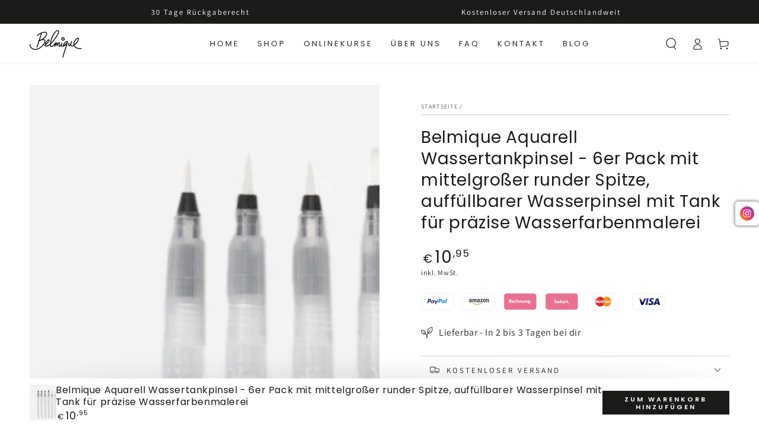

--- FILE ---
content_type: text/html; charset=utf-8
request_url: https://belmique.de/products/belmique-aquarell-wassertankpinsel-6er-pack-mit-mittelgrosser-runder-spitze-auffullbarer-wasserpinsel-mit-tank-fur-prazise-wasserfarbenmalerei
body_size: 92354
content:
<!doctype html>
<html class="no-js" lang="de">
  <head>
 






    <meta name="google-site-verification" content="ObG6u90GfmO5TY8M8pJiGnRHjmtsBrEiuMj0Rn9aE_A" />
    <meta charset="utf-8">
    <meta http-equiv="X-UA-Compatible" content="IE=edge">
    <meta name="viewport" content="width=device-width,initial-scale=1">
    <meta name="theme-color" content="">
    <link rel="canonical" href="https://belmique.de/products/belmique-aquarell-wassertankpinsel-6er-pack-mit-mittelgrosser-runder-spitze-auffullbarer-wasserpinsel-mit-tank-fur-prazise-wasserfarbenmalerei">
    <link rel="preconnect" href="https://cdn.shopify.com" crossorigin><link rel="preconnect" href="https://fonts.shopifycdn.com" crossorigin><title>
      Belmique Aquarell Wassertankpinsel - 6er Pack mit mittelgroßer runder 
</title><meta name="description" content="Wassertankpinsel mit verschiedenen Größen: Entdecke die Vorteile unserer Wassertankpinsel! Diese Wasserstifte bestehen aus einem hochwertigen PP-Griff und einer weichen Pinselspitze aus Nylon. Durch ihre spezielle Form bietet die Pinselspitze einen ausgezeichneten Sammeleffekt und rollt sich nicht leicht auf. Die Wasse">

<meta property="og:site_name" content="Belmique">
<meta property="og:url" content="https://belmique.de/products/belmique-aquarell-wassertankpinsel-6er-pack-mit-mittelgrosser-runder-spitze-auffullbarer-wasserpinsel-mit-tank-fur-prazise-wasserfarbenmalerei">
<meta property="og:title" content="Belmique Aquarell Wassertankpinsel - 6er Pack mit mittelgroßer runder ">
<meta property="og:type" content="product">
<meta property="og:description" content="Wassertankpinsel mit verschiedenen Größen: Entdecke die Vorteile unserer Wassertankpinsel! Diese Wasserstifte bestehen aus einem hochwertigen PP-Griff und einer weichen Pinselspitze aus Nylon. Durch ihre spezielle Form bietet die Pinselspitze einen ausgezeichneten Sammeleffekt und rollt sich nicht leicht auf. Die Wasse"><meta property="og:image" content="http://belmique.de/cdn/shop/products/wassertankpinsel-set.jpg?v=1681215145">
  <meta property="og:image:secure_url" content="https://belmique.de/cdn/shop/products/wassertankpinsel-set.jpg?v=1681215145">
  <meta property="og:image:width" content="1500">
  <meta property="og:image:height" content="1500"><meta property="og:price:amount" content="10,95">
  <meta property="og:price:currency" content="EUR"><meta name="twitter:card" content="summary_large_image">
<meta name="twitter:title" content="Belmique Aquarell Wassertankpinsel - 6er Pack mit mittelgroßer runder ">
<meta name="twitter:description" content="Wassertankpinsel mit verschiedenen Größen: Entdecke die Vorteile unserer Wassertankpinsel! Diese Wasserstifte bestehen aus einem hochwertigen PP-Griff und einer weichen Pinselspitze aus Nylon. Durch ihre spezielle Form bietet die Pinselspitze einen ausgezeichneten Sammeleffekt und rollt sich nicht leicht auf. Die Wasse">

    <script src="//belmique.de/cdn/shop/t/4/assets/vendor-v4.js" defer="defer"></script>
    <script src="//belmique.de/cdn/shop/t/4/assets/global.js?v=47558605294405163931662665028" defer="defer"></script>
    <script>window.performance && window.performance.mark && window.performance.mark('shopify.content_for_header.start');</script><meta name="google-site-verification" content="ObG6u90GfmO5TY8M8pJiGnRHjmtsBrEiuMj0Rn9aE_A">
<meta id="shopify-digital-wallet" name="shopify-digital-wallet" content="/43355472024/digital_wallets/dialog">
<meta name="shopify-checkout-api-token" content="babecbe02b1839644bab92c3b7cb801c">
<meta id="in-context-paypal-metadata" data-shop-id="43355472024" data-venmo-supported="false" data-environment="production" data-locale="de_DE" data-paypal-v4="true" data-currency="EUR">
<link rel="alternate" hreflang="x-default" href="https://belmique.de/products/belmique-aquarell-wassertankpinsel-6er-pack-mit-mittelgrosser-runder-spitze-auffullbarer-wasserpinsel-mit-tank-fur-prazise-wasserfarbenmalerei">
<link rel="alternate" hreflang="de" href="https://belmique.de/products/belmique-aquarell-wassertankpinsel-6er-pack-mit-mittelgrosser-runder-spitze-auffullbarer-wasserpinsel-mit-tank-fur-prazise-wasserfarbenmalerei">
<link rel="alternate" hreflang="en-ES" href="https://belmique.com/products/belmique-aquarell-wassertankpinsel-6er-pack-mit-mittelgrosser-runder-spitze-auffullbarer-wasserpinsel-mit-tank-fur-prazise-wasserfarbenmalerei">
<link rel="alternate" hreflang="en-IT" href="https://belmique.com/products/belmique-aquarell-wassertankpinsel-6er-pack-mit-mittelgrosser-runder-spitze-auffullbarer-wasserpinsel-mit-tank-fur-prazise-wasserfarbenmalerei">
<link rel="alternate" hreflang="en-PL" href="https://belmique.com/products/belmique-aquarell-wassertankpinsel-6er-pack-mit-mittelgrosser-runder-spitze-auffullbarer-wasserpinsel-mit-tank-fur-prazise-wasserfarbenmalerei">
<link rel="alternate" hreflang="en-BG" href="https://belmique.com/products/belmique-aquarell-wassertankpinsel-6er-pack-mit-mittelgrosser-runder-spitze-auffullbarer-wasserpinsel-mit-tank-fur-prazise-wasserfarbenmalerei">
<link rel="alternate" hreflang="en-TR" href="https://belmique.com.tr/products/belmique-aquarell-wassertankpinsel-6er-pack-mit-mittelgrosser-runder-spitze-auffullbarer-wasserpinsel-mit-tank-fur-prazise-wasserfarbenmalerei">
<link rel="alternate" type="application/json+oembed" href="https://belmique.de/products/belmique-aquarell-wassertankpinsel-6er-pack-mit-mittelgrosser-runder-spitze-auffullbarer-wasserpinsel-mit-tank-fur-prazise-wasserfarbenmalerei.oembed">
<script async="async" src="/checkouts/internal/preloads.js?locale=de-DE"></script>
<script id="apple-pay-shop-capabilities" type="application/json">{"shopId":43355472024,"countryCode":"DE","currencyCode":"EUR","merchantCapabilities":["supports3DS"],"merchantId":"gid:\/\/shopify\/Shop\/43355472024","merchantName":"Belmique","requiredBillingContactFields":["postalAddress","email"],"requiredShippingContactFields":["postalAddress","email"],"shippingType":"shipping","supportedNetworks":["visa","maestro","masterCard"],"total":{"type":"pending","label":"Belmique","amount":"1.00"},"shopifyPaymentsEnabled":true,"supportsSubscriptions":true}</script>
<script id="shopify-features" type="application/json">{"accessToken":"babecbe02b1839644bab92c3b7cb801c","betas":["rich-media-storefront-analytics"],"domain":"belmique.de","predictiveSearch":true,"shopId":43355472024,"locale":"de"}</script>
<script>var Shopify = Shopify || {};
Shopify.shop = "belmique.myshopify.com";
Shopify.locale = "de";
Shopify.currency = {"active":"EUR","rate":"1.0"};
Shopify.country = "DE";
Shopify.theme = {"name":"Belmique 2","id":133410849033,"schema_name":"Be Yours","schema_version":"5.4.0","theme_store_id":null,"role":"main"};
Shopify.theme.handle = "null";
Shopify.theme.style = {"id":null,"handle":null};
Shopify.cdnHost = "belmique.de/cdn";
Shopify.routes = Shopify.routes || {};
Shopify.routes.root = "/";</script>
<script type="module">!function(o){(o.Shopify=o.Shopify||{}).modules=!0}(window);</script>
<script>!function(o){function n(){var o=[];function n(){o.push(Array.prototype.slice.apply(arguments))}return n.q=o,n}var t=o.Shopify=o.Shopify||{};t.loadFeatures=n(),t.autoloadFeatures=n()}(window);</script>
<script id="shop-js-analytics" type="application/json">{"pageType":"product"}</script>
<script defer="defer" async type="module" src="//belmique.de/cdn/shopifycloud/shop-js/modules/v2/client.init-shop-cart-sync_e98Ab_XN.de.esm.js"></script>
<script defer="defer" async type="module" src="//belmique.de/cdn/shopifycloud/shop-js/modules/v2/chunk.common_Pcw9EP95.esm.js"></script>
<script defer="defer" async type="module" src="//belmique.de/cdn/shopifycloud/shop-js/modules/v2/chunk.modal_CzmY4ZhL.esm.js"></script>
<script type="module">
  await import("//belmique.de/cdn/shopifycloud/shop-js/modules/v2/client.init-shop-cart-sync_e98Ab_XN.de.esm.js");
await import("//belmique.de/cdn/shopifycloud/shop-js/modules/v2/chunk.common_Pcw9EP95.esm.js");
await import("//belmique.de/cdn/shopifycloud/shop-js/modules/v2/chunk.modal_CzmY4ZhL.esm.js");

  window.Shopify.SignInWithShop?.initShopCartSync?.({"fedCMEnabled":true,"windoidEnabled":true});

</script>
<script>(function() {
  var isLoaded = false;
  function asyncLoad() {
    if (isLoaded) return;
    isLoaded = true;
    var urls = ["https:\/\/static.mailerlite.com\/data\/a\/2397\/2397359\/universal_c4l2w3q6t0_load.js?shop=belmique.myshopify.com","https:\/\/ecommplugins-scripts.trustpilot.com\/v2.1\/js\/header.min.js?settings=eyJrZXkiOiJJNVRhVlExMXBON0ZMY2liIiwicyI6InNrdSJ9\u0026v=2.5\u0026shop=belmique.myshopify.com","https:\/\/ecommplugins-trustboxsettings.trustpilot.com\/belmique.myshopify.com.js?settings=1664915796691\u0026shop=belmique.myshopify.com","https:\/\/widget.trustpilot.com\/bootstrap\/v5\/tp.widget.sync.bootstrap.min.js?shop=belmique.myshopify.com","https:\/\/loox.io\/widget\/EJWFaABQzi\/loox.1685631435820.js?shop=belmique.myshopify.com","https:\/\/api.fastbundle.co\/scripts\/src.js?shop=belmique.myshopify.com","https:\/\/api.fastbundle.co\/scripts\/script_tag.js?shop=belmique.myshopify.com"];
    for (var i = 0; i < urls.length; i++) {
      var s = document.createElement('script');
      s.type = 'text/javascript';
      s.async = true;
      s.src = urls[i];
      var x = document.getElementsByTagName('script')[0];
      x.parentNode.insertBefore(s, x);
    }
  };
  if(window.attachEvent) {
    window.attachEvent('onload', asyncLoad);
  } else {
    window.addEventListener('load', asyncLoad, false);
  }
})();</script>
<script id="__st">var __st={"a":43355472024,"offset":3600,"reqid":"4ea164c6-37fe-4a6d-bb1f-897132beb599-1769092533","pageurl":"belmique.de\/products\/belmique-aquarell-wassertankpinsel-6er-pack-mit-mittelgrosser-runder-spitze-auffullbarer-wasserpinsel-mit-tank-fur-prazise-wasserfarbenmalerei","u":"d02a74fdb97c","p":"product","rtyp":"product","rid":8208604528905};</script>
<script>window.ShopifyPaypalV4VisibilityTracking = true;</script>
<script id="captcha-bootstrap">!function(){'use strict';const t='contact',e='account',n='new_comment',o=[[t,t],['blogs',n],['comments',n],[t,'customer']],c=[[e,'customer_login'],[e,'guest_login'],[e,'recover_customer_password'],[e,'create_customer']],r=t=>t.map((([t,e])=>`form[action*='/${t}']:not([data-nocaptcha='true']) input[name='form_type'][value='${e}']`)).join(','),a=t=>()=>t?[...document.querySelectorAll(t)].map((t=>t.form)):[];function s(){const t=[...o],e=r(t);return a(e)}const i='password',u='form_key',d=['recaptcha-v3-token','g-recaptcha-response','h-captcha-response',i],f=()=>{try{return window.sessionStorage}catch{return}},m='__shopify_v',_=t=>t.elements[u];function p(t,e,n=!1){try{const o=window.sessionStorage,c=JSON.parse(o.getItem(e)),{data:r}=function(t){const{data:e,action:n}=t;return t[m]||n?{data:e,action:n}:{data:t,action:n}}(c);for(const[e,n]of Object.entries(r))t.elements[e]&&(t.elements[e].value=n);n&&o.removeItem(e)}catch(o){console.error('form repopulation failed',{error:o})}}const l='form_type',E='cptcha';function T(t){t.dataset[E]=!0}const w=window,h=w.document,L='Shopify',v='ce_forms',y='captcha';let A=!1;((t,e)=>{const n=(g='f06e6c50-85a8-45c8-87d0-21a2b65856fe',I='https://cdn.shopify.com/shopifycloud/storefront-forms-hcaptcha/ce_storefront_forms_captcha_hcaptcha.v1.5.2.iife.js',D={infoText:'Durch hCaptcha geschützt',privacyText:'Datenschutz',termsText:'Allgemeine Geschäftsbedingungen'},(t,e,n)=>{const o=w[L][v],c=o.bindForm;if(c)return c(t,g,e,D).then(n);var r;o.q.push([[t,g,e,D],n]),r=I,A||(h.body.append(Object.assign(h.createElement('script'),{id:'captcha-provider',async:!0,src:r})),A=!0)});var g,I,D;w[L]=w[L]||{},w[L][v]=w[L][v]||{},w[L][v].q=[],w[L][y]=w[L][y]||{},w[L][y].protect=function(t,e){n(t,void 0,e),T(t)},Object.freeze(w[L][y]),function(t,e,n,w,h,L){const[v,y,A,g]=function(t,e,n){const i=e?o:[],u=t?c:[],d=[...i,...u],f=r(d),m=r(i),_=r(d.filter((([t,e])=>n.includes(e))));return[a(f),a(m),a(_),s()]}(w,h,L),I=t=>{const e=t.target;return e instanceof HTMLFormElement?e:e&&e.form},D=t=>v().includes(t);t.addEventListener('submit',(t=>{const e=I(t);if(!e)return;const n=D(e)&&!e.dataset.hcaptchaBound&&!e.dataset.recaptchaBound,o=_(e),c=g().includes(e)&&(!o||!o.value);(n||c)&&t.preventDefault(),c&&!n&&(function(t){try{if(!f())return;!function(t){const e=f();if(!e)return;const n=_(t);if(!n)return;const o=n.value;o&&e.removeItem(o)}(t);const e=Array.from(Array(32),(()=>Math.random().toString(36)[2])).join('');!function(t,e){_(t)||t.append(Object.assign(document.createElement('input'),{type:'hidden',name:u})),t.elements[u].value=e}(t,e),function(t,e){const n=f();if(!n)return;const o=[...t.querySelectorAll(`input[type='${i}']`)].map((({name:t})=>t)),c=[...d,...o],r={};for(const[a,s]of new FormData(t).entries())c.includes(a)||(r[a]=s);n.setItem(e,JSON.stringify({[m]:1,action:t.action,data:r}))}(t,e)}catch(e){console.error('failed to persist form',e)}}(e),e.submit())}));const S=(t,e)=>{t&&!t.dataset[E]&&(n(t,e.some((e=>e===t))),T(t))};for(const o of['focusin','change'])t.addEventListener(o,(t=>{const e=I(t);D(e)&&S(e,y())}));const B=e.get('form_key'),M=e.get(l),P=B&&M;t.addEventListener('DOMContentLoaded',(()=>{const t=y();if(P)for(const e of t)e.elements[l].value===M&&p(e,B);[...new Set([...A(),...v().filter((t=>'true'===t.dataset.shopifyCaptcha))])].forEach((e=>S(e,t)))}))}(h,new URLSearchParams(w.location.search),n,t,e,['guest_login'])})(!0,!0)}();</script>
<script integrity="sha256-4kQ18oKyAcykRKYeNunJcIwy7WH5gtpwJnB7kiuLZ1E=" data-source-attribution="shopify.loadfeatures" defer="defer" src="//belmique.de/cdn/shopifycloud/storefront/assets/storefront/load_feature-a0a9edcb.js" crossorigin="anonymous"></script>
<script data-source-attribution="shopify.dynamic_checkout.dynamic.init">var Shopify=Shopify||{};Shopify.PaymentButton=Shopify.PaymentButton||{isStorefrontPortableWallets:!0,init:function(){window.Shopify.PaymentButton.init=function(){};var t=document.createElement("script");t.src="https://belmique.de/cdn/shopifycloud/portable-wallets/latest/portable-wallets.de.js",t.type="module",document.head.appendChild(t)}};
</script>
<script data-source-attribution="shopify.dynamic_checkout.buyer_consent">
  function portableWalletsHideBuyerConsent(e){var t=document.getElementById("shopify-buyer-consent"),n=document.getElementById("shopify-subscription-policy-button");t&&n&&(t.classList.add("hidden"),t.setAttribute("aria-hidden","true"),n.removeEventListener("click",e))}function portableWalletsShowBuyerConsent(e){var t=document.getElementById("shopify-buyer-consent"),n=document.getElementById("shopify-subscription-policy-button");t&&n&&(t.classList.remove("hidden"),t.removeAttribute("aria-hidden"),n.addEventListener("click",e))}window.Shopify?.PaymentButton&&(window.Shopify.PaymentButton.hideBuyerConsent=portableWalletsHideBuyerConsent,window.Shopify.PaymentButton.showBuyerConsent=portableWalletsShowBuyerConsent);
</script>
<script data-source-attribution="shopify.dynamic_checkout.cart.bootstrap">document.addEventListener("DOMContentLoaded",(function(){function t(){return document.querySelector("shopify-accelerated-checkout-cart, shopify-accelerated-checkout")}if(t())Shopify.PaymentButton.init();else{new MutationObserver((function(e,n){t()&&(Shopify.PaymentButton.init(),n.disconnect())})).observe(document.body,{childList:!0,subtree:!0})}}));
</script>
<link id="shopify-accelerated-checkout-styles" rel="stylesheet" media="screen" href="https://belmique.de/cdn/shopifycloud/portable-wallets/latest/accelerated-checkout-backwards-compat.css" crossorigin="anonymous">
<style id="shopify-accelerated-checkout-cart">
        #shopify-buyer-consent {
  margin-top: 1em;
  display: inline-block;
  width: 100%;
}

#shopify-buyer-consent.hidden {
  display: none;
}

#shopify-subscription-policy-button {
  background: none;
  border: none;
  padding: 0;
  text-decoration: underline;
  font-size: inherit;
  cursor: pointer;
}

#shopify-subscription-policy-button::before {
  box-shadow: none;
}

      </style>
<script id="sections-script" data-sections="main-product,product-recommendations,header,footer" defer="defer" src="//belmique.de/cdn/shop/t/4/compiled_assets/scripts.js?v=1559"></script>
<script>window.performance && window.performance.mark && window.performance.mark('shopify.content_for_header.end');</script>

<style data-shopify>@font-face {
  font-family: Assistant;
  font-weight: 400;
  font-style: normal;
  font-display: swap;
  src: url("//belmique.de/cdn/fonts/assistant/assistant_n4.9120912a469cad1cc292572851508ca49d12e768.woff2") format("woff2"),
       url("//belmique.de/cdn/fonts/assistant/assistant_n4.6e9875ce64e0fefcd3f4446b7ec9036b3ddd2985.woff") format("woff");
}

  @font-face {
  font-family: Assistant;
  font-weight: 600;
  font-style: normal;
  font-display: swap;
  src: url("//belmique.de/cdn/fonts/assistant/assistant_n6.b2cbcfa81550fc99b5d970d0ef582eebcbac24e0.woff2") format("woff2"),
       url("//belmique.de/cdn/fonts/assistant/assistant_n6.5dced1e1f897f561a8304b6ef1c533d81fd1c6e0.woff") format("woff");
}

  
  
  @font-face {
  font-family: Poppins;
  font-weight: 400;
  font-style: normal;
  font-display: swap;
  src: url("//belmique.de/cdn/fonts/poppins/poppins_n4.0ba78fa5af9b0e1a374041b3ceaadf0a43b41362.woff2") format("woff2"),
       url("//belmique.de/cdn/fonts/poppins/poppins_n4.214741a72ff2596839fc9760ee7a770386cf16ca.woff") format("woff");
}

  @font-face {
  font-family: Poppins;
  font-weight: 600;
  font-style: normal;
  font-display: swap;
  src: url("//belmique.de/cdn/fonts/poppins/poppins_n6.aa29d4918bc243723d56b59572e18228ed0786f6.woff2") format("woff2"),
       url("//belmique.de/cdn/fonts/poppins/poppins_n6.5f815d845fe073750885d5b7e619ee00e8111208.woff") format("woff");
}


  :root {
    --be-yours-version: "5.1.1";
    --font-body-family: Assistant, sans-serif;
    --font-body-style: normal;
    --font-body-weight: 400;

    --font-heading-family: Poppins, sans-serif;
    --font-heading-style: normal;
    --font-heading-weight: 400;

    --font-body-scale: 1.0;
    --font-heading-scale: 1.0;

    --font-navigation-family: var(--font-heading-family);
    --font-navigation-size: 13px;
    --font-button-family: var(--font-heading-family);
    --font-button-size: 13px;
    --font-button-baseline: 0.2rem;

    --color-base-text: 33, 35, 38;
    --color-base-background: 255, 255, 255;
    --color-base-solid-button-labels: 255, 255, 255;
    --color-base-outline-button-labels: 26, 27, 24;
    --color-base-accent: 26, 27, 24;
    --color-base-heading: 26, 27, 24;
    --color-border: 210, 213, 217;
    --color-placeholder: 243, 243, 243;
    --color-overlay: 33, 35, 38;
    --color-keyboard-focus: 1, 94, 204;
    --color-shadow: 168, 232, 226;
    --shadow-opacity: 1;

    --color-background-dark: 235, 235, 235;
    --color-price: #1a1b18;
    --color-sale-price: #d72c0d;
    --color-reviews: #ffb503;
    --color-critical: #d72c0d;
    --color-success: #008060;

    --payment-terms-background-color: #ffffff;
    --page-width: 160rem;
    --page-width-margin: 0rem;

    --card-color-scheme: var(--color-placeholder);
    --card-text-alignment: left;
    --card-image-padding: 0px;
    --card-border-width: 0px;
    --card-radius: 0px;
    --card-shadow-horizontal-offset: 0px;
    --card-shadow-vertical-offset: 0px;
    
    --button-radius: 0px;
    --button-border-width: 2px;
    --button-shadow-horizontal-offset: 0px;
    --button-shadow-vertical-offset: 0px;

    --spacing-sections-desktop: 0px;
    --spacing-sections-mobile: 0px;
  }

  *,
  *::before,
  *::after {
    box-sizing: inherit;
  }

  html {
    box-sizing: border-box;
    font-size: calc(var(--font-body-scale) * 62.5%);
    height: 100%;
  }

  body {
    min-height: 100%;
    margin: 0;
    font-size: 1.5rem;
    letter-spacing: 0.06rem;
    line-height: calc(1 + 0.8 / var(--font-body-scale));
    font-family: var(--font-body-family);
    font-style: var(--font-body-style);
    font-weight: var(--font-body-weight);
  }

  @media screen and (min-width: 750px) {
    body {
      font-size: 1.6rem;
    }
  }</style><link href="//belmique.de/cdn/shop/t/4/assets/base.css?v=183102375043184965121662665026" rel="stylesheet" type="text/css" media="all" /><link rel="preload" as="font" href="//belmique.de/cdn/fonts/assistant/assistant_n4.9120912a469cad1cc292572851508ca49d12e768.woff2" type="font/woff2" crossorigin><link rel="preload" as="font" href="//belmique.de/cdn/fonts/poppins/poppins_n4.0ba78fa5af9b0e1a374041b3ceaadf0a43b41362.woff2" type="font/woff2" crossorigin><link rel="stylesheet" href="//belmique.de/cdn/shop/t/4/assets/component-predictive-search.css?v=28123359869412651451662665027" media="print" onload="this.media='all'"><script>document.documentElement.className = document.documentElement.className.replace('no-js', 'js');</script>
  
	<script>var loox_global_hash = '1767724111125';</script><script>var loox_pop_active = true;var loox_pop_display = {"home_page":true,"product_page":false,"cart_page":false,"other_pages":false};</script><script>var loox_floating_widget = {"active":true,"rtl":false,"default_text":"Bewertungen","position":"left","button_text":"Bewertungen","button_bg_color":"f4f4f4","button_text_color":"000000","display_on_home_page":true,"display_on_product_page":false,"display_on_cart_page":false,"display_on_other_pages":false,"hide_on_mobile":true,"border_radius":{"key":"extraRounded","value":"16px","label":"Extra Rounded"},"orientation":"default"};
</script><style>.loox-reviews-default { max-width: 1200px; margin: 0 auto; }.loox-rating .loox-icon { color:#ffaf0f; }
:root { --lxs-rating-icon-color: #ffaf0f; }</style>
<!-- GSSTART Coming Soon code start. Do not change -->
<script type="text/javascript"> gsProductByVariant = {};  gsProductByVariant[44343875731721] =  1 ;   gsProductCSID = "8208604528905"; gsDefaultV = "44343875731721"; </script><script  type="text/javascript" src="https://gravity-software.com/js/shopify/pac_shop31919.js?v=b13aff089f983c80cc7ad8bea2c4ee87"></script>
<!-- Coming Soon code end. Do not change GSEND --><!-- BEGIN app block: shopify://apps/complianz-gdpr-cookie-consent/blocks/bc-block/e49729f0-d37d-4e24-ac65-e0e2f472ac27 -->

    
    
<link id='complianz-css' rel="stylesheet" href=https://cdn.shopify.com/extensions/019be05e-f673-7a8f-bd4e-ed0da9930f96/gdpr-legal-cookie-75/assets/complainz.css media="print" onload="this.media='all'">
    <style>
        #Compliance-iframe.Compliance-iframe-branded > div.purposes-header,
        #Compliance-iframe.Compliance-iframe-branded > div.cmplc-cmp-header,
        #purposes-container > div.purposes-header,
        #Compliance-cs-banner .Compliance-cs-brand {
            background-color: #FFFFFF !important;
            color: #0A0A0A!important;
        }
        #Compliance-iframe.Compliance-iframe-branded .purposes-header .cmplc-btn-cp ,
        #Compliance-iframe.Compliance-iframe-branded .purposes-header .cmplc-btn-cp:hover,
        #Compliance-iframe.Compliance-iframe-branded .purposes-header .cmplc-btn-back:hover  {
            background-color: #ffffff !important;
            opacity: 1 !important;
        }
        #Compliance-cs-banner .cmplc-toggle .cmplc-toggle-label {
            color: #FFFFFF!important;
        }
        #Compliance-iframe.Compliance-iframe-branded .purposes-header .cmplc-btn-cp:hover,
        #Compliance-iframe.Compliance-iframe-branded .purposes-header .cmplc-btn-back:hover {
            background-color: #0A0A0A!important;
            color: #FFFFFF!important;
        }
        #Compliance-cs-banner #Compliance-cs-title {
            font-size: 14px !important;
        }
        #Compliance-cs-banner .Compliance-cs-content,
        #Compliance-cs-title,
        .cmplc-toggle-checkbox.granular-control-checkbox span {
            background-color: #FFFFFF !important;
            color: #0A0A0A !important;
            font-size: 14px !important;
        }
        #Compliance-cs-banner .Compliance-cs-close-btn {
            font-size: 14px !important;
            background-color: #FFFFFF !important;
        }
        #Compliance-cs-banner .Compliance-cs-opt-group {
            color: #FFFFFF !important;
        }
        #Compliance-cs-banner .Compliance-cs-opt-group button,
        .Compliance-alert button.Compliance-button-cancel {
            background-color: #007BBC!important;
            color: #FFFFFF!important;
        }
        #Compliance-cs-banner .Compliance-cs-opt-group button.Compliance-cs-accept-btn,
        #Compliance-cs-banner .Compliance-cs-opt-group button.Compliance-cs-btn-primary,
        .Compliance-alert button.Compliance-button-confirm {
            background-color: #007BBC !important;
            color: #FFFFFF !important;
        }
        #Compliance-cs-banner .Compliance-cs-opt-group button.Compliance-cs-reject-btn {
            background-color: #007BBC!important;
            color: #FFFFFF!important;
        }

        #Compliance-cs-banner .Compliance-banner-content button {
            cursor: pointer !important;
            color: currentColor !important;
            text-decoration: underline !important;
            border: none !important;
            background-color: transparent !important;
            font-size: 100% !important;
            padding: 0 !important;
        }

        #Compliance-cs-banner .Compliance-cs-opt-group button {
            border-radius: 4px !important;
            padding-block: 10px !important;
        }
        @media (min-width: 640px) {
            #Compliance-cs-banner.Compliance-cs-default-floating:not(.Compliance-cs-top):not(.Compliance-cs-center) .Compliance-cs-container, #Compliance-cs-banner.Compliance-cs-default-floating:not(.Compliance-cs-bottom):not(.Compliance-cs-center) .Compliance-cs-container, #Compliance-cs-banner.Compliance-cs-default-floating.Compliance-cs-center:not(.Compliance-cs-top):not(.Compliance-cs-bottom) .Compliance-cs-container {
                width: 560px !important;
            }
            #Compliance-cs-banner.Compliance-cs-default-floating:not(.Compliance-cs-top):not(.Compliance-cs-center) .Compliance-cs-opt-group, #Compliance-cs-banner.Compliance-cs-default-floating:not(.Compliance-cs-bottom):not(.Compliance-cs-center) .Compliance-cs-opt-group, #Compliance-cs-banner.Compliance-cs-default-floating.Compliance-cs-center:not(.Compliance-cs-top):not(.Compliance-cs-bottom) .Compliance-cs-opt-group {
                flex-direction: row !important;
            }
            #Compliance-cs-banner .Compliance-cs-opt-group button:not(:last-of-type),
            #Compliance-cs-banner .Compliance-cs-opt-group button {
                margin-right: 4px !important;
            }
            #Compliance-cs-banner .Compliance-cs-container .Compliance-cs-brand {
                position: absolute !important;
                inset-block-start: 6px;
            }
        }
        #Compliance-cs-banner.Compliance-cs-default-floating:not(.Compliance-cs-top):not(.Compliance-cs-center) .Compliance-cs-opt-group > div, #Compliance-cs-banner.Compliance-cs-default-floating:not(.Compliance-cs-bottom):not(.Compliance-cs-center) .Compliance-cs-opt-group > div, #Compliance-cs-banner.Compliance-cs-default-floating.Compliance-cs-center:not(.Compliance-cs-top):not(.Compliance-cs-bottom) .Compliance-cs-opt-group > div {
            flex-direction: row-reverse;
            width: 100% !important;
        }

        .Compliance-cs-brand-badge-outer, .Compliance-cs-brand-badge, #Compliance-cs-banner.Compliance-cs-default-floating.Compliance-cs-bottom .Compliance-cs-brand-badge-outer,
        #Compliance-cs-banner.Compliance-cs-default.Compliance-cs-bottom .Compliance-cs-brand-badge-outer,
        #Compliance-cs-banner.Compliance-cs-default:not(.Compliance-cs-left) .Compliance-cs-brand-badge-outer,
        #Compliance-cs-banner.Compliance-cs-default-floating:not(.Compliance-cs-left) .Compliance-cs-brand-badge-outer {
            display: none !important
        }

        #Compliance-cs-banner:not(.Compliance-cs-top):not(.Compliance-cs-bottom) .Compliance-cs-container.Compliance-cs-themed {
            flex-direction: row !important;
        }

        #Compliance-cs-banner #Compliance-cs-title,
        #Compliance-cs-banner #Compliance-cs-custom-title {
            justify-self: center !important;
            font-size: 14px !important;
            font-family: -apple-system,sans-serif !important;
            margin-inline: auto !important;
            width: 55% !important;
            text-align: center;
            font-weight: 600;
            visibility: unset;
        }

        @media (max-width: 640px) {
            #Compliance-cs-banner #Compliance-cs-title,
            #Compliance-cs-banner #Compliance-cs-custom-title {
                display: block;
            }
        }

        #Compliance-cs-banner .Compliance-cs-brand img {
            max-width: 110px !important;
            min-height: 32px !important;
        }
        #Compliance-cs-banner .Compliance-cs-container .Compliance-cs-brand {
            background: none !important;
            padding: 0px !important;
            margin-block-start:10px !important;
            margin-inline-start:16px !important;
        }

        #Compliance-cs-banner .Compliance-cs-opt-group button {
            padding-inline: 4px !important;
        }

    </style>
    
    
    
    

    <script type="text/javascript">
        function loadScript(src) {
            return new Promise((resolve, reject) => {
                const s = document.createElement("script");
                s.src = src;
                s.charset = "UTF-8";
                s.onload = resolve;
                s.onerror = reject;
                document.head.appendChild(s);
            });
        }

        function filterGoogleConsentModeURLs(domainsArray) {
            const googleConsentModeComplianzURls = [
                // 197, # Google Tag Manager:
                {"domain":"s.www.googletagmanager.com", "path":""},
                {"domain":"www.tagmanager.google.com", "path":""},
                {"domain":"www.googletagmanager.com", "path":""},
                {"domain":"googletagmanager.com", "path":""},
                {"domain":"tagassistant.google.com", "path":""},
                {"domain":"tagmanager.google.com", "path":""},

                // 2110, # Google Analytics 4:
                {"domain":"www.analytics.google.com", "path":""},
                {"domain":"www.google-analytics.com", "path":""},
                {"domain":"ssl.google-analytics.com", "path":""},
                {"domain":"google-analytics.com", "path":""},
                {"domain":"analytics.google.com", "path":""},
                {"domain":"region1.google-analytics.com", "path":""},
                {"domain":"region1.analytics.google.com", "path":""},
                {"domain":"*.google-analytics.com", "path":""},
                {"domain":"www.googletagmanager.com", "path":"/gtag/js?id=G"},
                {"domain":"googletagmanager.com", "path":"/gtag/js?id=UA"},
                {"domain":"www.googletagmanager.com", "path":"/gtag/js?id=UA"},
                {"domain":"googletagmanager.com", "path":"/gtag/js?id=G"},

                // 177, # Google Ads conversion tracking:
                {"domain":"googlesyndication.com", "path":""},
                {"domain":"media.admob.com", "path":""},
                {"domain":"gmodules.com", "path":""},
                {"domain":"ad.ytsa.net", "path":""},
                {"domain":"dartmotif.net", "path":""},
                {"domain":"dmtry.com", "path":""},
                {"domain":"go.channelintelligence.com", "path":""},
                {"domain":"googleusercontent.com", "path":""},
                {"domain":"googlevideo.com", "path":""},
                {"domain":"gvt1.com", "path":""},
                {"domain":"links.channelintelligence.com", "path":""},
                {"domain":"obrasilinteirojoga.com.br", "path":""},
                {"domain":"pcdn.tcgmsrv.net", "path":""},
                {"domain":"rdr.tag.channelintelligence.com", "path":""},
                {"domain":"static.googleadsserving.cn", "path":""},
                {"domain":"studioapi.doubleclick.com", "path":""},
                {"domain":"teracent.net", "path":""},
                {"domain":"ttwbs.channelintelligence.com", "path":""},
                {"domain":"wtb.channelintelligence.com", "path":""},
                {"domain":"youknowbest.com", "path":""},
                {"domain":"doubleclick.net", "path":""},
                {"domain":"redirector.gvt1.com", "path":""},

                //116, # Google Ads Remarketing
                {"domain":"googlesyndication.com", "path":""},
                {"domain":"media.admob.com", "path":""},
                {"domain":"gmodules.com", "path":""},
                {"domain":"ad.ytsa.net", "path":""},
                {"domain":"dartmotif.net", "path":""},
                {"domain":"dmtry.com", "path":""},
                {"domain":"go.channelintelligence.com", "path":""},
                {"domain":"googleusercontent.com", "path":""},
                {"domain":"googlevideo.com", "path":""},
                {"domain":"gvt1.com", "path":""},
                {"domain":"links.channelintelligence.com", "path":""},
                {"domain":"obrasilinteirojoga.com.br", "path":""},
                {"domain":"pcdn.tcgmsrv.net", "path":""},
                {"domain":"rdr.tag.channelintelligence.com", "path":""},
                {"domain":"static.googleadsserving.cn", "path":""},
                {"domain":"studioapi.doubleclick.com", "path":""},
                {"domain":"teracent.net", "path":""},
                {"domain":"ttwbs.channelintelligence.com", "path":""},
                {"domain":"wtb.channelintelligence.com", "path":""},
                {"domain":"youknowbest.com", "path":""},
                {"domain":"doubleclick.net", "path":""},
                {"domain":"redirector.gvt1.com", "path":""}
            ];

            if (!Array.isArray(domainsArray)) { 
                return [];
            }

            const blockedPairs = new Map();
            for (const rule of googleConsentModeComplianzURls) {
                if (!blockedPairs.has(rule.domain)) {
                    blockedPairs.set(rule.domain, new Set());
                }
                blockedPairs.get(rule.domain).add(rule.path);
            }

            return domainsArray.filter(item => {
                const paths = blockedPairs.get(item.d);
                return !(paths && paths.has(item.p));
            });
        }

        function setupAutoblockingByDomain() {
            // autoblocking by domain
            const autoblockByDomainArray = [];
            const prefixID = '10000' // to not get mixed with real metis ids
            let cmpBlockerDomains = []
            let cmpCmplcVendorsPurposes = {}
            let counter = 1
            for (const object of autoblockByDomainArray) {
                cmpBlockerDomains.push({
                    d: object.d,
                    p: object.path,
                    v: prefixID + counter,
                });
                counter++;
            }
            
            counter = 1
            for (const object of autoblockByDomainArray) {
                cmpCmplcVendorsPurposes[prefixID + counter] = object?.p ?? '1';
                counter++;
            }

            Object.defineProperty(window, "cmp_cmplc_vendors_purposes", {
                get() {
                    return cmpCmplcVendorsPurposes;
                },
                set(value) {
                    cmpCmplcVendorsPurposes = { ...cmpCmplcVendorsPurposes, ...value };
                }
            });
            const basicGmc = true;


            Object.defineProperty(window, "cmp_importblockerdomains", {
                get() {
                    if (basicGmc) {
                        return filterGoogleConsentModeURLs(cmpBlockerDomains);
                    }
                    return cmpBlockerDomains;
                },
                set(value) {
                    cmpBlockerDomains = [ ...cmpBlockerDomains, ...value ];
                }
            });
        }

        function enforceRejectionRecovery() {
            const base = (window._cmplc = window._cmplc || {});
            const featuresHolder = {};

            function lockFlagOn(holder) {
                const desc = Object.getOwnPropertyDescriptor(holder, 'rejection_recovery');
                if (!desc) {
                    Object.defineProperty(holder, 'rejection_recovery', {
                        get() { return true; },
                        set(_) { /* ignore */ },
                        enumerable: true,
                        configurable: false
                    });
                }
                return holder;
            }

            Object.defineProperty(base, 'csFeatures', {
                configurable: false,
                enumerable: true,
                get() {
                    return featuresHolder;
                },
                set(obj) {
                    if (obj && typeof obj === 'object') {
                        Object.keys(obj).forEach(k => {
                            if (k !== 'rejection_recovery') {
                                featuresHolder[k] = obj[k];
                            }
                        });
                    }
                    // we lock it, it won't try to redefine
                    lockFlagOn(featuresHolder);
                }
            });

            // Ensure an object is exposed even if read early
            if (!('csFeatures' in base)) {
                base.csFeatures = {};
            } else {
                // If someone already set it synchronously, merge and lock now.
                base.csFeatures = base.csFeatures;
            }
        }

        function splitDomains(joinedString) {
            if (!joinedString) {
                return []; // empty string -> empty array
            }
            return joinedString.split(";");
        }

        function setupWhitelist() {
            // Whitelist by domain:
            const whitelistString = "";
            const whitelist_array = [...splitDomains(whitelistString)];
            if (Array.isArray(window?.cmp_block_ignoredomains)) {
                window.cmp_block_ignoredomains = [...whitelist_array, ...window.cmp_block_ignoredomains];
            }
        }

        async function initCompliance() {
            const currentCsConfiguration = {"siteId":4388726,"cookiePolicyIds":{"en":46743047},"banner":{"acceptButtonDisplay":true,"rejectButtonDisplay":true,"customizeButtonDisplay":true,"position":"float-center","backgroundOverlay":false,"fontSize":"14px","content":"","acceptButtonCaption":"","rejectButtonCaption":"","customizeButtonCaption":"","backgroundColor":"#FFFFFF","textColor":"#0A0A0A","acceptButtonColor":"#007BBC","acceptButtonCaptionColor":"#FFFFFF","rejectButtonColor":"#007BBC","rejectButtonCaptionColor":"#FFFFFF","customizeButtonColor":"#007BBC","customizeButtonCaptionColor":"#FFFFFF","logo":"data:image\/png;base64,iVBORw0KGgoAAAANSUhEUgAAAfQAAAD\/CAYAAAAHZiT9AAAAAXNSR0IArs4c6QAAIABJREFUeF7t3Qn8fd81H\/xVDUpVKxpDxRhKJEJaQ5qSiiCJocYS0YgppqLpY6gg5tbM8xgrxBhFDKk5xpojphpDzGMINZWqh5a+3v7ncP\/3f\/Y++5x7zrnn3rvW6\/V7Zfiee87eaw9r+qy1\/lYkJQeSA7fIgeePiHtGxP0i4vUj4p9ExCtExHN3zPjziPjpiHh6RHxDRPxYRPx6RPj\/[base64]\/[base64]\/ioi\/36W1\/fOI+BddShtloUTv0rn3vTMpOZAcOAMHUqCfgen5yeTAChwQL\/+iiHiDhjQ0Qvf7I+IjI+InOnd5Kb\/cHfHiEfFxHbiuNPRvj4g37ZSBFaaXr0wOJAfGOJACfYxD+ffkwP458FIR8YUR8VojQ\/0\/HYBNLvl\/jog\/mzC1vx0RT+ny14d+9r8i4p9mjvoEjuajyYGFOZACfWGG5uuSAxtz4KUj4kkNKWmE9ydHxKdHxK\/NHOODI+KrIuIfFH4vdk9ZSEoOJAfOwIEU6Gdgen4yObAQB8TMvzYiXm3kfUq2\/puI+JoTv+t73xIRr1R4j9z0h5\/4jfx5ciA5MJMDKdBnMi5\/lhw4MwfUXf+8iHjAyDi+tysA80MRcSpgjdv9v1Zc+4rMvOyZ+ZKfTw7cLAdSoN\/s0ufEL5gDfycivqeLWdemofa6ojK\/t+BcvyQiHlF43+9ExAst+K18VXIgOTCBAynQJzDrBh9lkf29iLh7l9P8PAfduHp2\/I+I+MOI+IPuP0+1Am+QzZOmLGb+uRHx2pVfWQPudW7235j09vGHvzoi\/mXhMZXjNHtJSg4kB87AgRToZ2D6Tj\/5nBHxKl089pW7tprQ06xBgl0Osv1yvGf+IiL8g6B2oT8tIr41Ir4+Iv77Tud6qcOyDl\/WWd21s\/tfuo5qSzdPGXO5\/2JE3OtSmZvjTg5cOgdSoF\/6Ck4bv\/V+wYhg5cktfvlOcAM5uYgJ76VI1TDCHWhL3PW\/dUJ\/qfff2nsUeoEgf+eRiX93RDyy612+NI\/sHcoaxW+IvikiHrb0R\/N9yYHkQBsHUqC38enSn3qJrnWmoiPAVIQDV\/pzbzQxljpw1vtHxM9u9M1r+sxzRcRHd+C22pn9vs4dzlOyBlEAIdl5boZIa1aV6pKSA8mBM3AgBfoZmL7yJ7nOCXBW+OtExBt2VvjKn216vbKiH9S5jZUXTRrngFDH20XEfxpRwH45It4yIn54\/JWznxC353F5vsIb7LVvmP32\/GFyIDlwEgdSoJ\/Evl39+EW60pxvdOBSZ9ntjZQYfXJE\/Nsu5r638e1pPM4n9zlhXhKixitWbt2\/a4HUtNr89T\/\/xEJpWUj6+0fEr+6JgTmW5MAtcSAF+uWutk5aKnYBsL1bpSTnHmcIhf3ETqj\/yR4HuJMxEZAqs5Vc3Iap5Op7RMTnbzDmb6zEyLn7hXRkPCQlB5IDZ+BACvQzMP3ET4p9v3VEvEVE\/OPOGl97HaWmyTFmhf3pUV6zNCVpbffs4vKt0yPUPzMi\/p+I+P9bf3RDz\/G4SD0bqwL3hI6H\/3Nl3rxoRPx8RDxv4TufERHvncDHlVchX58cqHBgbUGQzF+GA9KFnj8i3rbrdS1GviRJOYNK5w4ntLlu9bjWUvPHG60usXvNObTR1HUL8K7WbtP4WedcynKbk\/6GA7wvUs9ed4Qp1uc1JjZZmctnddp1XCsRJVMoJSk5kBw4EwdSoJ+J8Y2fFQPXi5o1Lh3oJRt\/1\/IYgNqPde0zf6ZDn\/9cRDyr5ccjSiIX8dtExLt3lnvtlVLagPeS\/oYDgIOPHwHByfmmOGl\/ujbxCklBvE\/hQzw4L5OYiLWXId+fHKhzIAX6PneIdSHIAZDuGxFLgdsgy7XN1DdbXjir3D+FYZYmcxDfV6KUxVkirnfKyjcvPYALfd+DIuLbIuJuI+N\/TIdD2KIy30O61qkE+xDp4iZ0kpQcSA6ckQMp0M\/I\/IFPK9zxehHx9hGhVeUpgtxFr1nGT0aExhyEhP8kwLckcf6vi4iXq3z0B7v2n1uPbUs+tHxLgR\/FWcSrS0T5AihU1lWIZAuSX87lPnRfsM7vvYBnZ4t55DeSA1fNgRTo+1heMfJ\/1eVoE3ynFHwBMNNA4wsi4pkR8fsdkO2cM5VH\/dkVBYVg+ied8nHOcZ7z2\/AGEO3qpNfOpQI9b9yt61bj\/ZWutsHQ957S5b+v4eXZan75neTAVXAgBfp5l5ELE6hJBTVuzTEQWW20Px0RLKmviIi1Ec9TuSaHWknSUslQwuDREfGkqS++kucpdO\/TrV9tSlLU3qyz4rea+ntFxKcUPkYR4\/qnPCYlB5IDZ+ZACvTzLQBE+EdGhJhpLcbcOkJtMllLeyUeiBoK+j9GxAevXBhlr7x5k443YyEWbm\/xalkJW5AQ0E9FxAsXPiaV8X4R8VtbDCa\/kRxIDtQ5kAJ92x2C35DqrJ4lQUQuVnHXrS76OVxjharprhjOEH1h13hkq7jwnDms8Rv9w5VTffXKy\/t2qFDtW5IURLUCSp6jj4iID91yQPmt5EByoMyBFOjb7Q555O8aEe\/QdTk7xb1+POovjoh\/vd1UZn9Jpy6hhSHSblUtcoVrboXsAWVd32kk3CLFUCaAzIStSOc9ikYpF156owwMGI2k5EByYAccSIG+\/iJIP2KViw8\/YOLnWKu\/1BUZEWcfIlY5gXAJcUzVxOSmD5EYO6F1K6Vgnb23iogvHdkT1lec+vMm7p1TH3+tiPiOgqLBY\/DxEfHvT\/1I\/j45kBxYjgMp0Jfj5dCbXqBL91FrW+W0ViLICThuaClf\/6Gz7od+z3p7eET8SOvLz\/jcR3VI\/hTodyh51paVWyJgQdkB9s+WKHIgRoVkSmMTOtFZTTXBpORAcmAnHEiBvt5CiIm6sNU6n8LnX+usWPnI8rKlsCkIo7TqEKkUpt73JdRDBwIEfEuBHvH\/dbXPaztQ7fSHRoSqcFvSO3a57qVvqmnAm3LrdQO2XJP8VnJglANTBM3oy\/KBv+KAphq6n71nREAJtxDri2DmNv\/co9rpLCGKQYk+pEPLt3zn3M98dER8QGEQ6sfzNNyCy11GwpeNVIPjpZG\/P+aSX3pNNdpRW\/81Cy\/+s4jgjk\/rfGnO5\/[base64]\/ykiHjfK7f8NKsRWpDCWKNHRYRUxC0ar\/TjcBcIidSQ6zwLFNdbCItsejDyY8mBJTiQAv00Lt6\/c7FrqtFCLBylWR\/XudfHfgPd\/OkVa+n1O4E\/9p49\/[base64]\/6k\/UY1fHQHneIeJZkob5c6d+KH+fHEgOrMeBFOjTeKvutiIvyqyKnY8R9LkKb185A60sX1vedomks12KRUsYAMRxOw8RYa8T25bFU8bWbqm\/O2OsX0pgjQDNAOH0F9+SxtLUjEWVOhX+LqHWwZa8y28lB3bFgRTo7csBAaxfdSuq\/Fu6C3qOi\/J5O2H9LwrDUz8bmn7rlKZ2bt35SY1oZACUkN3Ssz5h7st3\/jvKjHBLjQAjhW5UYNua5Lp\/TqVwkfHoVb9lHfmteZDfSw5cBQdSoLctowsNYKtUbOPwLdyTapYTUHMbV3C3Ax\/JWR4iblkd2y6BCHHW+YMLgyXMALF+9xImM3GMXO2EZa1xDqUMFgPGYGuSPfE9I+VnZVHU6iBsPeb8XnIgOVDgQAr08a3BwlLVq4T+PXwDgBqLhwA7xXp+iy7uPmTReu8DL6hSl7jxj1YKlVBcVIi7RhKbltddS2fUS9weU\/J3a\/r8br+W7gExc8psLbVy6zHn95IDyYEU6JP3AGH62p2FNYZkJ2TliwO+LdEkRVMWiOIhApTTgpQg2DsBwymeU7LO8Y31V0rN2\/v8auMjxL95xKsjHAP9fo5Oea\/XlRQuoe6tjTK94v9b5sNf8prn2JMDZ+VAWuhl9quI9cSIAIQbI7nlBNMSlb2A7X4zIlSJGyLpQ4+OCMjwvRPFg1Arxc5\/p1Oaamj+vc+xND5V77jba2dMv3F13efgLE7hi1DAf+nSHkvvkTqnzoI1SkoOJAcugAMp0IcXSaEYRUDGmqtIQ2NNy99dSsA+sqsSVto+7xoRT7iAvcXyg442nxJ9eZfPf20WoH1DWP+zytxhLeTeK9+7JTnz79C1ZS0pWtDsarqbQ1JyIDlwIRxIgX7XheIm\/smIUNmsRoQQ9DYA3FLC3AWrdruUtBJx\/\/\/yBewvaWiUopKnQRMWMeZrzG1WBpiixxIukQYo6ghs3YxG+dnvrJQTNt4viYi3TVf7BZyyHGJy4IADKdDvuh0gywnMGm\/+MCIeExEszCXpJbta3yV0uzrgpVS2Jcdx6rtY52LnMAhDRBlSGKfUee3U75\/z9+YOR1ErIqO\/PWVma8VMOEcYqeY1kTrHc\/C0czIxv50cSA5M50AK9LvyTA64WHipIYoLjzAXg1yaxO1VlSuholl+SysRS8\/BnhIW+MzKi\/HwTSLi+5b++A7eV6u\/b3iK56jl\/3FnGCsgHLxHrTnMp0bE+9xA17szsD8\/mRxYlwMp0If5+26dK\/2YP6p4AXr90ErLopwsZPEQydOWOrf3FKIX7\/p91yzUp3Rdu66tMhwApVr9tbnrtPfQM6Spsc5\/NiKsT4mkzmmdulQIaaVjkq9NDiQHhjiQAr28L5R4Ve7yBbpHpKX1LU\/X2k3ytcU4h+irO6DS3vuF92VOS3uLda7aHsF2bSTVEGCxVhb48V0hmS2VGbgQxWu0py0RgCew3N49QNe2Z3I+yYHFOJACvczKu3XCXLvL3+sapbj01kJkqw4HjDeEPPZNfaqVT90zaa+pPC7elYhLuuaO3\/P8xsZW647nt5QZXpYpTXrGvtnyd8Vh9DKvpWBKL3yz7HXews58JjmwTw6kQN\/Puigtq9vWEEkjet2uTOd+RnznkdyrExq6ppUI0Ers\/Bpzm6V5wT+USK7524+kJK6xtkB6rG5AtxJJobO\/KCRJyYHkwIVyIAX6PhYOSOmZEfEiheEoNPMyZ0hxmsId1c7ULC\/lNnuXdDyW4lpejinjXfJZXeR+ICJeofLSc3VTU\/BIGKTUGtVa6Asg\/fLa1mXJNc53JQd2z4EU6PtYIuldWqGW0O3Ach+4j6HeZRTc67AGmniUSLxYedeSB2KnU2selmpvTxqp2Y5H\/6n5jcs8KIzzbRHxopXXyUnnap\/bSGiZkeZbkgPJgZM5kAL9ZBae\/AJrII3powq572pqs85\/9eQvrfMCVvcXjxQq0dGLy\/dahYYiMW9TYS8MhkJFW3eU+6wu17\/mNdGDXYOctM7XOR\/51uTAZhxIgb4Zq4sfYuFCsLtYh0i3rloJ0XPOQIlTFl4tTet\/RcSbdjXdzznWtb4NaPZLEaF+wRDxTqjrvnUDFgWIpNCVhPm1e03WWu98b3JgtxxIgX7+pVEa9Rci4u6FoXzkmXplj3Hmnh2i\/dUqDwKC9eVxT2knOzaWc\/5da10Ff0qkZsEDTmynO3V+PDpa+Na6BD49Il4\/ItRWSEoOJAeugAMp0M+\/iKw35TiHSBEZ6Gku0T2RWP9nd\/W+S+PiwlXPHLL7WukVu1TD0jliBau69v9uyAAWuSp0FKnSuBSOAWDMnPMNFyY\/lRxYmwMp0NfmcP39Ll\/oaLnuQyRu\/s8j4tfPO8w7fV3RFF4D6GkFS0r0Ex3YivfhGsnafVBEfERlcnrWv2bngdmKB6\/R9Tn\/h5UPfn5EqIYoHTIpOZAcuBIOpEA\/70ICSv1MxZJSpOUtdwRYIsSA9xS5qQGtNK\/RfGSvQL4lVl2qmmIs3Okl+uTOQt8KcPZ3u\/THF6uMSfEihWb2XnFwiTXKdyQHbooDKdDPu9zyf2vpXoqwaKe6B7JX\/k1ESKF7vsqAINmFEdZoXrMHPvRjYHlLCVO4ZYhUhQMW\/O2NBs1bwltQ6gVgGEI4j+6wDxsNKz+THEgObMWBFOhbcfqu39ErW4y5BKgiCDTS2EOjDPtEDrl64CU0dz9D9e4\/LSIA4q6ZCPPXqUyQdS6OvRVRHvSfv0flg1\/UpbHtYU+tzRf79B915ZulCzpPe29stDZP8v1XzoEU6OdbYFXhpHxxuw8R0Nm7nG94f\/1lewSwDbCr1nbzTyNC+dqahbiD6SwyBA10NNIpES+FvHv591uQVr8KEz2w8jGYBl6Fa0S1S\/2E6H+liHh4RCjU5H8fVseTZQHP8V0R8U1dmVshoWvNvthi3+U3dsaBFOjnWxDWnYtlqJEJCwq6\/dzu9t4y\/\/CRwjG4+HkdUO6PzsfSTb6MJ1Dktc5l+rxLCduiCQuhBddQU6QoGI+40loALxkRH9y1NX6JSonbw80BP\/DLEfH1XZjiWgsebXIg8iP74UAK9POtBQv8nQuf\/5WIeFgHmDvXCIHexPg\/NiKEB0rEwvmOrk77LaCmubQJglr+\/dtFBPf2FgSUB6\/wwpWPKbv72CsLg8i2eIuI+NSDFsdz+M0d7xzycNxCKGIOj\/I3F8KBFOjnWSiua+4+rtIhEp99ozM2Y3FZsnrEzaG5a\/SU7kJU3vQW6LW6ugAlLAG3LtevCnlrk3VSo0BVuBKpNKitLZDetZDqfBTNtx6pn986X1kZnxsRetVv4VVpHVc+lxyYxIEU6JPYtdjDmmFISSsRd64OWecgQoILV0GUGknF+vkuT\/4a26GW5q7ByrsW\/ogn77fR2vGgAClKISwRIS6e\/FPn2EgrfXMMTHrKZ7+0U05TqJ\/Cxcv7LTnoPPXykNdxq1TTRbmVAn1Rdja9TMyTu\/0dCk\/bTIByv9j0tmUfAtT7mIh45EjRGJtdG1Su5a0bjiw742lvU7v+5youXm1u9RV\/xrTXznqaVf6VEWFMJeJlYcleS8aBPHsZFFLv1ri7xNY\/MyJkaqjyl3S9HCDAXzYiXj0iXi4i1G6gLLp\/neP\/1mFO\/uCSWLDGobik+Z9jrFpZite9SuHj4tEPPsPAVBYjIB7U8G0WH1DfVjnWDUPa5JH36NrAlj7G\/c37AvG\/NkHQqyJYIhUIodqvpYCMu4r3g8K55r1FkPvOJ629gPn+s3CAIHdueCHhTxhYh9Z5PyiC\/dmd0SIEehG05sG4CAacYZA2kYt\/KH7O8pWq9jkbjstm1s2Ni1\/Z0Bqx9CgjQES35GbHE\/Xrv7ZDU5d4hC+luvxLLakCMkrv1lztQiEUrl9b6qM7eI+GM9\/[base64]\/wuNbjfuys5N\/3wwGljt1xznAtY6c0Ytk7zpRCYLumFOjbLg9+\/2ClGQt3u97hULdrE6S9OH5L9Tcb2gWnoccW6O215z7n\/RQZQvKwWMnhe7hox4CEc757+BtrRqniURkiggiwSyGg3VsTE5hx766rXal\/AMGtXSywYotXwhpqrAN8Wsri4HIVskgrfcJC7exR+BJNpHizSiWaW4esMBPcyq5rFqRAb13OZZ7TbtPGKF1MH99tvrUtK5bKE7qysy0bXZU4Vs01VhlrXdmv6PKeh56Hin7VlesG2DOK91AsSvvnaV39gmtbp08YUZYoOQCaU8JAhHpf+77Ezx\/uwlBZTa71lOznOR0s3XGaRLW612ujdycDmTKAdksp0LddGojj9698EkJ6TQCG9QbG+5KIePmGqXMfszzFkG6Z4B1+IyKgrIdIOVGu8LXc7dZN5sGTKovActAXgKV6TfQPunawJQAgIe7yPrbMWd5crX7Hghd\/l31w6LlgwQEPis+XFDUo6C2yFq5pzc45F8Jbqqa6AnphLEl6AQi57VZhToG+5HLX38VdyqV+\/8JjEOPqT\/\/JSkMCDHpM5wFQInOMILV1V1Px7FqQ0mNzLv2dK1f+eYn+Q0R8yIqpTi4mrVpfoTKGD4wIHp5rSVHrpyqF09yVeD0mVpMwEEvskFzqwInK3fYeKIWPIOTx6JB0NCx1BhRqUoIZGDJp\/xwQH+didxZKRbuOZ+G8PD0ifqs7X7yoNbn45hGhmNYuKQX6dsvCJQuso8rVEEGZ1+qDnzJS5Uq5LbklW0gepotOvP\/WiTtWbfZaBgBEuU5naxBFDH5BOtwQEWoEkovmGgnfKcIKHh2TaoussV86+oNLXZjomLjOXdg\/e\/QHVr60zaHn33NEmbtGnl\/inChu7k9hlBLO5XBevGnOjfi6+w5RAtzRtXRQCmHNy3pW3qVA3479UJKfUdhs3IAs96Vde4SBrl+Q9dySLesNBKTkawrzO\/aG0ASXekkRe1ZXoGINsCBLE9COZVkiGRGUr5\/ebitv+qU37FzuQx\/93i697BiopPHKkEXvHUOKs\/eUOtWx9kpZKZsyIj9W5ABljCDnrRm749y1X9d1hoQ5OfY+UiBrQEhYmrfdK+h0bPK5h5bjwJM7993QG+XMQtQuXXLyUyLi3RtBISy9L+9SdbJK1t+sEpersEMp3YWrXV74GkTJA\/gqKRO++ZZdQaA1vr+Hd+K\/szNE4uI8E8d9zl3SJSDUF3RZAIfv++pO8R36xprruwf+XsMYxMtLlTcP58dDw+MiRFO746Tl3r3AGOEfTYGO99wu+JgCfZtlAKYC2lHcYIhY7qziJdC0XMQuucd1oKCWGbJw9DL\/5D0DPlomssIzQIFKgQ4RBQygao2KeS4U7XNL7j9CSxiFBXnNVBPowhzSPI9BStILlYc9Jkqr0AUBfki1qnsatqgqlrQ\/DlB0tTIeWuvj0VpjrnJW+RgpTFQCDX93p\/ztsiRsCvSxpV3m74pYlIoSEOL+Dnl+KkFgAgPpCFYqPHL8DYqG79vwSygUp85hb7\/\/oUrdgO\/syvQunWbIumRJQraX6Ns763zXebELLKaKbRSbIfrJru98HwPtn6E4c5sC1B0SS5+79Bg4qDLcUE18VhxljqcraX8ccEZqaZz9iP9zZ5kTwi1nVUZLqdBWCvT97YNNRwSgIZUIeGeIoNrvExHifnNJKUtpU\/IkWxDs\/XeUCAUKUZsdqh2qF1jEmFo2\/tzxXsrvHGrrAotwTPjDcuOSXZoIHaj65yu8mAASW5Zyde1UA8Vxe+p7QOk6JlXBeC9eqnOvAjZKGz1uI+vclFDsvCDWQigqaT8cAF5TF6PkOetHav14HXlZWgstOes8PkMgTO9V+lp66NLh0UW4mxb6ImysvkQnHwCzUhoFYf\/6JwhQMVTu9VduRHceDlasiPBmidj8\/gF3AXrpNsQKZLlfWypU66pDzR6nOfW\/xSf9uJdOaQLmwvN7FgbZp1IB9tyC0uX8iJWXQG6sZ6j2IeLpcO7wiXV2HDcVCqMUQb4PkbMB2+IsJO2DA30vA+7zmvxyl8EP8XxOSQW2F2rthmWc8GjuMpU3Bfr6m5RLCGijZOUNxfTGRqXSG8CU8pVvMPbwiX8XHwYKU1IUknpPmimgGivaP403CEH5xj\/W9Wr\/9RNyw3lWfrxy2Ut1UqSH8rMUSS8EglMQZYgIJu1D1Su\/FSWLQBbzVnZziFys1mFqhoi7T\/c86W0lAJ39w22\/[base64]\/SKaq1zmsqJH74nphxw2OxDzTL0WSlFIrCHmfdGYIlmtPGWHiF17NEAHi7bdKSFvq6J4Qw4K5jPQ7RF3egjuO\/QarbtMpeAriJ2biASqVH153Fnd\/O5fu\/VGekAAAgAElEQVTYrlHJnANzyljxE\/CPVSW\/vlSD+\/AbDijBP7Usqypj1qf0DX\/nfluCnEOCWnyuVFtf7JclCrBzaySTgAVeSh2kVLno4UHGynLyblk7XrMa2S\/22tR9c2trs9V81WQX3qphhHhrKGAqN84hqHk1CSjzJYLNAMbcJaVAX3dZLP6PFKw8LlOlVQ\/dO9pvPqj75\/L2+9YShuvO5M5vd3CMW6rdVjnrUPvv16FVh6p6leZvrBSAKdWdCHGWfek3Lnnu\/[base64]\/HRpCjEt\/6p6QOvKpK2mtxkLJcYignU8h1ptLoQXxKo8ZsK7UrYmlONetdzgH7nUgG9WrSutPCcGDPzxl8lfwW3tBwSSo5TWVXh4d6\/[base64]\/[base64]\/IbgIQhLQs47uEG1iD0FAcoaF5tmmbb0NOYWBzwEliLQWWyATEO5xQ69XGUAsxpB0PN6lEh6lDaNc0nTFfnxNVAdgI+xKpKTVOaAfQmDQHEudceq8U\/apdx+YCfW4JLKcK7bfA4I4cGO1LxzDBqudiHEU8g94zzWcs+h51Wd2z2lQF9uiVgKwDTyo7mJluSti4ZLCPhMTInw2vryYZVqRlIqtMJyBTqbW\/RE4RxV0Ljux0BPrNYndTWaD2P3AHoUqSHeA7WoyqecbY1qtb397tR2pWLmxlmao1i\/nPSplc+W28mX9SZgJulM1kUctNTR8HBWgG\/2ASWUhysVp\/2suXuU96pU6tdIeVGEvTx3KklD0wugFL5hNCkHW1PyTx3DYr9fUugsNqgLexH3rl68kJhc7UsRgc2VzuL0bgC7cwN15EEr0jJEGmVwg84BcBFuBJ142BjYiatbUxStQw\/rKfsdIViKgxH8ivPwcNSolrrC+8BdLuVwKrEEhBGk+pVIvXGlfFtaPE79\/i08z2VKqfSPkGe193ccD80zO8uPtwneJGlfHHCGeeh4TErkXhTLHmvM0jIz94571b0wRL6lfOzaWKiWsTY9kwK9iU3Fh1zSNhcXbIuLuPVrmgNIadOUglt564pspXES2NzBpRQSMWqxqCnE4ocFIMzHAHC\/0h0uxR+OXfty+Ye6bvVjkbbGzV0rA+uAE7jAc0PEC1ELO9TmTcgAwZXSGF0e4rhcyKeELabw\/tqfFfLq7zhnaJcNNa59ESbMjzLOc1JqXepVUtN4sJaIZ79JV0imNESKu3OrudZFUAr005aJa11bRjnnpxDLmxtZjXQW4phb+JRvnfJbJTgpGf5ziABZoIRbqUcslzqaHb6HB0CxjyHrtVesVN4r0dt3PcZrYxM\/V7FN6t4QUd6UvZ1KUPuUgVpJSZYCd\/+5vTBT55bPJweW4ADr3L1XAxI7G4SwM3oqOZNi59JCS8STU1LuT\/3+Kr9PgX4aW4E3xODEf6cSi0y89Pu72DRgF5fxnq0z7mZpX6VuYCxQYK5WEtMGaquVcsUnShPAXSmurHrY11cQz4BPLPgxZDpFhSU\/hJw2Di7zqb2xgSSBGO2VEsEmEOaUlqTkwC1ygHcPLqZEzp+mKBTzJYhx8JRKCWCNfij2pxSrWWKck96RAn0Su+7ysHKUirVoe9lKBDZgm3g0q0y62ZxuYK3fW\/I58yQ4SzWV\/Y1gaiEV8ihDtQpQ3iOf3uErHSzWOX6W0upo9S4BLWDHyLx4AIbCJ\/AMXH1CIK1kbtbZZVUigCyd4+ZgD1rHkc8lB6ZygGxwHijSPQjVOVuDYB2UP4ZaLxGwLXxJS2GosTEKrbm3S2mjfs\/TyON4UZQC\/fTlUnzlk0aaPfgKUA53ug5dYsFbo9RPn+kdissSAl1NduljcjtLhD+EK2FYEuYEpiIwtcYr4l\/cdC3oe1kKMgmGiJUvHdHatRCAlnEpgFLCVwDB2T9PbnlhPnPxHHDfapcs9EKY8CyJG\/v\/dBFTIEq7Zf\/O7a1x7ozjEPMhK0CBlaUL7+gmyTqvZbcAwRKyp4akuPZVoAQ0LhHwpNj5EnH6TTdtCvTT2e2yVo7Shqv1JycQgLKWLpF6+gza38AVzaugC9wQtVjoDq2cX7Gy2v5jsYpf1fJM\/d0lU8v3VzSCa61FgRIy0FpziOTFSklsaafp0nDx6R1fuqQAtFwsn9I4tvZVyif3xgH7k4CUVqc\/AMzNIWDvcLwEFnAk67Blz64xV9k6hNlxbj9LXbEjINalyPkQSqvhS3Q5E+ZrOXtj4xJWU8a11hvCuWSknao8jI1l8b+nQF+OpaxX1lsJqS32SvCfWtVouRFPfxPLGnClVJ3rC0ZiXHijIA43Xo0oP1z3JWFu3yqdqhpfCTXuMKok9c6N0\/TOX+yspaGfUBxKKXvHz7Pkufhr2AB\/V6wiK5M1LtAFPWYvwZvIiCDI5ciPhZYOpydbQxhmaUu4hYXG\/r4VdzNPVw2F3vKN\/hnf4hWj1JbIfan8dEuFx7Fv+x5FyfxKxKWv5obqcBdHKdCXWzKWHQuvRO8REZ+53OfO8ibALqAxxTyGSH744ysjc7mptFarwS1PnAsOKrxEYm3Sy7gpS+RS5GrnxmyhF+ka2ZTy4N+rK3wz9i7YAMrbULW6\/re8HJS7OfnsY9\/Pv5+XAxocybboC0yVzkptlHAVipkAzW5NrHIo8n9W+DBg6VI19J05Z6GWCvrd3Tn+\/QUYwUMqVl8yuoQ5lI4GUL5ISoG+zLIRAqzFNyy8DhCOS+miEJMDc6nFmD1ey0MXJxQTd4hL5EBBktcaqHBZyoWvNW2gXXO117rdHY9hrDuefuXQ6DWCCXBh1MA23IvAPa2x+GV2aL5lTQ44\/yxyVQ7hZE4tMAVbYX8rb7o1EeTOXykV199K99zUsVK4YYpKSs\/czJKhcfCW8S6WwoV+IzTHGzCWDTN1nps9nwJ9GVYrU2izlPKzxV8hpM8VE1tmlncA4gijIVK4Q1xcLv0xCUdQeGoNXsTHuOId8BKfoG6lrijXWCIuOhYSF\/kUfotblnqcc98rKap8bIlYZtyCvAelc2WOLjH7YcrYllq\/fM\/[base64]\/UVTCvRllq+m1XKbEQZbdUZbZkZ3fYv0Kl2HSlSKdZk7YcclWSIudO760gXWYpl7Nxe7uvpTY49iggRtyYNQ67ZEwdGznKuuVoe+L+ua7VDX2qHbvVf4SC1xqPU5VSJlOPDWlDrE\/XCnHG8NiuN944UrkWYoKqudGs92TpSIFl4r0dd2GSenur+F+LyrpmyfE4S46K5Ngb4MOyEj5ZQOkQPC8ttLPfY5M1ZvXarZgys\/JtSO0evAJzTsmgUDBAcUU0KVqrRG2JaarvRDUnGPy3+Oe874KBWlb0C3c+Efk4tJ\/qyLqSbM9e2Gtp\/qNZizVvmbdTlAMPC2vfQM9zqFVZaHvaThB0\/SEDlrb36GDAj4D2C+EgH1CmedGi6CJ1KkpqbkqzhZAxm3rDL5BtMAqFs6n86kMEKtaVLLt3bxTAr005cBGpU7Z2jD2PjcyNw5px6C00c6\/w3mKHcTIK1EcsIPU0u4JBVWkYtdIilbLFvNVobIdxVdqRWg8TvNbACSrMMcolCw7ocAew48Zc03DollLie3Vrte7F0oRsjl4nJa5zCyAzgJvWi2o5kPTAPcw4dEBJftpZL0SBe\/NS+lSh7PzZkHhP2vB82WeqWOklrq8iX98zEbN5OhOPOy8T6USKnm0lmdsq4yPFRQLIXvdMLj2athVlq+J+MEdqfkCfEOf6eQX7LB9de8SIHesi3qz8ihBIoZIocX0GKtkomnj77tDS4yVkVJy2Vd07YPCz\/IVWU115QA1gqhP9QFywUjrl0D0hm9kIacdLH7uUoTzwOADoDTMXm\/uOFx+hsB9biR\/GLeCWDIc6CV21Z22adc0BrYCJ8c9jegzPCAXGrzGcopL4uLv1bN7JCb3OVCcfbwb3TlU\/u\/A04C0ZbepWVnyXpfdsX+5m36i1PISzggni84llOFrC+qwUCRL9ESwDselKePlOXmHRTOW2JOa63LpPemQJ\/Errs87NIC7CiBSMRyATJOjQOdNsrTfm2PiIGXrAlv54qTZ9+TC1C+ea0QCyVH8YyhQjtSTGjwQGQ1osmzzE9FprpcSrXe1W6Xvyo3GEmx0S6XMlIjFr1UuEuuDDhl51CqCPP7V34kJALYeEmkmNITR+qMH86H8saK5ZUbSk10ZzhPpY5+3mV\/OT9bErc070OJ8KC1SFNt3JQ+oLpScSo8U8XtlFa3FHP3h7uhRCxyIcKWHg9brsNJ30qBfhL7\/ipmK0ZeKrTgULPiLplosMAwJWvCwVBw5tDdDVwjHif2PkTScbjoh\/K6CXMV3qSz1PYnCwg2gTvz1Ni0evAs7iFiubPMeqWM4mJdax32CHF58EMpfGvtBd4TiqW9yPKoXYh94w2V6rgj8dCFPae0pn3BmgQSq8VEzZsbvlYVbC3ezH2vWC8UO7R1y13JfWsv\/fiRRX74fULG\/q4VnBECqhVWmjuf2u8UU+FNGiLny5hqqPTWMTnXQGolfn5aRLz3Cd424+D1sw616nwXn3M+xPCWTdq6ULf4nI3z0QVXtAtVgZFfu2DGEMhi2GJnJWJxOaR9MwlFNcSNWd8lYtELUxwLYpq1mvgQ9TWQGWuZW26JvsjG6NIuIW6B\/Qg+4\/EM12up2Yp3iRN7DrBpCzKu+3WNNBQFcaaVziU8uXWHUPUwATARh5gB4RHj5vVoJQhvbmVKTstd0lptb+z7rDxu\/LUyBsyFp4ElXYu\/GqcwD6scH2RD1LAShLg1UVq0RLx6wk1rzW3ou84dwF5JAEKB88AsEWfmvSh53njrgOE0bppDzgJQH2FdIx4C63s1rvZ+si2HcA5jb+E3eEcjL7ULFb8Zi\/\/unU8sE+AdRVVKxAPxsQcaNescCrgUixNX5tk4LprhedabVKCawDQOgCGCdalLTyOYUvlJlruCFNLhPnGEFy5Fwn9qz\/RT9gGl0T4EIDwkly9r8BjE5DmKkBjjIRFMwFjm2UKsV4oZjEjJE3P8Hh4Vyt5cMlfVCnkiKIMELnTy0iEtl7331qoR9nPg3aDYSzUbw3AAiAJR1pTVc3j1CNESytucKNkfsACwk\/cNSLDk0XR+KJswB3Povt1+r1VqlHLHGOAluDpKgT5\/SWnbv10p86jqmIIql0xSPvwr7RMClYDQsxwRxJCypTrQgDU0aACpQ+K25engtq1ddn2HMrHapcjcuO9LLnQVwID+5M3WFA28kIqksM3Yxb7U2I2Hq9wFNUQUC\/iAPpUPOpuyBQA1RISkVMOx+CVcCCuIZ2AKiRvPDUOoxGffHCtelBCx3aWUOyBOY6yVKDZnPOK9kcbVQoCXlOPa\/rZvCKOWtp2UKP\/M+5S52\/+8SSWPmr0j93wJjxMeUMJK5wgoTyhuDjm\/vIW1uvD4qyUs79VVZp2kQJ+zde74jYteLGyIWAxSlS5ZC+R+EzOrabsOB4upJxZYzTpVB5rVeOjqYplzV7JsS2ks3u8AqiYHvHPKBXa8Xqy9Wl11ngDx8FrMXPqdcRHmS46ttjsJBjyj3JQuSPgOjW7sR8+zECkdNYsaWKnW0IayBnB07BFoOUmE5NSiP\/179ZWnXA7Rccpky1iGnlGPgMJTA6z5nbCK8eBDS7c8e4enpBSj7seiD3etEqLn3NkUMnnqMkkYFRQdbuoxRWxozqxa4ZaS1Sx7hMdiDr7i+HsEKQR\/Se5Q9ufcmdD3lKsxEK0wk7DS1bnae0anQJ979O8AvpTKgWoxCCh2yQhn+fMEbYlUvnP599afC4H7EYiuRKyAw05GLHMHvCUGq8gEd\/zSAtPl6KCXiFY\/dk54F7jmlx5bbXcqcEJgs1xLRBmRaUAZesdOAI3NpSbQ1QPwzTmlTmEsakpRba4UFkK0FMZZKs1rrLa4MXLZclEToq2eGC5rwMEx3re06PVtef2HSpz1BSZ77IQx9fwWLuDmL43NO5fwiBnvZ1RaJ1M6rW8rTw\/3Swt\/KSayVVq8H\/Olwpl\/ObbBzjy83X6eFl2rMUwbp0HP2Zx7mLS0EXHlktbuAhFPdhn0JK1NfLRUdOOYJw4vq9aFUbPMCUnxPQJpDTcZN\/8nzWQ6ZeYJEfF+CwGGWoeBd1zeNeChd\/Ute+XRs+Bq7Wb7b3O5D4GfKBAETq2mfW38MhrE2+fQWCc88V04jrlkznASvBc1Yg3zSNnnLXuREBPyqNVw6L9nn3t3LV0N4JQFq2DPMfGqPLxD2LfywbmjhJdAet4pba\/FCzH2TTyW+UKoDhGXfikUVHo3L6Kzx3NTC4fZzzyqAL6XeieP8fev\/p4CvYlNd3mIq5O2WSKuH0ClSySuWfF\/l2SJWEsEuBztnrjfD3PRD38rRk2o9I1bHG553KzHMQAcPrLM16pr7QI9Llnbsm4udJYLPs0pN9vyjaFn+jrYXOlj5xeokSeJMHVpjz1fuhOAw1ivpW6CLXMRLqlV1au9g9IECFkiygZQ2lzihhU+K\/XJ9l4gTqEX9RNahQLlRwXCUs714Xi5gTV5AqYtEf4Lgw2NE87DvSNG3UoK3Oj8VzqDrP5S0azWb\/TPUUZ+sFMQhn47B3PEGOBdqKUAOqdwDlzyp6a3Tp3z5s+3HPDNB7XzD9JquTJLRQuksLCE5sSz9jB1YycAaiUgAbFcsP3FJrUHMK6U4qPeOeFN8HG7Qsa\/70jVLYePW9Nl26fErcEfFxrU\/RRySQBjyZddc2zHY3JeKZOUobGKZfYh68pFOeVSPr4TrClcxFj8134nGEqgLx6rsXSioTWAjObmF8IaIp3JeJTmEmFrv9ewItaY0ie9sVWYywIwXzHqFuIKBjKs7SfKo\/DOEFE4ZJhIMWshQhCIrMRX44CJOQawtry7tI7mOBQ2cdaVg22t3Q4DIpWWkB4rw8s7wtAYKmA1dy67\/V0K9OlL44JRaMVlOURLVVSaPrJlfjFWlhGADEjmsOPSWC9xKFmAOHnLcnVZOmOpTi4SbrI1y6Zy2SmI4\/JtJcIcGIp1UGoo0\/quqc9B8HJNAgGNEQ+SnGfKZyn2PPSOwzuB8tXXFKjdFS5kng7rNVQ+13coinNqMkhjMo+SsqiACIDaHBJSYkHLsS4RJVQWAaWm1cIDViOchlzjpe8cV1scek7BoJLyohCNEExrV0fCn9eltK7Sy3h14IGWIOuoidUQ8b7xLgwVmjp+nsLImICbqHlU\/I53iht\/zTtkCd4s9o4U6NNZCQH7tMJBEAfjCp1jiUwfyfK\/EN+qpaeYH6TqYbjBpe\/glCx6yF2H2eH7+C4WXkvdcWmymll0a6NRoa65ARXyaCHC3NpKk9q60QjcBkVyrNCJebAi7UOlPFtyqQ\/n3t8JrG2\/502p3RMsQ7XbgfO4rYc8BxDSLKlW6\/ZwPCzjUlwZkEoDjpKgqK2pOVlHe7mkXFpve5bC2hIz9z3zFCLA\/1bCF8IT2rxE3PfOWYkA5Urpi8e\/YZ1T9GTilMhYjGnOmg29Ez9kEAyRWD3BO1aJzp4k+O0zLvwawThR1LbuKd+65qs8lwJ9OltZ4ABaQ6TKFgBPDTA3\/Yvb\/ELxGKCRGtAKUA7w5jD1iBJAyJUAdA4g64EFgjdje07M3CU+N71pCrekXgEF1ZDi\/fsoMyxzAm5rYf6C3dqMub37sbJ41JKvVSQr8alfH9X\/hEpq\/b4JVPgGgLu+auLQ+j6jcz3PEQ6U51KBJu5lluZxkaKWPUAg6AFQ6+RHsZQS12r1Kn3LA2XPj+3zwzFyRfP41bIkxsCbU9qNahMMC8DbWCJA0TGQYAuf+2ecm1LnRWETgMlaQRnC3L0AizHmcVJJkkHQYvFPmcPun52y6XY\/[base64]\/wNkfn3Oelj3zZ3seda4yTvmKIgjH3T36WWlRQEyidPSwn4av5v2hg+omTiUy0VtWW8F\/lMCvRpy0brq5WuZKVw0V0aceeyVGvVsVinNORjK6vW1IGLmFCodeDCK+8kGAjMvqvZ2jxkEUCpu7Rr50AMVcEYSsuWADjzZ4kAteHLVsRypUDU6vcT5hQ51lJPhDZldogIkKmZBMIyXNc1wUOB8MxUknFhb5bQ0ZQ2KWSUuBZyfiDCax0JS+8BJoQ96BWjoedY\/oCBxj1EFOGxYjj97zwHDFdLFfUspa7PSmnhwdgzNWwOzx\/FfyhbRKjO\/lfnoaZg+j6FQL5\/67qNjfni\/p4CvX3J8MpGcfhKJBY7tw5x+0iWfdKBkdtau4wcbJe1pgaHJPZIyNXSRlpGS5lgwW2V\/kUxY\/GMAfOMnSWnhO+WRWN6nhEq6ttveU77WGftm5Ra8ddDntQAW4R\/rTXn0B5RvIayWEOfC5lMDW9ZcwpG7RzztAk9texHSrD9O1bhrXQOgM6EsWqeCGEBwMBSaKi1\/jshLjwmTFEjXokWrEbL2e6fARIsxeyFTkoFqdSqGMsz779xCkByylx2++yWF8VumdA4MIcJUrukJdN6p6Y\/NX561cdcbHLIa9ovRDcr9RgYVOsj3jJo1gkLi1bdcnm2vLP2DLcohKxLYuzC4vaXHiZNaOsQiouXRSuOOZaeNoUn5kFYlYp7eBdEcM1T4\/dKdB7iCCh0\/vdQty7uYO5kHp4pBGgHr1JSFinOhP5Ud7umNGLjpSI7PETAVOL+NbIu3MDQ1i155qV3yZ9X47xWWtV6QeMP5Ys7k\/[base64]\/1ubzozNr\/\/7FIHufFJgKBW1jJj+3RRvOfo3kWteY7hN7TKXBkDLOyQ9lblha40aWhfzGp4DoDmMGR7OCQrWocKzSyGKG9dpzavAxe5QDTUvka7mMpljQVIUubLFh9cme1zqlu\/Z42Pafj8eQCVFXOYgs+fOqe\/nLLRTa1k75\/3W0FpbzzkxRnxQDMjleWwFiWUDxQ0RTwf3tfTAVlLsBAK9VkVwTkMW+ABplCUPhP1OQYW6LhHMhTKxY41AWuaKp2LaY7ypCUOAMmMeC\/XhlyyWFoKot85Lkj1Xas2r4iQ+8Lb4T8+2pFtSFp1TitWlFvJaksd\/dblxdxJUQ4dHzrEYXtIdpSWV0hwiKSDckK2I2D3wUxqJuGbNWlVhyYEZcmOJec1phenQ8ga5pLbQqLkzCZtSIaDSWgA3soy2FOj2EKT00sLcxSfVUqUzl+ocgc5jIQY6FH5gEJRi0pRd5+MJfhcAACAASURBVKa1qIxwg3gx1HOJhGfE1qc2P5JiB\/BXIqmVquoNufEprhQXe4KLvVUxrJ111RUJrrGwAdBYqS0oXnH917ypEPC8rq1V6+Z2PavNVeiqVE66T7FUitZZ1cK2hcgtnpKtQ2ItYzvLMzYlTbjUv7oVbHGWwW\/4UaCUWtED2izFaMvL\/5TpW28HvNT9yjy4vFwUJc13TvwcAEhMjBt\/bZI\/7QK3h8cqSg2NhWu2VGZz6bGzzPv0PmGQpQm\/pSG59OcIdNYf676EelZtryQsCF2I6VbljbUpr73myuZtIOCm1AMgkKVPElZDREkQVjuOnVN4jR\/KWihkrPfAlLXjNar1TOjfJa5fUvIoacJItdgxw0zaWEuoSdoXgCqsxJIER0FhGiL1O4BU3aEt\/BUzh10gzG86Zn7MTALd4SgBRDAY426dxNy0Ey0R0Mq3XgiT5PaKT9aAPLwRUO21FLJaf+rSoVWvWbrQmEVyKitdwFLSrMuckIBLogcCnjqWsd87g1LEgAPHwErWw2XWasH4NqGnwEwfY50j0O1\/ceUhPAFlybiGAHG+P6XLGl6oeEZZrJFiM9Z2ShcwYDhKbKl0KiUCZuJQKeei58kyntZqgmPr3f+dVUlwjhU\/AeSspUuOFYChIEKRs9JbSBjNuFprwre80zPCt6U70nnD9xZhjm+UIJ7jSzGgWnl08nMOkENaYuTcPM+TB7ajFzhQXOoll5cD4NBcQgwHyEor0pKVgu0uSdZcrVsc6wkoqdSg5nj5KAjAOGvXVCZcWFHcdiUB07K1KBxSxkpx4ZZ3tDzj\/IkZcmePVavTurNHO7dezs42cNNhrvZUgS63V7jC94eI6xt2pGT9yY5ozaOXhmavjK2dvQloN8XVqu4Ar1MJic8zIE0O8e5QaIEHa9XUWta49IxYvm8O4VMOf+NuqeGYFGsptf8VvpC\/PtZm9\/B7vkWg87osSQwIlngLyK30XXgMe6kWNllyzBf3LhdKTcuZAzy5OCaMDFj8j0WruMMQcWXVKk7thR8uXKEBrq+SAkdTZnlzU5cUFJYKUJALdcyVbW9xc7JylixSccxTl4SYPs3dZTQmEPy+ZhWYu4ImimGsRcYspMENOSbMWcC8G4QrV2hr\/FZ6Fuv\/0DU9RaDjEXcut26JuOIJwtKeErsXYx8jQpS1yoM0RnAGEO5TMhBqpUcJV1gLbndKqn9aso4VXxkbZ+3vEOfu17FQxJhAt574MUTOKOE3pU4EBYOigSdLkvWVHVHyBo99CwaDcjo1W2LsvVf19zGBzgVVq4x2VcwoTIa7zaEY0ixZci6gsZzVc\/[base64]\/mNjHvo7r541mFOrgzDnYTkubDVnHFf9mzGBTphx0d4yEXI06SHS5clGK9Ug3gvfpGtBNtcsQW5T1txQ6h2LFw\/EUls0bMhmCFQCHchmDWI9EXSEea395fG3rZn0K+hg1tFQjH1Nge7M2TOsVoVRaiScI9PAHjRO1lMraM77WbHHeIVWgU6IS1+iRNSIIOalGvIa4KPuY2Ou8bH49vH3pwp0Sp9wT8l9zhNh\/K2ejxo\/eHdkSKgcp37DEPkedLvqemOEfzXwHw\/[base64]\/Gb3B8WNgjREwixjveZZ9sBqU+K8UwX6y6wc8unnDrwmfU\/rUfH6kifLOZNp0grqshaldqF4f+zZoHxLCy2FQWoeBHuGQB\/LjZ9yJwnNuUNknbSeV3te5Tf\/tig8NWU+u33WgaT90QKHaE4N5t1OdsbAxC2hbofIoXDhrhlnnTHkO\/1EOIBgrRVpAIJjiRGQx+RC5xbkdp1CS3dq8m171Xi8W+rbmKv6cLwsXUKA5XTYyc1\/H1J01kK5q6hmv4yFLIzXRX0YG631BT+cq7GrPS+8MqRQtQp0FzCkf414DeybUh9ulelKDVu8l5dFURCYjClEyaGYtQJRgUBZemuSLAIWMRAaYS3WW3Lfw7GUerwPjVFmSKkVLqvXmva8sMdY7ACGJRIi5HlREe6YKLOK5hyHaubwjiC3\/vYjBbOVAPNgeXiZpuAkWt9\/tc+5JG3EUmMB6NhSS8SrZUo3MbwBQCoVuHBZcplOLW6xFd9cJixzB7zmSnQhi+cNuUVZEsBmU12RreUzW3kBkCgvnOWhyteU8XDVAbhZy2NPCu9LSTFYWpl1oXGdcy+PkQua0OovM5aWy7elYxk0OoWhhEpvEejCJPASY33GhWKAHo+rTPbzG2sLyhJkSdZ6rg\/xiqJA6LRabvY3BWUNotgrp+sb\/V1AEYI8H9qnik\/Jdx9Dtx+OtdZ6lPATeuK9eVCH96mFcgh+fGf1l1LT4FHs\/1NI9gOei5lPKWGsvLbz6tyu5eE7ZV67\/q0NxzVU6lVMywSM26Jxxt4YxVXIdVa68AkIB2iPJM7toi11MDJmFxFUsctgKM9VPH0IbNMyX2AcB\/mUA8l6cykQ4tzftYYhQ2PieZD3Kv2spHQp8Vnq5kWZZUm1ukVrfBEiILhKjX363z67s4qPUeUEnuIwtepp3uGyhnuplfhsEehj4Mh+vC5qwlUYYYhYrEPlkvtCOvZXKXukxk\/rSShSyFpI1sacePLYuyk8ALMU2MOceM1N4CSGiMACVpzSJwPq3F1cqqlAsRFmsZdrLm37Ay8UyYEnsN+GwIy\/3BkCh96sMV70fxfeENfn9ZsKMKTAwsQMeQ5av3\/TzxHoEvSVOxwiFprN13pwromZ0N7c7aXUlTXKIy7BP1aTGC0lrZbzSVmB9C6V5KyVahwbp4Pp3To7TSWXlssQoIvrck5BDy5r+blfPgLKs79LKGCXsrzvU\/ERhB0X6Jhl7rKVLoVnx4qQQjLys2tNdPCZcu681hSpMYFuHErzlkJNh+tJ0VD+d6hYC0WIcjGUKWB9hRPGQIGlvePdYtUtY\/QOWIhaX\/Wpe9Tz6o8Li0gNPFT65FvDDpQEK8tdxskUZZeCDmcwt0VrPz8KrvK9zoe7HwC2hMQXoiKUx9Lq+nczgGRg2H+E+tx8c2dSeGEKf+as31X+xqI6GKU8UZe9Zg61ZgVXyZgRRYdmO9Vi3IJPLnzuv1K8rR8Dt59OVg5PiWqlGgm5H++0+NLBZb2w\/l34NSvXHpRuxhOimpRLgfU1xa3ez4EnyaUlptuihLIQeSKGCDjIRTqlGtnhe4wfhoGnZAwYBoFtzNKnhshajcU0uckpBLWCQN5N0eHCLZHyvOKeLShnayZkN6RoEAS8K4d5w4QcYc4DUXOz+7YQUC3uSijhb0vzqFb8QcsZhTlyX0pxG\/Jc1po4eb\/aA1Pj+c6YjBFncg45f5QMHkXr21PNc2FucBjc5u6LYwHL0IG9oqjyoFHgT+0814+LMdXaSGYOP672Ny4dVhBrZEij7OMtYrG3RooglIpcuJBaq6RtxTeHC+CKhlwThlDLXGJjJSdd1pomHLtECThuVPFRgBxCuETiYFzNrE4KQA\/[base64]\/FhJY\/GrCFeq8keI80SYEyCdPeFZnhWWvd+\/fEOBqannx5lQQVFluaQJHHDx2yjiYCWX4C02aCHMShYe65QVOQWlOmFJZj0Kqa0wRi1m7sUOJNdja8EU8SzrTwDT8gGtWJLcf8hFyW3XWi\/dxevSm3MplRjDkjAf7sEpzTq8j3ABCiyl91AMuLvHhOTh2MxPTJU7dqwZBk8PhZoQK5Eziu+1EqQuXqEDbvkxGhPoUwCNlL1aOV\/rAsPQN8kZq+BnHs6WVFneHSGTsTQn+A8gLopjLyhZj5REPPEewmFsLUp8MybfoDiwGmuuYN\/kISrhboQIShkBY+vm7zw1rPvW8+bMEopSAoe8rPhE0SlhIFrGNOUZ43EH6YvB21ArvCNdjQKYrvcJHHZZsOy46UoAL64aWtipscQJwzr7o4ReKQeZ0OCSXDJP85QJcwsTSrX0IO8nlCDFxcZa19KB914Wh0uNRdQ3+ejHDBTEGp3jIj9l3qwdlj\/FShxzDglNSDOquX9hCQi5MWAowQN5De08Bl4zVgVuuILH9hHejzXKIDh5XVpoTKDLiuBNaSGKmbDcmNBteZfLniBXRMSlzwqkpJZAi0PvpIDZs2MliVvG4xlC0D3AQzKG+Pc8BdF+HBK4BBPlbU7L4X685oY\/[base64]\/qdF9iEVn7UQiNKwcoNPzWvmgCkMPJIlMI5hKCQhbDh2PesndDaWueX4k2Iy0VnVPQWt\/WF96k1ijJ+XsdTzvjWe+es3+uFwBt0lkppMKwwVmurZXfWSZ34cdo9bbwU59NGksV2buJGlFo11szCgSKMaPWtebtT56bEZUuTkanvPXzeZQDrwW1J4RqzmFu\/xWuBN2P0fZ0ni3WBxITxngejpRxu\/34uU+VcW8BclANuZ5Z\/iQDp8L8VvMcrQQEbsoxYUAq2tJK0Nd9neZ5CFDMAuuOeCDwnrHT14NcmQoMnhLcSAn9qZ0D8hBkp7QWWPo9Mq3IwNl\/hDuEEAo+X1d0stx2Wght9Ssll+8sdXyowNjaWob9by6d2GBRevaF5U2phLGrKBKXOfduKtp8z1qv5TS\/Qucy4zkqxzbUK9u+RkZC13GJDFi\/tkjVXSvXaaj48JgBwYyAyQg8alwdmTS0Xr1wKLJSlNX1KCA2fwoDvrYKrdS0obnAArYCpno8tlvjhGOwdlrF6+K2xfhaYVLSa0gYIN4aAPxyHWLL4\/rHbVjzfGtYyH455SoipJAjlPJfG7hYCy6Xfuj5zxiF0Q+m1D8Th5whd2UDi50P3hj1DmJe6os0Zc\/8b37OmxjxmjZe+4x3GZ3+eGq4AwBOmolgwjGpGoBACJVL1xxJR5AGQhcaSRjhwuPkgcrlFhshG4eKcg\/i9tEWopWspmDKlEcjScxfnEit1iY5p04S5SwpgaCvtlvXnmyyquXFVew0SX2iDG5ZFLkVpTXKZqccwd8xjYzN+loYUoCmK1RjIiqU9p3uVfaRJBrcshQYA1J7yvqnCbCwWWuON5iRy1Ws4AncUtyxhM5bLP7YO\/m5+FCrxcQKYEnpqWq4xsuxLYTrfczaO8Sct493qGcqZc0DZY7S0xtSFJ4A6GUGMDHfkFE8uj4ZwUU1hAwoVT4c7Sapw4FCgi\/9ZFHGxIRJrdFFPWaxLY76YqgOuOt4Qcc\/SPs9BNGdKl1SqMWFOgOv\/zKptST9acj72Dw8CdLNYXwn0cvhNlyzrCE7DJeu\/i+cOVbBbcqz9u\/CT4lCL5835rnm5rGQLOD9TLSgobS7nodKZ1ph17u9zydqwkuyRqYK8\/yYliJU1NY2TexuITPy25dtwK\/Y0AOYcouDyPii6BIMhpj3XGj\/+vmIylJNSHrbvan40df3nzPPU3ygSJISDz3g+JNidS3Oy91jilG9Cd65skJsvBbaWx26fyHXfe6vqU\/l\/0u8PBTqBAS2LuSVySa8BrDppEgv82IXJWiGsS3WHbWK8OeUCnTtUoRCWbwua3EUvzu\/5Kdbg3LGVfmdvAesRkhRBOav95dCXqnxmF7d0OZRqjy89rtL7+mwPltTcFKf+3QQUq1e9Aqk3rXnxx2NjkXK54+Mxsabtxzk5zUvzlGIA18CKGrPshEy4T+EI5nheeC1YkZQdHcgIAetlDASKPe8M2GO+xaqTZunf1Lh4K59UXyOQSnOX8gbvcknk\/LKa8dv9Q3ETo2eN82gsebdIZ5QdIL2xRpQHxta574rdruNxvKfWXcwk+pxG2u01EcCKuZfKvJqrTawUaA+K2mr+AEfaIwLBjV2WLkioYK6vJQ\/cVnM993dcXISFnPapMfJ+7BQ\/ACP\/xlLSxuZLSCmBq0rY8dqLW7sEW6zbse8s8XfxfuEqwgtgcIgIcoKNF2YKaOv4Xe4tniACR34+Y4RQIMT9U4OcQgUXsBYQtB+TNRIOKJXPpsxxYbfiJpZYi0t8By+H\/SFtskaUf17KTGcb4NKxQHcoaGClsqYuDzmLpVj7JW4kbmFxnzGC5hUv3KrQgYtCvP7LKhfk4ZgJEhvd80mnccAFTIjiP2FRs9idCe5cbmsWOe\/IYXnN00Zyx68BrgAbFbnxLbF42Ig9krCVWLK6Fi5pbmYZArx\/Lcj+Pc6pNiYYBNkXpaJOshpqXs9Lm++a47W\/VcOzb2pEmMsu4XHZi0K7Jl+a3z2EyOQ2A\/AoWausQJYqNOM1kEINLOAx2rK+sEpTLEVFSlrqIwPbsCopHbnBx1ay7e8sYjXYuXblD8OYsAqlUhGqFChxfp4bF8zaYQP7gEXK+mR55jq3rePaT9kbKvQNVcHbY1XJtflxyvvJI\/F7rYPHqgoCzsKmyGWfG7s\/Zay7\/O2QQPf\/SeOo5b6yQGzka3AjEYQ6INXIpS2OuYV1TphDd3Oxt1RfEwbRWW3PCNpdbv4Jg7IOBLz\/7NeEQLUfttgTE4aaj27MAX0NSjXnGT+Ai1NSATce\/u4+53yJk\/N2jYUYYSUAlcfu791Ncq0BlQQGK13uZ8k6dJlJ87GRLz1Wq44xl2CJFywxgDno2DWJi11KmvzglpxbfJd\/TEsFVklKDiQHtuWAcAxlv1SxjRfzwSeAIredzb6+pqY\/ZanFQ6n4kvoOrSWL9zXTBUdTEmJihtK3aikiYoZSVbg8Lpl6hK74+BApBgGAtGb6F2APYJ64UGthBylp0njmIqgvec1y7MmBPXDAee0bFQ2NR6bJWMe4Pcxjj2MASmXgqH0yZqn3WSWMIffiUlUk98iX6phqLl3pW\/I1tbgsESHHpQQUcskxPRYxxLAD2gOgpLzwUhDmS1cn6\/lJeANe0UTH0J39b8RPbVygrXT3XtyRywFfCQcIGQJbyG6IxHWla9681XjievOOuh9bOjTiOQXL8zJMTsmkOHHY5\/n5WIxWHF0KFORqieQSe85\/XjKJXctBVhTFYVWHWKGTtSxzJVKB8RRLqPWHPuQp17r2i1OrMV3yuuTYkwN75IDzCzysYMwQKZwDB5NK92mrx1Jn9JBDpdDG8RcAR6VGygTR4OVmaEygs1alyygJWHuWMNcoQDzpki31LRZeTEgaklaRY+kZ\/Xik\/[base64]\/is\/69SkZeeObDf1cmRJQdO4wBP24dUXqGOh6qNSetywL3Ke8yNXvKWtIyAN9k\/xpM07K\/oBPzF1ViZImgwRs42QS12NNa8gnaqEYOEf2X6boGUK1RIApZAl7HWODneSLGQ867jm5KiScmB5MD+OABTJANG06QhklaqF8Ba2TH748j5RySkqTS38KRCYTrDnUri7kLIKnCy3N3J1lb9eI1\/fm+PaXFTBTomQb6\/WVdvt9adzLOEOgZg9HdceVzdRvr4TlMc82AcbzZAQvmWaoLfbFGEU09g\/j45sAEH7t+1tH3hwreymMwGi1D4BMHOiyxUCRW\/JPE6KzXrfma5+\/c7XQdSBiuBT9ADRBL2YvOUOv\/fEIn\/q\/VChiosRhYDlssUm01zBLqP+Z3etdIB5GOOEW2HVS\/tQPrAtcSWtInkWtflDHJ9zGtxyKfexcNdJL1lTm\/oMb7n35MDyYFlOfCOHb5l6O50gbPc9WBPOh8HCEn14OGXZBaV2vmeb4TDXxa\/V1JdVtOsFLu5At1wWOpajwLKtST8E2C0DxXOCPdLBh\/QzvWpVhSGJjjWGeh4+Sg0X9xVNPqpK\/dc7O3Q5HiSA6dwQDtU4bQh0nUNeJiFlnR+DgDL6ZioRopQsXj73onlz1tLrk6mUwR6\/zEWqlj5\/SZ8nRCjhXDDl1wSE163+qP4BN2vhabwwSMrBSVqg+GygY4191oN6NUnlB9IDiQHJnOAa5RrtRSj\/ewO3c49m7QvDjC6XrcTlq\/UGaFc3nskVvpj5xh6Swh0DKH5EFIEHeBcCxFuXFNQhVK09irYeSH06FXiUcvYuZvAXD+2K0m417m2rFs+kxy4VQ68T1e\/vTR\/zaq0\/UzaLwfIpxft2mEzRnlUXnUigHnt2fFiv9c5BboJ0lo\/uKviU6v9PsQM7nelUD+jQ8TLwz6HS14MnMBWzpE7XTEYiNW5ZA5SIQBl5Kam5j6Xk\/m75MB5OeBuUDCm5InkKn2RdLefd5Fmfh0OjGCHg1I3\/u93YVQu+6mFa2YO4a9\/JhyrEl6pCmH1\/UtZ6P1HvI9bQ45mqWlBbUCsdkg\/B+d7u6T\/nzuVQ5XfGy83mkIR8hj9JytcneYpALfjT1gU8TSt\/6S4ZL\/yFRcxX50c2IAD7oZvqXT9gokRjku6bA4wTF86Il6yM+Z4n8Xh\/W81RdYG2JF\/mp3NkhlLC\/R+KQnDx3f9uvt2pHOXWdrbU7rOZ5ohQIP3ZWUPy8sel5o9nFv\/3\/tYuNQGRf6VZxQXX0oLM4ZnRcT7d0VlzuFlmMvn\/F1yIDlQ5oDGSGLkpZDiq3cGSPLwujkg3YzRd9\/ObU9+8OJy4\/dVVOfIVR6er+1i\/LPbdc\/5cOtyebf4M\/eBxi5Tc7OHvsPyJdDl\/YlD+6eyGhf9cSEHbn+FXRSCYIXrp4vpLWl2rXPsn5N7qNUqxUNXtD+c+oJ8PjmQHNg1BzSoekRhhD\/TueIvrrLYrjl+eYPrQ7bkDksfEK9WlpbsEoYlu\/z3Walqh2xaU6D33zGxV+tiyDSbayKLQGsX+4d+FTJISg4kB66LA6xyRURKxgD8j+5r11Jf47pW74Zms4VA79nJ9Q4F2pfnYzlfInGpQ6x\/Y0R8ZUT85iVOIsecHEgONHPgX3X1wod+cFLecPMI8sHkQAMHthTo\/XAIciAD1dUk+4+Vj22YxuqPiIV\/T1fpDliPUFd7PSk5kBy4fg7oxCVGPkTcpP\/01JKd18\/CnOEWHDiHQD+cl\/QwJWSV6YMiFONuzWNfiz+AbVzpwHi\/2gEVviobpqzF7nxvcmDXHLh3RPxIpRqkroivs+sZ5OBuhgPnFug9o4EHoAWVUX297oC8woarIPb1CxHx\/RHxfRGhkh1hLi6eSPUNFyI\/lRzYGQf024aRKWXCaHWsHGxScuDsHNiLQB9ihPrwkv3ls6vkIyUAwM4\/aEIx+ZZccShC\/\/oOOYBr\/snzo3lzpRPiLPKk5EByIDnQc8Ado6FUKb8cfqalj0VyNDmwCQf2LNAPGcANT6BLPZOCBm0qDU5Fnz5F4JhhBDjXuZw+aW1Syf6gq+QEser\/[base64]\/6aAynQczMkB5IDyYE7c0B7Zb3Ph+pcKDSl69pXJNOSA3vjQAr0va1Ijic5kBw4NwdUhnv3wiAUpHpoRDzz3IPM7ycHjjmQAj33RHIgOZAc+BsOKCbzy10hqyG+fFtE\/MtszpRbZo8cSIG+x1XJMSUHkgPn4oBGUWLkJXpcRHzMuQaX300O1DiQAj33R3IgOZAcuIMDSkw\/qYuRyCGGYAAACFJJREFUD\/FE\/FzTqJ9PhiUH9siBFOh7XJUcU3IgOXAODrxYRHxTRNyn8PFslXqOVclvNnMgBXozq\/LB5EBy4Mo5oPLb10SEOPox\/WVEvH1EfOGV8yCnd8EcSIF+wYuXQ08OJAcW5cBHR8QHFN6ovfIDI+KXFv1iviw5sCAHUqAvyMx8VXIgOXCxHBA\/\/8kuRj40iW\/sislk2+WLXeLrH3gK9Otf45xhciA5MM6B14yI74qI0p34YRHxERHB9Z6UHNglB1Kg73JZclDJgeTAhhxwDz4xIt6h8k3u9qdtOKb8VHJgMgdSoE9mWf4gOZAcuDIO3KMT1vcqzOvnIuK+EfFnVzbvnM6VcSAF+pUtaE4nOZAcmMyBh0TEV0XE8xd++e8j4uMmvzV\/kBzYmAMp0DdmeH4uOZAc2B0HPigiPrIQP\/+jDij3rN2NOgeUHDjiQAr03BLJgeTArXPgOyPiQQUmqN3+8Ij481tnUs5\/\/xxIgb7\/NcoRJgeSA+tx4J5dKdfnHvgERPtHRcSHJrp9vQXINy\/HgRToy\/Ey35QcSA5cHgce36WjDY38T7vOanqjJyUHds+BFOi7X6IcYHIgObASB54nIp4RES9VeP+zI+LeEfH7K30\/X5scWJQDKdAXZWe+LDmQHLggDjwgIjRc+TuFMX9WRLzbBc0nh3rjHEiBfuMbIKefHLhhDrxf19v8OQZ4oFXq\/SPiJ26YPzn1C+NACvQLW7AcbnIgObAIB54zIp4cEW9aeBtB\/soJhluE1\/[base64]\/ma5MBmHEiBvhmr80PJgeTADjjwXBHxeRFBaA\/R70XES0TE\/9zBWHMIyYFJHEiBPold+XByIDlw4Rx44YjQcOU+hXk8KSIedeFzzOHfKAdSoN\/owue0kwM3yoHXiIjvjgh56MckZv6ICvr9RlmW074UDqRAv5SVynEmB5IDS3DgkyPisYUXQbc\/rKvvvsS38h3JgU05kAJ9U3bnx5IDyYEzcuBuEfGsiLhHYQz6or9hxs\/PuEL56ZM4kAL9JPblj5MDyYEL4sBDIuJbK+P9sIj48AuaTw41OXAnDqRAzw2RHEgO3AoHPj0i3qMy2ftlM5Zb2QrXOc8U6Ne5rjmr5EBy4M4cuHtEPDUiXq3AGM1YXiUi\/iIZlxy4VA6kQL\/UlctxJweSA1M4QFh\/cyV+\/v4R8fFTXpjPJgf2xoEU6HtbkRxPciA5sAYH3iEinhgRQ3feH0fEAyLip9b4cL4zObAVB1Kgb8Xp\/E5yIDlwTg58TUS8cWEAT+\/Q7b97zgHmt5MDp3IgBfqpHMzfJweSA3vnwAtExG9GxHMXBvo5EfFuEZHNWPa+kjm+KgdSoOcGSQ4kB66dA+8UEYR2ifQ+\/9JrZ0LO7\/o5kAL9+tc4Z5gcuGUO\/O2I+IaIeP0CE\/48Il48Ip59y0zKuV8HB1KgX8c65iySA8mBYQ7off4dndAeeuIbI+INknnJgWvgQAr0a1jFnENyIDlQ4oBSrk+OiOctPAAo93XJvuTANXAgBfo1rGLOITmQHChx4CMi4vGFPwLKvWJE\/EGyLzlwDRxIgX4Nq5hzSA4kB0oc+N6IeGDhj18dEW8VEX+W7EsOXAMHUqBfwyrmHJIDyYEhDrxYRPxSoff5X3aW+3+MCP89KTlw8RxIgX7xS5gTSA4kBwocUM71Ywt\/Y5WLr9e6ryVjkwMXxYEU6Be1XDnY5EByoJEDzxkRPxYR9y48\/98j4uUyft7IzXzsIjiQAv0ilikHmRxIDkzkwH0j4mkR8XyF331RRLzdxHfm48mBXXMgBfqulycHlxxIDszkgGYsT4iIuw38Xsz8NSPi+2a+O3+WHNglB1Kg73JZclDJgeTACRx4joj4tIh498I7fiUi7pW120\/gcP50lxxIgb7LZclBJQeSAydw4Lki4vsj4v6Fd3xBRLz9Ce\/PnyYHdsmBFOi7XJYcVHIgOXACB14yIp5Z6K72vyPiPSLis094f\/40ObBLDqRA3+Wy5KCSA8mBEzjwuIiQXz5Eep6r3f4DJ7w\/f5oc2CUHUqDvcllyUMmB5MBMDuiu9oyI+MeF37PcH5DpajO5mz\/bNQdSoO96eXJwyYHkwEQOSFf78Ygo3W2fFRHvNvGd+Xhy4CI4kAL9IpYpB5kcSA40coCw\/szKsw+JiG9vfFc+lhy4KA6kQL+o5crBJgeSAxUOyDkHdish2H8rIgDmshlLbqOr5EAK9Ktc1pxUcuAmOfCCEfHUiHjVwuw\/PyIUnElKDlwlB1KgX+Wy5qSSAzfJAbXZf6RQ7vUvIuJtI+JLb5IzOemb4EAK9JtY5pxkcuAmOFCLnz87Ih4WET96E5zISd4kB1Kg3+Sy56STA1fJge+MiAcVZvbDEfHQiJCHnpQcuEoOpEC\/ymXNSSUHbo4DLxQRrPASfWFEPPrmuJITvikOpEC\/qeXOySYHrpYDD4yI763M7q0i4suvdvY5seRApfhCMic5kBxIDlwSB148In61MGBpaveIiP9xSRPKsSYHpnIgLfSpHMvnkwPJgb1y4NMj4jER8ZwHA\/w\/EfFJEfH+ex10jis5sBQHUqAvxcl8T3IgOXBuDvy9iHiXiPjAiLh7V0DmU7pGLb9\/7sHl95MDa3Pg\/wIbc\/b\/8xZi5QAAAABJRU5ErkJggg==","brandTextColor":"#0A0A0A","brandBackgroundColor":"#FFFFFF","applyStyles":"false"},"whitelabel":true};
            const preview_config = {"format_and_position":{"has_background_overlay":false,"position":"float-center"},"text":{"fontsize":"14px","content":{"main":"","accept":"","reject":"","learnMore":""}},"theme":{"setting_type":2,"standard":{"subtype":"light"},"color":{"selected_color":"Mint","selected_color_style":"neutral"},"custom":{"main":{"background":"#FFFFFF","text":"#0A0A0A"},"acceptButton":{"background":"#007BBC","text":"#FFFFFF"},"rejectButton":{"background":"#007BBC","text":"#FFFFFF"},"learnMoreButton":{"background":"#007BBC","text":"#FFFFFF"}},"logo":{"type":3,"add_from_url":{"url":"","brand_header_color":"#FFFFFF","brand_text_color":"#0A0A0A"},"upload":{"src":"data:image\/png;base64,iVBORw0KGgoAAAANSUhEUgAAAfQAAAD\/CAYAAAAHZiT9AAAAAXNSR0IArs4c6QAAIABJREFUeF7t3Qn8fd81H\/xVDUpVKxpDxRhKJEJaQ5qSiiCJocYS0YgppqLpY6gg5tbM8xgrxBhFDKk5xpojphpDzGMINZWqh5a+3v7ncP\/3f\/Y++5x7zrnn3rvW6\/V7Zfiee87eaw9r+qy1\/lYkJQeSA7fIgeePiHtGxP0i4vUj4p9ExCtExHN3zPjziPjpiHh6RHxDRPxYRPx6RPj\/[base64]\/[base64]\/ioi\/36W1\/fOI+BddShtloUTv0rn3vTMpOZAcOAMHUqCfgen5yeTAChwQL\/+iiHiDhjQ0Qvf7I+IjI+InOnd5Kb\/cHfHiEfFxHbiuNPRvj4g37ZSBFaaXr0wOJAfGOJACfYxD+ffkwP458FIR8YUR8VojQ\/0\/HYBNLvl\/jog\/mzC1vx0RT+ny14d+9r8i4p9mjvoEjuajyYGFOZACfWGG5uuSAxtz4KUj4kkNKWmE9ydHxKdHxK\/NHOODI+KrIuIfFH4vdk9ZSEoOJAfOwIEU6Gdgen4yObAQB8TMvzYiXm3kfUq2\/puI+JoTv+t73xIRr1R4j9z0h5\/4jfx5ciA5MJMDKdBnMi5\/lhw4MwfUXf+8iHjAyDi+tysA80MRcSpgjdv9v1Zc+4rMvOyZ+ZKfTw7cLAdSoN\/s0ufEL5gDfycivqeLWdemofa6ojK\/t+BcvyQiHlF43+9ExAst+K18VXIgOTCBAynQJzDrBh9lkf29iLh7l9P8PAfduHp2\/I+I+MOI+IPuP0+1Am+QzZOmLGb+uRHx2pVfWQPudW7235j09vGHvzoi\/mXhMZXjNHtJSg4kB87AgRToZ2D6Tj\/5nBHxKl089pW7tprQ06xBgl0Osv1yvGf+IiL8g6B2oT8tIr41Ir4+Iv77Tud6qcOyDl\/WWd21s\/tfuo5qSzdPGXO5\/2JE3OtSmZvjTg5cOgdSoF\/6Ck4bv\/V+wYhg5cktfvlOcAM5uYgJ76VI1TDCHWhL3PW\/dUJ\/qfff2nsUeoEgf+eRiX93RDyy612+NI\/sHcoaxW+IvikiHrb0R\/N9yYHkQBsHUqC38enSn3qJrnWmoiPAVIQDV\/pzbzQxljpw1vtHxM9u9M1r+sxzRcRHd+C22pn9vs4dzlOyBlEAIdl5boZIa1aV6pKSA8mBM3AgBfoZmL7yJ7nOCXBW+OtExBt2VvjKn216vbKiH9S5jZUXTRrngFDH20XEfxpRwH45It4yIn54\/JWznxC353F5vsIb7LVvmP32\/GFyIDlwEgdSoJ\/Evl39+EW60pxvdOBSZ9ntjZQYfXJE\/Nsu5r638e1pPM4n9zlhXhKixitWbt2\/a4HUtNr89T\/\/xEJpWUj6+0fEr+6JgTmW5MAtcSAF+uWutk5aKnYBsL1bpSTnHmcIhf3ETqj\/yR4HuJMxEZAqs5Vc3Iap5Op7RMTnbzDmb6zEyLn7hXRkPCQlB5IDZ+BACvQzMP3ET4p9v3VEvEVE\/OPOGl97HaWmyTFmhf3pUV6zNCVpbffs4vKt0yPUPzMi\/p+I+P9bf3RDz\/G4SD0bqwL3hI6H\/3Nl3rxoRPx8RDxv4TufERHvncDHlVchX58cqHBgbUGQzF+GA9KFnj8i3rbrdS1GviRJOYNK5w4ntLlu9bjWUvPHG60usXvNObTR1HUL8K7WbtP4WedcynKbk\/6GA7wvUs9ed4Qp1uc1JjZZmctnddp1XCsRJVMoJSk5kBw4EwdSoJ+J8Y2fFQPXi5o1Lh3oJRt\/1\/IYgNqPde0zf6ZDn\/9cRDyr5ccjSiIX8dtExLt3lnvtlVLagPeS\/oYDgIOPHwHByfmmOGl\/ujbxCklBvE\/hQzw4L5OYiLWXId+fHKhzIAX6PneIdSHIAZDuGxFLgdsgy7XN1DdbXjir3D+FYZYmcxDfV6KUxVkirnfKyjcvPYALfd+DIuLbIuJuI+N\/TIdD2KIy30O61qkE+xDp4iZ0kpQcSA6ckQMp0M\/I\/IFPK9zxehHx9hGhVeUpgtxFr1nGT0aExhyEhP8kwLckcf6vi4iXq3z0B7v2n1uPbUs+tHxLgR\/FWcSrS0T5AihU1lWIZAuSX87lPnRfsM7vvYBnZ4t55DeSA1fNgRTo+1heMfJ\/1eVoE3ynFHwBMNNA4wsi4pkR8fsdkO2cM5VH\/dkVBYVg+ied8nHOcZ7z2\/AGEO3qpNfOpQI9b9yt61bj\/ZWutsHQ957S5b+v4eXZan75neTAVXAgBfp5l5ELE6hJBTVuzTEQWW20Px0RLKmviIi1Ec9TuSaHWknSUslQwuDREfGkqS++kucpdO\/TrV9tSlLU3qyz4rea+ntFxKcUPkYR4\/qnPCYlB5IDZ+ZACvTzLQBE+EdGhJhpLcbcOkJtMllLeyUeiBoK+j9GxAevXBhlr7x5k443YyEWbm\/xalkJW5AQ0E9FxAsXPiaV8X4R8VtbDCa\/kRxIDtQ5kAJ92x2C35DqrJ4lQUQuVnHXrS76OVxjharprhjOEH1h13hkq7jwnDms8Rv9w5VTffXKy\/t2qFDtW5IURLUCSp6jj4iID91yQPmt5EByoMyBFOjb7Q555O8aEe\/QdTk7xb1+POovjoh\/vd1UZn9Jpy6hhSHSblUtcoVrboXsAWVd32kk3CLFUCaAzIStSOc9ikYpF156owwMGI2k5EByYAccSIG+\/iJIP2KViw8\/YOLnWKu\/1BUZEWcfIlY5gXAJcUzVxOSmD5EYO6F1K6Vgnb23iogvHdkT1lec+vMm7p1TH3+tiPiOgqLBY\/DxEfHvT\/1I\/j45kBxYjgMp0Jfj5dCbXqBL91FrW+W0ViLICThuaClf\/6Gz7od+z3p7eET8SOvLz\/jcR3VI\/hTodyh51paVWyJgQdkB9s+WKHIgRoVkSmMTOtFZTTXBpORAcmAnHEiBvt5CiIm6sNU6n8LnX+usWPnI8rKlsCkIo7TqEKkUpt73JdRDBwIEfEuBHvH\/dbXPaztQ7fSHRoSqcFvSO3a57qVvqmnAm3LrdQO2XJP8VnJglANTBM3oy\/KBv+KAphq6n71nREAJtxDri2DmNv\/co9rpLCGKQYk+pEPLt3zn3M98dER8QGEQ6sfzNNyCy11GwpeNVIPjpZG\/P+aSX3pNNdpRW\/81Cy\/+s4jgjk\/rfGnO5\/[base64]\/ykiHjfK7f8NKsRWpDCWKNHRYRUxC0ar\/TjcBcIidSQ6zwLFNdbCItsejDyY8mBJTiQAv00Lt6\/c7FrqtFCLBylWR\/XudfHfgPd\/OkVa+n1O4E\/9p49\/[base64]\/6k\/UY1fHQHneIeJZkob5c6d+KH+fHEgOrMeBFOjTeKvutiIvyqyKnY8R9LkKb185A60sX1vedomks12KRUsYAMRxOw8RYa8T25bFU8bWbqm\/O2OsX0pgjQDNAOH0F9+SxtLUjEWVOhX+LqHWwZa8y28lB3bFgRTo7csBAaxfdSuq\/Fu6C3qOi\/J5O2H9LwrDUz8bmn7rlKZ2bt35SY1oZACUkN3Ssz5h7st3\/jvKjHBLjQAjhW5UYNua5Lp\/TqVwkfHoVb9lHfmteZDfSw5cBQdSoLctowsNYKtUbOPwLdyTapYTUHMbV3C3Ax\/JWR4iblkd2y6BCHHW+YMLgyXMALF+9xImM3GMXO2EZa1xDqUMFgPGYGuSPfE9I+VnZVHU6iBsPeb8XnIgOVDgQAr08a3BwlLVq4T+PXwDgBqLhwA7xXp+iy7uPmTReu8DL6hSl7jxj1YKlVBcVIi7RhKbltddS2fUS9weU\/J3a\/r8br+W7gExc8psLbVy6zHn95IDyYEU6JP3AGH62p2FNYZkJ2TliwO+LdEkRVMWiOIhApTTgpQg2DsBwymeU7LO8Y31V0rN2\/v8auMjxL95xKsjHAP9fo5Oea\/XlRQuoe6tjTK94v9b5sNf8prn2JMDZ+VAWuhl9quI9cSIAIQbI7nlBNMSlb2A7X4zIlSJGyLpQ4+OCMjwvRPFg1Arxc5\/p1Oaamj+vc+xND5V77jba2dMv3F13efgLE7hi1DAf+nSHkvvkTqnzoI1SkoOJAcugAMp0IcXSaEYRUDGmqtIQ2NNy99dSsA+sqsSVto+7xoRT7iAvcXyg442nxJ9eZfPf20WoH1DWP+zytxhLeTeK9+7JTnz79C1ZS0pWtDsarqbQ1JyIDlwIRxIgX7XheIm\/smIUNmsRoQQ9DYA3FLC3AWrdruUtBJx\/\/\/yBewvaWiUopKnQRMWMeZrzG1WBpiixxIukQYo6ghs3YxG+dnvrJQTNt4viYi3TVf7BZyyHGJy4IADKdDvuh0gywnMGm\/+MCIeExEszCXpJbta3yV0uzrgpVS2Jcdx6rtY52LnMAhDRBlSGKfUee3U75\/z9+YOR1ErIqO\/PWVma8VMOEcYqeY1kTrHc\/C0czIxv50cSA5M50AK9LvyTA64WHipIYoLjzAXg1yaxO1VlSuholl+SysRS8\/BnhIW+MzKi\/HwTSLi+5b++A7eV6u\/b3iK56jl\/3FnGCsgHLxHrTnMp0bE+9xA17szsD8\/mRxYlwMp0If5+26dK\/2YP6p4AXr90ErLopwsZPEQydOWOrf3FKIX7\/p91yzUp3Rdu66tMhwApVr9tbnrtPfQM6Spsc5\/NiKsT4mkzmmdulQIaaVjkq9NDiQHhjiQAr28L5R4Ve7yBbpHpKX1LU\/X2k3ytcU4h+irO6DS3vuF92VOS3uLda7aHsF2bSTVEGCxVhb48V0hmS2VGbgQxWu0py0RgCew3N49QNe2Z3I+yYHFOJACvczKu3XCXLvL3+sapbj01kJkqw4HjDeEPPZNfaqVT90zaa+pPC7elYhLuuaO3\/P8xsZW647nt5QZXpYpTXrGvtnyd8Vh9DKvpWBKL3yz7HXews58JjmwTw6kQN\/Puigtq9vWEEkjet2uTOd+RnznkdyrExq6ppUI0Ers\/Bpzm6V5wT+USK7524+kJK6xtkB6rG5AtxJJobO\/KCRJyYHkwIVyIAX6PhYOSOmZEfEiheEoNPMyZ0hxmsId1c7ULC\/lNnuXdDyW4lpejinjXfJZXeR+ICJeofLSc3VTU\/BIGKTUGtVa6Asg\/fLa1mXJNc53JQd2z4EU6PtYIuldWqGW0O3Ach+4j6HeZRTc67AGmniUSLxYedeSB2KnU2selmpvTxqp2Y5H\/6n5jcs8KIzzbRHxopXXyUnnap\/bSGiZkeZbkgPJgZM5kAL9ZBae\/AJrII3powq572pqs85\/9eQvrfMCVvcXjxQq0dGLy\/dahYYiMW9TYS8MhkJFW3eU+6wu17\/mNdGDXYOctM7XOR\/51uTAZhxIgb4Zq4sfYuFCsLtYh0i3rloJ0XPOQIlTFl4tTet\/RcSbdjXdzznWtb4NaPZLEaF+wRDxTqjrvnUDFgWIpNCVhPm1e03WWu98b3JgtxxIgX7+pVEa9Rci4u6FoXzkmXplj3Hmnh2i\/dUqDwKC9eVxT2knOzaWc\/5da10Ff0qkZsEDTmynO3V+PDpa+Na6BD49Il4\/ItRWSEoOJAeugAMp0M+\/iKw35TiHSBEZ6Gku0T2RWP9nd\/W+S+PiwlXPHLL7WukVu1TD0jliBau69v9uyAAWuSp0FKnSuBSOAWDMnPMNFyY\/lRxYmwMp0NfmcP39Ll\/oaLnuQyRu\/s8j4tfPO8w7fV3RFF4D6GkFS0r0Ex3YivfhGsnafVBEfERlcnrWv2bngdmKB6\/R9Tn\/h5UPfn5EqIYoHTIpOZAcuBIOpEA\/70ICSv1MxZJSpOUtdwRYIsSA9xS5qQGtNK\/RfGSvQL4lVl2qmmIs3Okl+uTOQt8KcPZ3u\/THF6uMSfEihWb2XnFwiTXKdyQHbooDKdDPu9zyf2vpXoqwaKe6B7JX\/k1ESKF7vsqAINmFEdZoXrMHPvRjYHlLCVO4ZYhUhQMW\/O2NBs1bwltQ6gVgGEI4j+6wDxsNKz+THEgObMWBFOhbcfqu39ErW4y5BKgiCDTS2EOjDPtEDrl64CU0dz9D9e4\/LSIA4q6ZCPPXqUyQdS6OvRVRHvSfv0flg1\/UpbHtYU+tzRf79B915ZulCzpPe29stDZP8v1XzoEU6OdbYFXhpHxxuw8R0Nm7nG94f\/1lewSwDbCr1nbzTyNC+dqahbiD6SwyBA10NNIpES+FvHv591uQVr8KEz2w8jGYBl6Fa0S1S\/2E6H+liHh4RCjU5H8fVseTZQHP8V0R8U1dmVshoWvNvthi3+U3dsaBFOjnWxDWnYtlqJEJCwq6\/dzu9t4y\/\/CRwjG4+HkdUO6PzsfSTb6MJ1Dktc5l+rxLCduiCQuhBddQU6QoGI+40loALxkRH9y1NX6JSonbw80BP\/DLEfH1XZjiWgsebXIg8iP74UAK9POtBQv8nQuf\/5WIeFgHmDvXCIHexPg\/NiKEB0rEwvmOrk77LaCmubQJglr+\/dtFBPf2FgSUB6\/wwpWPKbv72CsLg8i2eIuI+NSDFsdz+M0d7xzycNxCKGIOj\/I3F8KBFOjnWSiua+4+rtIhEp99ozM2Y3FZsnrEzaG5a\/SU7kJU3vQW6LW6ugAlLAG3LtevCnlrk3VSo0BVuBKpNKitLZDetZDqfBTNtx6pn986X1kZnxsRetVv4VVpHVc+lxyYxIEU6JPYtdjDmmFISSsRd64OWecgQoILV0GUGknF+vkuT\/4a26GW5q7ByrsW\/ogn77fR2vGgAClKISwRIS6e\/FPn2EgrfXMMTHrKZ7+0U05TqJ\/Cxcv7LTnoPPXykNdxq1TTRbmVAn1Rdja9TMyTu\/0dCk\/bTIByv9j0tmUfAtT7mIh45EjRGJtdG1Su5a0bjiw742lvU7v+5youXm1u9RV\/xrTXznqaVf6VEWFMJeJlYcleS8aBPHsZFFLv1ri7xNY\/MyJkaqjyl3S9HCDAXzYiXj0iXi4i1G6gLLp\/neP\/1mFO\/uCSWLDGobik+Z9jrFpZite9SuHj4tEPPsPAVBYjIB7U8G0WH1DfVjnWDUPa5JH36NrAlj7G\/c37AvG\/NkHQqyJYIhUIodqvpYCMu4r3g8K55r1FkPvOJ629gPn+s3CAIHdueCHhTxhYh9Z5PyiC\/dmd0SIEehG05sG4CAacYZA2kYt\/KH7O8pWq9jkbjstm1s2Ni1\/Z0Bqx9CgjQES35GbHE\/Xrv7ZDU5d4hC+luvxLLakCMkrv1lztQiEUrl9b6qM7eI+GM9\/[base64]\/wuNbjfuys5N\/3wwGljt1xznAtY6c0Ytk7zpRCYLumFOjbLg9+\/2ClGQt3u97hULdrE6S9OH5L9Tcb2gWnoccW6O215z7n\/RQZQvKwWMnhe7hox4CEc757+BtrRqniURkiggiwSyGg3VsTE5hx766rXal\/AMGtXSywYotXwhpqrAN8Wsri4HIVskgrfcJC7exR+BJNpHizSiWaW4esMBPcyq5rFqRAb13OZZ7TbtPGKF1MH99tvrUtK5bKE7qysy0bXZU4Vs01VhlrXdmv6PKeh56Hin7VlesG2DOK91AsSvvnaV39gmtbp08YUZYoOQCaU8JAhHpf+77Ezx\/uwlBZTa71lOznOR0s3XGaRLW612ujdycDmTKAdksp0LddGojj9698EkJ6TQCG9QbG+5KIePmGqXMfszzFkG6Z4B1+IyKgrIdIOVGu8LXc7dZN5sGTKovActAXgKV6TfQPunawJQAgIe7yPrbMWd5crX7Hghd\/l31w6LlgwQEPis+XFDUo6C2yFq5pzc45F8Jbqqa6AnphLEl6AQi57VZhToG+5HLX38VdyqV+\/8JjEOPqT\/\/JSkMCDHpM5wFQInOMILV1V1Px7FqQ0mNzLv2dK1f+eYn+Q0R8yIqpTi4mrVpfoTKGD4wIHp5rSVHrpyqF09yVeD0mVpMwEEvskFzqwInK3fYeKIWPIOTx6JB0NCx1BhRqUoIZGDJp\/xwQH+didxZKRbuOZ+G8PD0ifqs7X7yoNbn45hGhmNYuKQX6dsvCJQuso8rVEEGZ1+qDnzJS5Uq5LbklW0gepotOvP\/WiTtWbfZaBgBEuU5naxBFDH5BOtwQEWoEkovmGgnfKcIKHh2TaoussV86+oNLXZjomLjOXdg\/e\/QHVr60zaHn33NEmbtGnl\/inChu7k9hlBLO5XBevGnOjfi6+w5RAtzRtXRQCmHNy3pW3qVA3479UJKfUdhs3IAs96Vde4SBrl+Q9dySLesNBKTkawrzO\/aG0ASXekkRe1ZXoGINsCBLE9COZVkiGRGUr5\/ebitv+qU37FzuQx\/93i697BiopPHKkEXvHUOKs\/eUOtWx9kpZKZsyIj9W5ABljCDnrRm749y1X9d1hoQ5OfY+UiBrQEhYmrfdK+h0bPK5h5bjwJM7993QG+XMQtQuXXLyUyLi3RtBISy9L+9SdbJK1t+sEpersEMp3YWrXV74GkTJA\/gqKRO++ZZdQaA1vr+Hd+K\/szNE4uI8E8d9zl3SJSDUF3RZAIfv++pO8R36xprruwf+XsMYxMtLlTcP58dDw+MiRFO746Tl3r3AGOEfTYGO99wu+JgCfZtlAKYC2lHcYIhY7qziJdC0XMQuucd1oKCWGbJw9DL\/5D0DPlomssIzQIFKgQ4RBQygao2KeS4U7XNL7j9CSxiFBXnNVBPowhzSPI9BStILlYc9Jkqr0AUBfki1qnsatqgqlrQ\/DlB0tTIeWuvj0VpjrnJW+RgpTFQCDX93p\/ztsiRsCvSxpV3m74pYlIoSEOL+Dnl+KkFgAgPpCFYqPHL8DYqG79vwSygUp85hb7\/\/oUrdgO\/syvQunWbIumRJQraX6Ns763zXebELLKaKbRSbIfrJru98HwPtn6E4c5sC1B0SS5+79Bg4qDLcUE18VhxljqcraX8ccEZqaZz9iP9zZ5kTwi1nVUZLqdBWCvT97YNNRwSgIZUIeGeIoNrvExHifnNJKUtpU\/IkWxDs\/XeUCAUKUZsdqh2qF1jEmFo2\/tzxXsrvHGrrAotwTPjDcuOSXZoIHaj65yu8mAASW5Zyde1UA8Vxe+p7QOk6JlXBeC9eqnOvAjZKGz1uI+vclFDsvCDWQigqaT8cAF5TF6PkOetHav14HXlZWgstOes8PkMgTO9V+lp66NLh0UW4mxb6ImysvkQnHwCzUhoFYf\/6JwhQMVTu9VduRHceDlasiPBmidj8\/gF3AXrpNsQKZLlfWypU66pDzR6nOfW\/xSf9uJdOaQLmwvN7FgbZp1IB9tyC0uX8iJWXQG6sZ6j2IeLpcO7wiXV2HDcVCqMUQb4PkbMB2+IsJO2DA30vA+7zmvxyl8EP8XxOSQW2F2rthmWc8GjuMpU3Bfr6m5RLCGijZOUNxfTGRqXSG8CU8pVvMPbwiX8XHwYKU1IUknpPmimgGivaP403CEH5xj\/W9Wr\/9RNyw3lWfrxy2Ut1UqSH8rMUSS8EglMQZYgIJu1D1Su\/FSWLQBbzVnZziFys1mFqhoi7T\/c86W0lAJ39w22\/[base64]\/SKaq1zmsqJH74nphxw2OxDzTL0WSlFIrCHmfdGYIlmtPGWHiF17NEAHi7bdKSFvq6J4Qw4K5jPQ7RF3egjuO\/QarbtMpeAriJ2biASqVH153Fnd\/O5fu\/VGekAAAgAElEQVTYrlHJnANzyljxE\/CPVSW\/vlSD+\/AbDijBP7Usqypj1qf0DX\/nfluCnEOCWnyuVFtf7JclCrBzaySTgAVeSh2kVLno4UHGynLyblk7XrMa2S\/22tR9c2trs9V81WQX3qphhHhrKGAqN84hqHk1CSjzJYLNAMbcJaVAX3dZLP6PFKw8LlOlVQ\/dO9pvPqj75\/L2+9YShuvO5M5vd3CMW6rdVjnrUPvv16FVh6p6leZvrBSAKdWdCHGWfek3Lnnu\/[base64]\/HRpCjEt\/6p6QOvKpK2mtxkLJcYignU8h1ptLoQXxKo8ZsK7UrYmlONetdzgH7nUgG9WrSutPCcGDPzxl8lfwW3tBwSSo5TWVXh4d6\/[base64]\/[base64]\/IbgIQhLQs47uEG1iD0FAcoaF5tmmbb0NOYWBzwEliLQWWyATEO5xQ69XGUAsxpB0PN6lEh6lDaNc0nTFfnxNVAdgI+xKpKTVOaAfQmDQHEudceq8U\/apdx+YCfW4JLKcK7bfA4I4cGO1LxzDBqudiHEU8g94zzWcs+h51Wd2z2lQF9uiVgKwDTyo7mJluSti4ZLCPhMTInw2vryYZVqRlIqtMJyBTqbW\/RE4RxV0Ljux0BPrNYndTWaD2P3AHoUqSHeA7WoyqecbY1qtb397tR2pWLmxlmao1i\/nPSplc+W28mX9SZgJulM1kUctNTR8HBWgG\/2ASWUhysVp\/2suXuU96pU6tdIeVGEvTx3KklD0wugFL5hNCkHW1PyTx3DYr9fUugsNqgLexH3rl68kJhc7UsRgc2VzuL0bgC7cwN15EEr0jJEGmVwg84BcBFuBJ142BjYiatbUxStQw\/rKfsdIViKgxH8ivPwcNSolrrC+8BdLuVwKrEEhBGk+pVIvXGlfFtaPE79\/i08z2VKqfSPkGe193ccD80zO8uPtwneJGlfHHCGeeh4TErkXhTLHmvM0jIz94571b0wRL6lfOzaWKiWsTY9kwK9iU3Fh1zSNhcXbIuLuPVrmgNIadOUglt564pspXES2NzBpRQSMWqxqCnE4ocFIMzHAHC\/0h0uxR+OXfty+Ye6bvVjkbbGzV0rA+uAE7jAc0PEC1ELO9TmTcgAwZXSGF0e4rhcyKeELabw\/tqfFfLq7zhnaJcNNa59ESbMjzLOc1JqXepVUtN4sJaIZ79JV0imNESKu3OrudZFUAr005aJa11bRjnnpxDLmxtZjXQW4phb+JRvnfJbJTgpGf5ziABZoIRbqUcslzqaHb6HB0CxjyHrtVesVN4r0dt3PcZrYxM\/V7FN6t4QUd6UvZ1KUPuUgVpJSZYCd\/+5vTBT55bPJweW4ADr3L1XAxI7G4SwM3oqOZNi59JCS8STU1LuT\/3+Kr9PgX4aW4E3xODEf6cSi0y89Pu72DRgF5fxnq0z7mZpX6VuYCxQYK5WEtMGaquVcsUnShPAXSmurHrY11cQz4BPLPgxZDpFhSU\/hJw2Di7zqb2xgSSBGO2VEsEmEOaUlqTkwC1ygHcPLqZEzp+mKBTzJYhx8JRKCWCNfij2pxSrWWKck96RAn0Su+7ysHKUirVoe9lKBDZgm3g0q0y62ZxuYK3fW\/I58yQ4SzWV\/Y1gaiEV8ihDtQpQ3iOf3uErHSzWOX6W0upo9S4BLWDHyLx4AIbCJ\/AMXH1CIK1kbtbZZVUigCyd4+ZgD1rHkc8lB6ZygGxwHijSPQjVOVuDYB2UP4ZaLxGwLXxJS2GosTEKrbm3S2mjfs\/TyON4UZQC\/fTlUnzlk0aaPfgKUA53ug5dYsFbo9RPn+kdissSAl1NduljcjtLhD+EK2FYEuYEpiIwtcYr4l\/cdC3oe1kKMgmGiJUvHdHatRCAlnEpgFLCVwDB2T9PbnlhPnPxHHDfapcs9EKY8CyJG\/v\/dBFTIEq7Zf\/O7a1x7ozjEPMhK0CBlaUL7+gmyTqvZbcAwRKyp4akuPZVoAQ0LhHwpNj5EnH6TTdtCvTT2e2yVo7Shqv1JycQgLKWLpF6+gza38AVzaugC9wQtVjoDq2cX7Gy2v5jsYpf1fJM\/d0lU8v3VzSCa61FgRIy0FpziOTFSklsaafp0nDx6R1fuqQAtFwsn9I4tvZVyif3xgH7k4CUVqc\/AMzNIWDvcLwEFnAk67Blz64xV9k6hNlxbj9LXbEjINalyPkQSqvhS3Q5E+ZrOXtj4xJWU8a11hvCuWSknao8jI1l8b+nQF+OpaxX1lsJqS32SvCfWtVouRFPfxPLGnClVJ3rC0ZiXHijIA43Xo0oP1z3JWFu3yqdqhpfCTXuMKok9c6N0\/TOX+yspaGfUBxKKXvHz7Pkufhr2AB\/V6wiK5M1LtAFPWYvwZvIiCDI5ciPhZYOpydbQxhmaUu4hYXG\/r4VdzNPVw2F3vKN\/hnf4hWj1JbIfan8dEuFx7Fv+x5FyfxKxKWv5obqcBdHKdCXWzKWHQuvRO8REZ+53OfO8ibALqAxxTyGSH744ysjc7mptFarwS1PnAsOKrxEYm3Sy7gpS+RS5GrnxmyhF+ka2ZTy4N+rK3wz9i7YAMrbULW6\/re8HJS7OfnsY9\/Pv5+XAxocybboC0yVzkptlHAVipkAzW5NrHIo8n9W+DBg6VI19J05Z6GWCvrd3Tn+\/QUYwUMqVl8yuoQ5lI4GUL5ISoG+zLIRAqzFNyy8DhCOS+miEJMDc6nFmD1ey0MXJxQTd4hL5EBBktcaqHBZyoWvNW2gXXO117rdHY9hrDuefuXQ6DWCCXBh1MA23IvAPa2x+GV2aL5lTQ44\/yxyVQ7hZE4tMAVbYX8rb7o1EeTOXykV199K99zUsVK4YYpKSs\/czJKhcfCW8S6WwoV+IzTHGzCWDTN1nps9nwJ9GVYrU2izlPKzxV8hpM8VE1tmlncA4gijIVK4Q1xcLv0xCUdQeGoNXsTHuOId8BKfoG6lrijXWCIuOhYSF\/kUfotblnqcc98rKap8bIlYZtyCvAelc2WOLjH7YcrYllq\/fM\/[base64]\/UVTCvRllq+m1XKbEQZbdUZbZkZ3fYv0Kl2HSlSKdZk7YcclWSIudO760gXWYpl7Nxe7uvpTY49iggRtyYNQ67ZEwdGznKuuVoe+L+ua7VDX2qHbvVf4SC1xqPU5VSJlOPDWlDrE\/XCnHG8NiuN944UrkWYoKqudGs92TpSIFl4r0dd2GSenur+F+LyrpmyfE4S46K5Ngb4MOyEj5ZQOkQPC8ttLPfY5M1ZvXarZgys\/JtSO0evAJzTsmgUDBAcUU0KVqrRG2JaarvRDUnGPy3+Oe874KBWlb0C3c+Efk4tJ\/qyLqSbM9e2Gtp\/qNZizVvmbdTlAMPC2vfQM9zqFVZaHvaThB0\/SEDlrb36GDAj4D2C+EgH1CmedGi6CJ1KkpqbkqzhZAxm3rDL5BtMAqFs6n86kMEKtaVLLt3bxTAr005cBGpU7Z2jD2PjcyNw5px6C00c6\/w3mKHcTIK1EcsIPU0u4JBVWkYtdIilbLFvNVobIdxVdqRWg8TvNbACSrMMcolCw7ocAew48Zc03DollLie3Vrte7F0oRsjl4nJa5zCyAzgJvWi2o5kPTAPcw4dEBJftpZL0SBe\/NS+lSh7PzZkHhP2vB82WeqWOklrq8iX98zEbN5OhOPOy8T6USKnm0lmdsq4yPFRQLIXvdMLj2athVlq+J+MEdqfkCfEOf6eQX7LB9de8SIHesi3qz8ihBIoZIocX0GKtkomnj77tDS4yVkVJy2Vd07YPCz\/IVWU115QA1gqhP9QFywUjrl0D0hm9kIacdLH7uUoTzwOADoDTMXm\/uOFx+hsB9biR\/GLeCWDIc6CV21Z22adc0BrYCJ8c9jegzPCAXGrzGcopL4uLv1bN7JCb3OVCcfbwb3TlU\/u\/A04C0ZbepWVnyXpfdsX+5m36i1PISzggni84llOFrC+qwUCRL9ESwDselKePlOXmHRTOW2JOa63LpPemQJ\/Errs87NIC7CiBSMRyATJOjQOdNsrTfm2PiIGXrAlv54qTZ9+TC1C+ea0QCyVH8YyhQjtSTGjwQGQ1osmzzE9FprpcSrXe1W6Xvyo3GEmx0S6XMlIjFr1UuEuuDDhl51CqCPP7V34kJALYeEmkmNITR+qMH86H8saK5ZUbSk10ZzhPpY5+3mV\/OT9bErc070OJ8KC1SFNt3JQ+oLpScSo8U8XtlFa3FHP3h7uhRCxyIcKWHg9brsNJ30qBfhL7\/ipmK0ZeKrTgULPiLplosMAwJWvCwVBw5tDdDVwjHif2PkTScbjoh\/K6CXMV3qSz1PYnCwg2gTvz1Ni0evAs7iFiubPMeqWM4mJdax32CHF58EMpfGvtBd4TiqW9yPKoXYh94w2V6rgj8dCFPae0pn3BmgQSq8VEzZsbvlYVbC3ezH2vWC8UO7R1y13JfWsv\/fiRRX74fULG\/q4VnBECqhVWmjuf2u8UU+FNGiLny5hqqPTWMTnXQGolfn5aRLz3Cd424+D1sw616nwXn3M+xPCWTdq6ULf4nI3z0QVXtAtVgZFfu2DGEMhi2GJnJWJxOaR9MwlFNcSNWd8lYtELUxwLYpq1mvgQ9TWQGWuZW26JvsjG6NIuIW6B\/Qg+4\/EM12up2Yp3iRN7DrBpCzKu+3WNNBQFcaaVziU8uXWHUPUwATARh5gB4RHj5vVoJQhvbmVKTstd0lptb+z7rDxu\/LUyBsyFp4ElXYu\/GqcwD6scH2RD1LAShLg1UVq0RLx6wk1rzW3ou84dwF5JAEKB88AsEWfmvSh53njrgOE0bppDzgJQH2FdIx4C63s1rvZ+si2HcA5jb+E3eEcjL7ULFb8Zi\/\/unU8sE+AdRVVKxAPxsQcaNescCrgUixNX5tk4LprhedabVKCawDQOgCGCdalLTyOYUvlJlruCFNLhPnGEFy5Fwn9qz\/RT9gGl0T4EIDwkly9r8BjE5DmKkBjjIRFMwFjm2UKsV4oZjEjJE3P8Hh4Vyt5cMlfVCnkiKIMELnTy0iEtl7331qoR9nPg3aDYSzUbw3AAiAJR1pTVc3j1CNESytucKNkfsACwk\/cNSLDk0XR+KJswB3Povt1+r1VqlHLHGOAluDpKgT5\/SWnbv10p86jqmIIql0xSPvwr7RMClYDQsxwRxJCypTrQgDU0aACpQ+K25engtq1ddn2HMrHapcjcuO9LLnQVwID+5M3WFA28kIqksM3Yxb7U2I2Hq9wFNUQUC\/iAPpUPOpuyBQA1RISkVMOx+CVcCCuIZ2AKiRvPDUOoxGffHCtelBCx3aWUOyBOY6yVKDZnPOK9kcbVQoCXlOPa\/rZvCKOWtp2UKP\/M+5S52\/+8SSWPmr0j93wJjxMeUMJK5wgoTyhuDjm\/vIW1uvD4qyUs79VVZp2kQJ+zde74jYteLGyIWAxSlS5ZC+R+EzOrabsOB4upJxZYzTpVB5rVeOjqYplzV7JsS2ks3u8AqiYHvHPKBXa8Xqy9Wl11ngDx8FrMXPqdcRHmS46ttjsJBjyj3JQuSPgOjW7sR8+zECkdNYsaWKnW0IayBnB07BFoOUmE5NSiP\/179ZWnXA7Rccpky1iGnlGPgMJTA6z5nbCK8eBDS7c8e4enpBSj7seiD3etEqLn3NkUMnnqMkkYFRQdbuoxRWxozqxa4ZaS1Sx7hMdiDr7i+HsEKQR\/Se5Q9ufcmdD3lKsxEK0wk7DS1bnae0anQJ979O8AvpTKgWoxCCh2yQhn+fMEbYlUvnP599afC4H7EYiuRKyAw05GLHMHvCUGq8gEd\/zSAtPl6KCXiFY\/dk54F7jmlx5bbXcqcEJgs1xLRBmRaUAZesdOAI3NpSbQ1QPwzTmlTmEsakpRba4UFkK0FMZZKs1rrLa4MXLZclEToq2eGC5rwMEx3re06PVtef2HSpz1BSZ77IQx9fwWLuDmL43NO5fwiBnvZ1RaJ1M6rW8rTw\/3Swt\/KSayVVq8H\/Olwpl\/ObbBzjy83X6eFl2rMUwbp0HP2Zx7mLS0EXHlktbuAhFPdhn0JK1NfLRUdOOYJw4vq9aFUbPMCUnxPQJpDTcZN\/8nzWQ6ZeYJEfF+CwGGWoeBd1zeNeChd\/Ute+XRs+Bq7Wb7b3O5D4GfKBAETq2mfW38MhrE2+fQWCc88V04jrlkznASvBc1Yg3zSNnnLXuREBPyqNVw6L9nn3t3LV0N4JQFq2DPMfGqPLxD2LfywbmjhJdAet4pba\/FCzH2TTyW+UKoDhGXfikUVHo3L6Kzx3NTC4fZzzyqAL6XeieP8fev\/p4CvYlNd3mIq5O2WSKuH0ClSySuWfF\/l2SJWEsEuBztnrjfD3PRD38rRk2o9I1bHG553KzHMQAcPrLM16pr7QI9Llnbsm4udJYLPs0pN9vyjaFn+jrYXOlj5xeokSeJMHVpjz1fuhOAw1ivpW6CLXMRLqlV1au9g9IECFkiygZQ2lzihhU+K\/XJ9l4gTqEX9RNahQLlRwXCUs714Xi5gTV5AqYtEf4Lgw2NE87DvSNG3UoK3Oj8VzqDrP5S0azWb\/TPUUZ+sFMQhn47B3PEGOBdqKUAOqdwDlzyp6a3Tp3z5s+3HPDNB7XzD9JquTJLRQuksLCE5sSz9jB1YycAaiUgAbFcsP3FJrUHMK6U4qPeOeFN8HG7Qsa\/70jVLYePW9Nl26fErcEfFxrU\/RRySQBjyZddc2zHY3JeKZOUobGKZfYh68pFOeVSPr4TrClcxFj8134nGEqgLx6rsXSioTWAjObmF8IaIp3JeJTmEmFrv9ewItaY0ie9sVWYywIwXzHqFuIKBjKs7SfKo\/DOEFE4ZJhIMWshQhCIrMRX44CJOQawtry7tI7mOBQ2cdaVg22t3Q4DIpWWkB4rw8s7wtAYKmA1dy67\/V0K9OlL44JRaMVlOURLVVSaPrJlfjFWlhGADEjmsOPSWC9xKFmAOHnLcnVZOmOpTi4SbrI1y6Zy2SmI4\/JtJcIcGIp1UGoo0\/quqc9B8HJNAgGNEQ+SnGfKZyn2PPSOwzuB8tXXFKjdFS5kng7rNVQ+13coinNqMkhjMo+SsqiACIDaHBJSYkHLsS4RJVQWAaWm1cIDViOchlzjpe8cV1scek7BoJLyohCNEExrV0fCn9eltK7Sy3h14IGWIOuoidUQ8b7xLgwVmjp+nsLImICbqHlU\/I53iht\/zTtkCd4s9o4U6NNZCQH7tMJBEAfjCp1jiUwfyfK\/EN+qpaeYH6TqYbjBpe\/glCx6yF2H2eH7+C4WXkvdcWmymll0a6NRoa65ARXyaCHC3NpKk9q60QjcBkVyrNCJebAi7UOlPFtyqQ\/n3t8JrG2\/502p3RMsQ7XbgfO4rYc8BxDSLKlW6\/ZwPCzjUlwZkEoDjpKgqK2pOVlHe7mkXFpve5bC2hIz9z3zFCLA\/1bCF8IT2rxE3PfOWYkA5Urpi8e\/YZ1T9GTilMhYjGnOmg29Ez9kEAyRWD3BO1aJzp4k+O0zLvwawThR1LbuKd+65qs8lwJ9OltZ4ABaQ6TKFgBPDTA3\/Yvb\/ELxGKCRGtAKUA7w5jD1iBJAyJUAdA4g64EFgjdje07M3CU+N71pCrekXgEF1ZDi\/fsoMyxzAm5rYf6C3dqMub37sbJ41JKvVSQr8alfH9X\/hEpq\/b4JVPgGgLu+auLQ+j6jcz3PEQ6U51KBJu5lluZxkaKWPUAg6AFQ6+RHsZQS12r1Kn3LA2XPj+3zwzFyRfP41bIkxsCbU9qNahMMC8DbWCJA0TGQYAuf+2ecm1LnRWETgMlaQRnC3L0AizHmcVJJkkHQYvFPmcPun52y6XY\/[base64]\/wNkfn3Oelj3zZ3seda4yTvmKIgjH3T36WWlRQEyidPSwn4av5v2hg+omTiUy0VtWW8F\/lMCvRpy0brq5WuZKVw0V0aceeyVGvVsVinNORjK6vW1IGLmFCodeDCK+8kGAjMvqvZ2jxkEUCpu7Rr50AMVcEYSsuWADjzZ4kAteHLVsRypUDU6vcT5hQ51lJPhDZldogIkKmZBMIyXNc1wUOB8MxUknFhb5bQ0ZQ2KWSUuBZyfiDCax0JS+8BJoQ96BWjoedY\/oCBxj1EFOGxYjj97zwHDFdLFfUspa7PSmnhwdgzNWwOzx\/FfyhbRKjO\/lfnoaZg+j6FQL5\/67qNjfni\/p4CvX3J8MpGcfhKJBY7tw5x+0iWfdKBkdtau4wcbJe1pgaHJPZIyNXSRlpGS5lgwW2V\/kUxY\/GMAfOMnSWnhO+WRWN6nhEq6ttveU77WGftm5Ra8ddDntQAW4R\/rTXn0B5RvIayWEOfC5lMDW9ZcwpG7RzztAk9texHSrD9O1bhrXQOgM6EsWqeCGEBwMBSaKi1\/jshLjwmTFEjXokWrEbL2e6fARIsxeyFTkoFqdSqGMsz779xCkByylx2++yWF8VumdA4MIcJUrukJdN6p6Y\/NX561cdcbHLIa9ovRDcr9RgYVOsj3jJo1gkLi1bdcnm2vLP2DLcohKxLYuzC4vaXHiZNaOsQiouXRSuOOZaeNoUn5kFYlYp7eBdEcM1T4\/dKdB7iCCh0\/vdQty7uYO5kHp4pBGgHr1JSFinOhP5Ud7umNGLjpSI7PETAVOL+NbIu3MDQ1i155qV3yZ9X47xWWtV6QeMP5Ys7k\/[base64]\/1ubzozNr\/\/7FIHufFJgKBW1jJj+3RRvOfo3kWteY7hN7TKXBkDLOyQ9lblha40aWhfzGp4DoDmMGR7OCQrWocKzSyGKG9dpzavAxe5QDTUvka7mMpljQVIUubLFh9cme1zqlu\/Z42Pafj8eQCVFXOYgs+fOqe\/nLLRTa1k75\/3W0FpbzzkxRnxQDMjleWwFiWUDxQ0RTwf3tfTAVlLsBAK9VkVwTkMW+ABplCUPhP1OQYW6LhHMhTKxY41AWuaKp2LaY7ypCUOAMmMeC\/XhlyyWFoKot85Lkj1Xas2r4iQ+8Lb4T8+2pFtSFp1TitWlFvJaksd\/dblxdxJUQ4dHzrEYXtIdpSWV0hwiKSDckK2I2D3wUxqJuGbNWlVhyYEZcmOJec1phenQ8ga5pLbQqLkzCZtSIaDSWgA3soy2FOj2EKT00sLcxSfVUqUzl+ocgc5jIQY6FH5gEJRi0pRd5+MJfhcAACAASURBVKa1qIxwg3gx1HOJhGfE1qc2P5JiB\/BXIqmVquoNufEprhQXe4KLvVUxrJ111RUJrrGwAdBYqS0oXnH917ypEPC8rq1V6+Z2PavNVeiqVE66T7FUitZZ1cK2hcgtnpKtQ2ItYzvLMzYlTbjUv7oVbHGWwW\/4UaCUWtED2izFaMvL\/5TpW28HvNT9yjy4vFwUJc13TvwcAEhMjBt\/bZI\/7QK3h8cqSg2NhWu2VGZz6bGzzPv0PmGQpQm\/pSG59OcIdNYf676EelZtryQsCF2I6VbljbUpr73myuZtIOCm1AMgkKVPElZDREkQVjuOnVN4jR\/KWihkrPfAlLXjNar1TOjfJa5fUvIoacJItdgxw0zaWEuoSdoXgCqsxJIER0FhGiL1O4BU3aEt\/BUzh10gzG86Zn7MTALd4SgBRDAY426dxNy0Ey0R0Mq3XgiT5PaKT9aAPLwRUO21FLJaf+rSoVWvWbrQmEVyKitdwFLSrMuckIBLogcCnjqWsd87g1LEgAPHwErWw2XWasH4NqGnwEwfY50j0O1\/ceUhPAFlybiGAHG+P6XLGl6oeEZZrJFiM9Z2ShcwYDhKbKl0KiUCZuJQKeei58kyntZqgmPr3f+dVUlwjhU\/AeSspUuOFYChIEKRs9JbSBjNuFprwre80zPCt6U70nnD9xZhjm+UIJ7jSzGgWnl08nMOkENaYuTcPM+TB7ajFzhQXOoll5cD4NBcQgwHyEor0pKVgu0uSdZcrVsc6wkoqdSg5nj5KAjAOGvXVCZcWFHcdiUB07K1KBxSxkpx4ZZ3tDzj\/IkZcmePVavTurNHO7dezs42cNNhrvZUgS63V7jC94eI6xt2pGT9yY5ozaOXhmavjK2dvQloN8XVqu4Ar1MJic8zIE0O8e5QaIEHa9XUWta49IxYvm8O4VMOf+NuqeGYFGsptf8VvpC\/PtZm9\/B7vkWg87osSQwIlngLyK30XXgMe6kWNllyzBf3LhdKTcuZAzy5OCaMDFj8j0WruMMQcWXVKk7thR8uXKEBrq+SAkdTZnlzU5cUFJYKUJALdcyVbW9xc7JylixSccxTl4SYPs3dZTQmEPy+ZhWYu4ImimGsRcYspMENOSbMWcC8G4QrV2hr\/FZ6Fuv\/0DU9RaDjEXcut26JuOIJwtKeErsXYx8jQpS1yoM0RnAGEO5TMhBqpUcJV1gLbndKqn9aso4VXxkbZ+3vEOfu17FQxJhAt574MUTOKOE3pU4EBYOigSdLkvWVHVHyBo99CwaDcjo1W2LsvVf19zGBzgVVq4x2VcwoTIa7zaEY0ixZci6gsZzVc\/[base64]\/mNjHvo7r541mFOrgzDnYTkubDVnHFf9mzGBTphx0d4yEXI06SHS5clGK9Ug3gvfpGtBNtcsQW5T1txQ6h2LFw\/EUls0bMhmCFQCHchmDWI9EXSEea395fG3rZn0K+hg1tFQjH1Nge7M2TOsVoVRaiScI9PAHjRO1lMraM77WbHHeIVWgU6IS1+iRNSIIOalGvIa4KPuY2Ou8bH49vH3pwp0Sp9wT8l9zhNh\/K2ejxo\/eHdkSKgcp37DEPkedLvqemOEfzXwHw\/[base64]\/Gb3B8WNgjREwixjveZZ9sBqU+K8UwX6y6wc8unnDrwmfU\/rUfH6kifLOZNp0grqshaldqF4f+zZoHxLCy2FQWoeBHuGQB\/LjZ9yJwnNuUNknbSeV3te5Tf\/tig8NWU+u33WgaT90QKHaE4N5t1OdsbAxC2hbofIoXDhrhlnnTHkO\/1EOIBgrRVpAIJjiRGQx+RC5xbkdp1CS3dq8m171Xi8W+rbmKv6cLwsXUKA5XTYyc1\/H1J01kK5q6hmv4yFLIzXRX0YG631BT+cq7GrPS+8MqRQtQp0FzCkf414DeybUh9ulelKDVu8l5dFURCYjClEyaGYtQJRgUBZemuSLAIWMRAaYS3WW3Lfw7GUerwPjVFmSKkVLqvXmva8sMdY7ACGJRIi5HlREe6YKLOK5hyHaubwjiC3\/vYjBbOVAPNgeXiZpuAkWt9\/tc+5JG3EUmMB6NhSS8SrZUo3MbwBQCoVuHBZcplOLW6xFd9cJixzB7zmSnQhi+cNuUVZEsBmU12RreUzW3kBkCgvnOWhyteU8XDVAbhZy2NPCu9LSTFYWpl1oXGdcy+PkQua0OovM5aWy7elYxk0OoWhhEpvEejCJPASY33GhWKAHo+rTPbzG2sLyhJkSdZ6rg\/xiqJA6LRabvY3BWUNotgrp+sb\/V1AEYI8H9qnik\/Jdx9Dtx+OtdZ6lPATeuK9eVCH96mFcgh+fGf1l1LT4FHs\/1NI9gOei5lPKWGsvLbz6tyu5eE7ZV67\/q0NxzVU6lVMywSM26Jxxt4YxVXIdVa68AkIB2iPJM7toi11MDJmFxFUsctgKM9VPH0IbNMyX2AcB\/mUA8l6cykQ4tzftYYhQ2PieZD3Kv2spHQp8Vnq5kWZZUm1ukVrfBEiILhKjX363z67s4qPUeUEnuIwtepp3uGyhnuplfhsEehj4Mh+vC5qwlUYYYhYrEPlkvtCOvZXKXukxk\/rSShSyFpI1sacePLYuyk8ALMU2MOceM1N4CSGiMACVpzSJwPq3F1cqqlAsRFmsZdrLm37Ay8UyYEnsN+GwIy\/3BkCh96sMV70fxfeENfn9ZsKMKTAwsQMeQ5av3\/TzxHoEvSVOxwiFprN13pwromZ0N7c7aXUlTXKIy7BP1aTGC0lrZbzSVmB9C6V5KyVahwbp4Pp3To7TSWXlssQoIvrck5BDy5r+blfPgLKs79LKGCXsrzvU\/ERhB0X6Jhl7rKVLoVnx4qQQjLys2tNdPCZcu681hSpMYFuHErzlkJNh+tJ0VD+d6hYC0WIcjGUKWB9hRPGQIGlvePdYtUtY\/QOWIhaX\/Wpe9Tz6o8Li0gNPFT65FvDDpQEK8tdxskUZZeCDmcwt0VrPz8KrvK9zoe7HwC2hMQXoiKUx9Lq+nczgGRg2H+E+tx8c2dSeGEKf+as31X+xqI6GKU8UZe9Zg61ZgVXyZgRRYdmO9Vi3IJPLnzuv1K8rR8Dt59OVg5PiWqlGgm5H++0+NLBZb2w\/l34NSvXHpRuxhOimpRLgfU1xa3ez4EnyaUlptuihLIQeSKGCDjIRTqlGtnhe4wfhoGnZAwYBoFtzNKnhshajcU0uckpBLWCQN5N0eHCLZHyvOKeLShnayZkN6RoEAS8K4d5w4QcYc4DUXOz+7YQUC3uSijhb0vzqFb8QcsZhTlyX0pxG\/Jc1po4eb\/aA1Pj+c6YjBFncg45f5QMHkXr21PNc2FucBjc5u6LYwHL0IG9oqjyoFHgT+0814+LMdXaSGYOP672Ny4dVhBrZEij7OMtYrG3RooglIpcuJBaq6RtxTeHC+CKhlwThlDLXGJjJSdd1pomHLtECThuVPFRgBxCuETiYFzNrE4KQA\/[base64]\/FhJY\/GrCFeq8keI80SYEyCdPeFZnhWWvd+\/fEOBqannx5lQQVFluaQJHHDx2yjiYCWX4C02aCHMShYe65QVOQWlOmFJZj0Kqa0wRi1m7sUOJNdja8EU8SzrTwDT8gGtWJLcf8hFyW3XWi\/dxevSm3MplRjDkjAf7sEpzTq8j3ABCiyl91AMuLvHhOTh2MxPTJU7dqwZBk8PhZoQK5Eziu+1EqQuXqEDbvkxGhPoUwCNlL1aOV\/rAsPQN8kZq+BnHs6WVFneHSGTsTQn+A8gLopjLyhZj5REPPEewmFsLUp8MybfoDiwGmuuYN\/kISrhboQIShkBY+vm7zw1rPvW8+bMEopSAoe8rPhE0SlhIFrGNOUZ43EH6YvB21ArvCNdjQKYrvcJHHZZsOy46UoAL64aWtipscQJwzr7o4ReKQeZ0OCSXDJP85QJcwsTSrX0IO8nlCDFxcZa19KB914Wh0uNRdQ3+ejHDBTEGp3jIj9l3qwdlj\/FShxzDglNSDOquX9hCQi5MWAowQN5De08Bl4zVgVuuILH9hHejzXKIDh5XVpoTKDLiuBNaSGKmbDcmNBteZfLniBXRMSlzwqkpJZAi0PvpIDZs2MliVvG4xlC0D3AQzKG+Pc8BdF+HBK4BBPlbU7L4X685oY\/[base64]\/qdF9iEVn7UQiNKwcoNPzWvmgCkMPJIlMI5hKCQhbDh2PesndDaWueX4k2Iy0VnVPQWt\/WF96k1ijJ+XsdTzvjWe+es3+uFwBt0lkppMKwwVmurZXfWSZ34cdo9bbwU59NGksV2buJGlFo11szCgSKMaPWtebtT56bEZUuTkanvPXzeZQDrwW1J4RqzmFu\/xWuBN2P0fZ0ni3WBxITxngejpRxu\/34uU+VcW8BclANuZ5Z\/iQDp8L8VvMcrQQEbsoxYUAq2tJK0Nd9neZ5CFDMAuuOeCDwnrHT14NcmQoMnhLcSAn9qZ0D8hBkp7QWWPo9Mq3IwNl\/hDuEEAo+X1d0stx2Wght9Ssll+8sdXyowNjaWob9by6d2GBRevaF5U2phLGrKBKXOfduKtp8z1qv5TS\/Qucy4zkqxzbUK9u+RkZC13GJDFi\/tkjVXSvXaaj48JgBwYyAyQg8alwdmTS0Xr1wKLJSlNX1KCA2fwoDvrYKrdS0obnAArYCpno8tlvjhGOwdlrF6+K2xfhaYVLSa0gYIN4aAPxyHWLL4\/rHbVjzfGtYyH455SoipJAjlPJfG7hYCy6Xfuj5zxiF0Q+m1D8Th5whd2UDi50P3hj1DmJe6os0Zc\/8b37OmxjxmjZe+4x3GZ3+eGq4AwBOmolgwjGpGoBACJVL1xxJR5AGQhcaSRjhwuPkgcrlFhshG4eKcg\/i9tEWopWspmDKlEcjScxfnEit1iY5p04S5SwpgaCvtlvXnmyyquXFVew0SX2iDG5ZFLkVpTXKZqccwd8xjYzN+loYUoCmK1RjIiqU9p3uVfaRJBrcshQYA1J7yvqnCbCwWWuON5iRy1Ws4AncUtyxhM5bLP7YO\/m5+FCrxcQKYEnpqWq4xsuxLYTrfczaO8Sct493qGcqZc0DZY7S0xtSFJ4A6GUGMDHfkFE8uj4ZwUU1hAwoVT4c7Sapw4FCgi\/9ZFHGxIRJrdFFPWaxLY76YqgOuOt4Qcc\/SPs9BNGdKl1SqMWFOgOv\/zKptST9acj72Dw8CdLNYXwn0cvhNlyzrCE7DJeu\/i+cOVbBbcqz9u\/CT4lCL5835rnm5rGQLOD9TLSgobS7nodKZ1ph17u9zydqwkuyRqYK8\/yYliJU1NY2TexuITPy25dtwK\/Y0AOYcouDyPii6BIMhpj3XGj\/+vmIylJNSHrbvan40df3nzPPU3ygSJISDz3g+JNidS3Oy91jilG9Cd65skJsvBbaWx26fyHXfe6vqU\/l\/0u8PBTqBAS2LuSVySa8BrDppEgv82IXJWiGsS3WHbWK8OeUCnTtUoRCWbwua3EUvzu\/5Kdbg3LGVfmdvAesRkhRBOav95dCXqnxmF7d0OZRqjy89rtL7+mwPltTcFKf+3QQUq1e9Aqk3rXnxx2NjkXK54+Mxsabtxzk5zUvzlGIA18CKGrPshEy4T+EI5nheeC1YkZQdHcgIAetlDASKPe8M2GO+xaqTZunf1Lh4K59UXyOQSnOX8gbvcknk\/LKa8dv9Q3ETo2eN82gsebdIZ5QdIL2xRpQHxta574rdruNxvKfWXcwk+pxG2u01EcCKuZfKvJqrTawUaA+K2mr+AEfaIwLBjV2WLkioYK6vJQ\/cVnM993dcXISFnPapMfJ+7BQ\/ACP\/xlLSxuZLSCmBq0rY8dqLW7sEW6zbse8s8XfxfuEqwgtgcIgIcoKNF2YKaOv4Xe4tniACR34+Y4RQIMT9U4OcQgUXsBYQtB+TNRIOKJXPpsxxYbfiJpZYi0t8By+H\/SFtskaUf17KTGcb4NKxQHcoaGClsqYuDzmLpVj7JW4kbmFxnzGC5hUv3KrQgYtCvP7LKhfk4ZgJEhvd80mnccAFTIjiP2FRs9idCe5cbmsWOe\/IYXnN00Zyx68BrgAbFbnxLbF42Ig9krCVWLK6Fi5pbmYZArx\/Lcj+Pc6pNiYYBNkXpaJOshpqXs9Lm++a47W\/VcOzb2pEmMsu4XHZi0K7Jl+a3z2EyOQ2A\/AoWausQJYqNOM1kEINLOAx2rK+sEpTLEVFSlrqIwPbsCopHbnBx1ay7e8sYjXYuXblD8OYsAqlUhGqFChxfp4bF8zaYQP7gEXK+mR55jq3rePaT9kbKvQNVcHbY1XJtflxyvvJI\/F7rYPHqgoCzsKmyGWfG7s\/Zay7\/O2QQPf\/SeOo5b6yQGzka3AjEYQ6INXIpS2OuYV1TphDd3Oxt1RfEwbRWW3PCNpdbv4Jg7IOBLz\/7NeEQLUfttgTE4aaj27MAX0NSjXnGT+Ai1NSATce\/u4+53yJk\/N2jYUYYSUAlcfu791Ncq0BlQQGK13uZ8k6dJlJ87GRLz1Wq44xl2CJFywxgDno2DWJi11KmvzglpxbfJd\/TEsFVklKDiQHtuWAcAxlv1SxjRfzwSeAIredzb6+pqY\/ZanFQ6n4kvoOrSWL9zXTBUdTEmJihtK3aikiYoZSVbg8Lpl6hK74+BApBgGAtGb6F2APYJ64UGthBylp0njmIqgvec1y7MmBPXDAee0bFQ2NR6bJWMe4Pcxjj2MASmXgqH0yZqn3WSWMIffiUlUk98iX6phqLl3pW\/I1tbgsESHHpQQUcskxPRYxxLAD2gOgpLzwUhDmS1cn6\/lJeANe0UTH0J39b8RPbVygrXT3XtyRywFfCQcIGQJbyG6IxHWla9681XjievOOuh9bOjTiOQXL8zJMTsmkOHHY5\/n5WIxWHF0KFORqieQSe85\/XjKJXctBVhTFYVWHWKGTtSxzJVKB8RRLqPWHPuQp17r2i1OrMV3yuuTYkwN75IDzCzysYMwQKZwDB5NK92mrx1Jn9JBDpdDG8RcAR6VGygTR4OVmaEygs1alyygJWHuWMNcoQDzpki31LRZeTEgaklaRY+kZ\/Xik\/[base64]\/is\/69SkZeeObDf1cmRJQdO4wBP24dUXqGOh6qNSetywL3Ke8yNXvKWtIyAN9k\/xpM07K\/oBPzF1ViZImgwRs42QS12NNa8gnaqEYOEf2X6boGUK1RIApZAl7HWODneSLGQ867jm5KiScmB5MD+OABTJANG06QhklaqF8Ba2TH748j5RySkqTS38KRCYTrDnUri7kLIKnCy3N3J1lb9eI1\/fm+PaXFTBTomQb6\/WVdvt9adzLOEOgZg9HdceVzdRvr4TlMc82AcbzZAQvmWaoLfbFGEU09g\/j45sAEH7t+1tH3hwreymMwGi1D4BMHOiyxUCRW\/JPE6KzXrfma5+\/c7XQdSBiuBT9ADRBL2YvOUOv\/fEIn\/q\/VChiosRhYDlssUm01zBLqP+Z3etdIB5GOOEW2HVS\/tQPrAtcSWtInkWtflDHJ9zGtxyKfexcNdJL1lTm\/oMb7n35MDyYFlOfCOHb5l6O50gbPc9WBPOh8HCEn14OGXZBaV2vmeb4TDXxa\/V1JdVtOsFLu5At1wWOpajwLKtST8E2C0DxXOCPdLBh\/QzvWpVhSGJjjWGeh4+Sg0X9xVNPqpK\/dc7O3Q5HiSA6dwQDtU4bQh0nUNeJiFlnR+DgDL6ZioRopQsXj73onlz1tLrk6mUwR6\/zEWqlj5\/SZ8nRCjhXDDl1wSE163+qP4BN2vhabwwSMrBSVqg+GygY4191oN6NUnlB9IDiQHJnOAa5RrtRSj\/ewO3c49m7QvDjC6XrcTlq\/UGaFc3nskVvpj5xh6Swh0DKH5EFIEHeBcCxFuXFNQhVK09irYeSH06FXiUcvYuZvAXD+2K0m417m2rFs+kxy4VQ68T1e\/vTR\/zaq0\/UzaLwfIpxft2mEzRnlUXnUigHnt2fFiv9c5BboJ0lo\/uKviU6v9PsQM7nelUD+jQ8TLwz6HS14MnMBWzpE7XTEYiNW5ZA5SIQBl5Kam5j6Xk\/m75MB5OeBuUDCm5InkKn2RdLefd5Fmfh0OjGCHg1I3\/u93YVQu+6mFa2YO4a9\/JhyrEl6pCmH1\/UtZ6P1HvI9bQ45mqWlBbUCsdkg\/B+d7u6T\/nzuVQ5XfGy83mkIR8hj9JytcneYpALfjT1gU8TSt\/6S4ZL\/yFRcxX50c2IAD7oZvqXT9gokRjku6bA4wTF86Il6yM+Z4n8Xh\/W81RdYG2JF\/mp3NkhlLC\/R+KQnDx3f9uvt2pHOXWdrbU7rOZ5ohQIP3ZWUPy8sel5o9nFv\/3\/tYuNQGRf6VZxQXX0oLM4ZnRcT7d0VlzuFlmMvn\/F1yIDlQ5oDGSGLkpZDiq3cGSPLwujkg3YzRd9\/ObU9+8OJy4\/dVVOfIVR6er+1i\/LPbdc\/5cOtyebf4M\/eBxi5Tc7OHvsPyJdDl\/YlD+6eyGhf9cSEHbn+FXRSCYIXrp4vpLWl2rXPsn5N7qNUqxUNXtD+c+oJ8PjmQHNg1BzSoekRhhD\/TueIvrrLYrjl+eYPrQ7bkDksfEK9WlpbsEoYlu\/z3Walqh2xaU6D33zGxV+tiyDSbayKLQGsX+4d+FTJISg4kB66LA6xyRURKxgD8j+5r11Jf47pW74Zms4VA79nJ9Q4F2pfnYzlfInGpQ6x\/Y0R8ZUT85iVOIsecHEgONHPgX3X1wod+cFLecPMI8sHkQAMHthTo\/XAIciAD1dUk+4+Vj22YxuqPiIV\/T1fpDliPUFd7PSk5kBy4fg7oxCVGPkTcpP\/01JKd18\/CnOEWHDiHQD+cl\/QwJWSV6YMiFONuzWNfiz+AbVzpwHi\/2gEVviobpqzF7nxvcmDXHLh3RPxIpRqkroivs+sZ5OBuhgPnFug9o4EHoAWVUX297oC8woarIPb1CxHx\/RHxfRGhkh1hLi6eSPUNFyI\/lRzYGQf024aRKWXCaHWsHGxScuDsHNiLQB9ihPrwkv3ls6vkIyUAwM4\/aEIx+ZZccShC\/\/oOOYBr\/snzo3lzpRPiLPKk5EByIDnQc8Ado6FUKb8cfqalj0VyNDmwCQf2LNAPGcANT6BLPZOCBm0qDU5Fnz5F4JhhBDjXuZw+aW1Syf6gq+QEser\/[base64]\/6aAynQczMkB5IDyYE7c0B7Zb3Ph+pcKDSl69pXJNOSA3vjQAr0va1Ijic5kBw4NwdUhnv3wiAUpHpoRDzz3IPM7ycHjjmQAj33RHIgOZAc+BsOKCbzy10hqyG+fFtE\/MtszpRbZo8cSIG+x1XJMSUHkgPn4oBGUWLkJXpcRHzMuQaX300O1DiQAj33R3IgOZAcuIMDSkw\/qYuRyCGGYAAACFJJREFUD\/FE\/FzTqJ9PhiUH9siBFOh7XJUcU3IgOXAODrxYRHxTRNyn8PFslXqOVclvNnMgBXozq\/LB5EBy4Mo5oPLb10SEOPox\/WVEvH1EfOGV8yCnd8EcSIF+wYuXQ08OJAcW5cBHR8QHFN6ovfIDI+KXFv1iviw5sCAHUqAvyMx8VXIgOXCxHBA\/\/8kuRj40iW\/sislk2+WLXeLrH3gK9Otf45xhciA5MM6B14yI74qI0p34YRHxERHB9Z6UHNglB1Kg73JZclDJgeTAhhxwDz4xIt6h8k3u9qdtOKb8VHJgMgdSoE9mWf4gOZAcuDIO3KMT1vcqzOvnIuK+EfFnVzbvnM6VcSAF+pUtaE4nOZAcmMyBh0TEV0XE8xd++e8j4uMmvzV\/kBzYmAMp0DdmeH4uOZAc2B0HPigiPrIQP\/+jDij3rN2NOgeUHDjiQAr03BLJgeTArXPgOyPiQQUmqN3+8Ij481tnUs5\/\/xxIgb7\/NcoRJgeSA+tx4J5dKdfnHvgERPtHRcSHJrp9vQXINy\/HgRToy\/Ey35QcSA5cHgce36WjDY38T7vOanqjJyUHds+BFOi7X6IcYHIgObASB54nIp4RES9VeP+zI+LeEfH7K30\/X5scWJQDKdAXZWe+LDmQHLggDjwgIjRc+TuFMX9WRLzbBc0nh3rjHEiBfuMbIKefHLhhDrxf19v8OQZ4oFXq\/SPiJ26YPzn1C+NACvQLW7AcbnIgObAIB54zIp4cEW9aeBtB\/soJhluE1\/[base64]\/ma5MBmHEiBvhmr80PJgeTADjjwXBHxeRFBaA\/R70XES0TE\/9zBWHMIyYFJHEiBPold+XByIDlw4Rx44YjQcOU+hXk8KSIedeFzzOHfKAdSoN\/owue0kwM3yoHXiIjvjgh56MckZv6ICvr9RlmW074UDqRAv5SVynEmB5IDS3DgkyPisYUXQbc\/rKvvvsS38h3JgU05kAJ9U3bnx5IDyYEzcuBuEfGsiLhHYQz6or9hxs\/PuEL56ZM4kAL9JPblj5MDyYEL4sBDIuJbK+P9sIj48AuaTw41OXAnDqRAzw2RHEgO3AoHPj0i3qMy2ftlM5Zb2QrXOc8U6Ne5rjmr5EBy4M4cuHtEPDUiXq3AGM1YXiUi\/iIZlxy4VA6kQL\/UlctxJweSA1M4QFh\/cyV+\/v4R8fFTXpjPJgf2xoEU6HtbkRxPciA5sAYH3iEinhgRQ3feH0fEAyLip9b4cL4zObAVB1Kgb8Xp\/E5yIDlwTg58TUS8cWEAT+\/Q7b97zgHmt5MDp3IgBfqpHMzfJweSA3vnwAtExG9GxHMXBvo5EfFuEZHNWPa+kjm+KgdSoOcGSQ4kB66dA+8UEYR2ifQ+\/9JrZ0LO7\/o5kAL9+tc4Z5gcuGUO\/O2I+IaIeP0CE\/48Il48Ip59y0zKuV8HB1KgX8c65iySA8mBYQ7off4dndAeeuIbI+INknnJgWvgQAr0a1jFnENyIDlQ4oBSrk+OiOctPAAo93XJvuTANXAgBfo1rGLOITmQHChx4CMi4vGFPwLKvWJE\/EGyLzlwDRxIgX4Nq5hzSA4kB0oc+N6IeGDhj18dEW8VEX+W7EsOXAMHUqBfwyrmHJIDyYEhDrxYRPxSoff5X3aW+3+MCP89KTlw8RxIgX7xS5gTSA4kBwocUM71Ywt\/Y5WLr9e6ryVjkwMXxYEU6Be1XDnY5EByoJEDzxkRPxYR9y48\/98j4uUyft7IzXzsIjiQAv0ilikHmRxIDkzkwH0j4mkR8XyF331RRLzdxHfm48mBXXMgBfqulycHlxxIDszkgGYsT4iIuw38Xsz8NSPi+2a+O3+WHNglB1Kg73JZclDJgeTACRx4joj4tIh498I7fiUi7pW120\/gcP50lxxIgb7LZclBJQeSAydw4Lki4vsj4v6Fd3xBRLz9Ce\/PnyYHdsmBFOi7XJYcVHIgOXACB14yIp5Z6K72vyPiPSLis094f\/40ObBLDqRA3+Wy5KCSA8mBEzjwuIiQXz5Eep6r3f4DJ7w\/f5oc2CUHUqDvcllyUMmB5MBMDuiu9oyI+MeF37PcH5DpajO5mz\/bNQdSoO96eXJwyYHkwEQOSFf78Ygo3W2fFRHvNvGd+Xhy4CI4kAL9IpYpB5kcSA40coCw\/szKsw+JiG9vfFc+lhy4KA6kQL+o5crBJgeSAxUOyDkHdish2H8rIgDmshlLbqOr5EAK9Ktc1pxUcuAmOfCCEfHUiHjVwuw\/PyIUnElKDlwlB1KgX+Wy5qSSAzfJAbXZf6RQ7vUvIuJtI+JLb5IzOemb4EAK9JtY5pxkcuAmOFCLnz87Ih4WET96E5zISd4kB1Kg3+Sy56STA1fJge+MiAcVZvbDEfHQiJCHnpQcuEoOpEC\/ymXNSSUHbo4DLxQRrPASfWFEPPrmuJITvikOpEC\/qeXOySYHrpYDD4yI763M7q0i4suvdvY5seRApfhCMic5kBxIDlwSB148In61MGBpaveIiP9xSRPKsSYHpnIgLfSpHMvnkwPJgb1y4NMj4jER8ZwHA\/w\/EfFJEfH+ex10jis5sBQHUqAvxcl8T3IgOXBuDvy9iHiXiPjAiLh7V0DmU7pGLb9\/7sHl95MDa3Pg\/wIbc\/b\/8xZi5QAAAABJRU5ErkJggg==","brand_header_color":"#FFFFFF","brand_text_color":"#0A0A0A"}}},"whitelabel":true,"privacyWidget":true,"cookiePolicyPageUrl":"\/pages\/cookie-policy","privacyPolicyPageUrl":"\/policies\/privacy-policy","primaryDomain":"https:\/\/belmique.de"};
            const settings = {"businessLocation":null,"targetRegions":[],"legislations":{"isAutomatic":true,"customLegislations":{"gdprApplies":true,"usprApplies":false,"ccpaApplies":false,"lgpdApplies":false}},"googleConsentMode":false,"microsoftConsentMode":false,"enableTcf":false,"fallbackLanguage":"en","emailNotification":true,"disableAutoBlocking":false,"enableAdvanceGCM":true};

            const supportedLangs = [
            'bg','ca','cs','da','de','el','en','en-GB','es','et',
            'fi','fr','hr','hu','it','lt','lv','nl','no','pl',
            'pt','pt-BR','ro','ru','sk','sl','sv'
            ];

            // Build i18n map; prefer globals (e.g., window.it / window.en) if your locale files define them,
            // otherwise fall back to Liquid-injected JSON (cleaned_*).
            const currentLang = "de";
            const fallbackLang = "en";

            let cmplc_i18n = {};

            // fallback first
            (function attachFallback() {
                // If your external locale file defines a global like "window[<lang>]"
                if (typeof window[fallbackLang] !== "undefined") {
                    cmplc_i18n[fallbackLang] = window[fallbackLang];
                    return;
                }
            })();

            // then current
            (function attachCurrent() {
            if (supportedLangs.includes(currentLang)) {
                if (typeof window[currentLang] !== "undefined") {
                    cmplc_i18n[currentLang] = window[currentLang];
                    return;
                }
            }
            })();

            const localeRootUrl = "/";
            const normalizedLocaleRoot = localeRootUrl.startsWith('/') ? localeRootUrl : `/${localeRootUrl}`;
            const isPrimaryLang = normalizedLocaleRoot === '/';

            const hasCookiePolicyForLocale = Boolean(currentCsConfiguration?.cookiePolicyIds?.[currentLang]);
            const localePath = isPrimaryLang ? '' : (hasCookiePolicyForLocale ? normalizedLocaleRoot : `/${fallbackLang}`);
            const primaryDomain = "https://belmique.de";
            const cookiePolicyPageUrl = "/pages/cookie-policy";
            const privacyPolicyPageUrl = "/policies/privacy-policy";

            const cookiePolicyId =
            currentCsConfiguration?.cookiePolicyIds[currentLang] ??
            currentCsConfiguration?.cookiePolicyIds[fallbackLang];

            // 🔴 IMPORTANT: make _cmplc global
            window._cmplc = window?._cmplc || [];
            const _cmplc = window._cmplc;

            _cmplc.csConfiguration = {
                ..._cmplc.csConfiguration,
                ...currentCsConfiguration,
                cookiePolicyId,
                consentOnContinuedBrowsing:  false,
                perPurposeConsent:           true,
                countryDetection:            true,
                enableGdpr:                  settings?.legislations?.customLegislations?.gdprApplies,
                enableUspr:                  settings?.legislations?.customLegislations?.usprApplies,
                enableCcpa:                  settings?.legislations?.customLegislations?.ccpaApplies,
                enableLgpd:                  settings?.legislations?.customLegislations?.lgpdApplies,
                googleConsentMode:           settings?.googleConsentMode,
                uetConsentMode:              settings?.microsoftConsentMode,
                enableTcf:                   settings?.enableTcf,
                tcfPublisherCC:              settings?.businessLocation,
                lang:                        supportedLangs.includes(currentLang) ? currentLang : fallbackLang,
                i18n:                        cmplc_i18n,
                brand:                       'Complianz',
                cookiePolicyInOtherWindow:   true,
                cookiePolicyUrl:             `${primaryDomain}${localePath}${cookiePolicyPageUrl}`,
                privacyPolicyUrl:            `${primaryDomain}${localePath}${privacyPolicyPageUrl}`,
                floatingPreferencesButtonDisplay: currentCsConfiguration?.privacyWidget ? (currentCsConfiguration?.banner?.privacyWidgetPosition ?? 'bottom-right') : false,
                cmpId:                       { tcf: 332 },
                callback:                    {},
                purposes:                    "1, 2, 3, 4, 5",
                promptToAcceptOnBlockedElements: true,
                googleEnableAdvertiserConsentMode: settings?.googleConsentMode && settings?.enableTcf
            };

            const customeContent = preview_config?.text?.content ?? {};
            const titleContent =
            customeContent?.title?.hasOwnProperty(currentLang) ? customeContent?.title[currentLang] :
            customeContent?.title?.hasOwnProperty(fallbackLang) ? customeContent?.title[fallbackLang] : '';
            let mainContent =
            customeContent?.main?.hasOwnProperty(currentLang) ? customeContent?.main[currentLang] :
            customeContent?.main?.hasOwnProperty(fallbackLang) ? customeContent?.main[fallbackLang] : '';
            if (titleContent !== '') {
            mainContent = mainContent !== '' ? `<h2 id='Compliance-cs-custom-title'>${titleContent}</h2>${mainContent}` : '';
            }

            _cmplc.csConfiguration.banner = {
            ..._cmplc.csConfiguration.banner,
            content: mainContent,
            acceptButtonCaption:
                customeContent?.accept?.hasOwnProperty(currentLang) ? customeContent?.accept[currentLang] :
                customeContent?.accept?.hasOwnProperty(fallbackLang) ? customeContent?.accept[fallbackLang] : '',
            rejectButtonCaption:
                customeContent?.reject?.hasOwnProperty(currentLang) ? customeContent?.reject[currentLang] :
                customeContent?.reject?.hasOwnProperty(fallbackLang) ? customeContent?.reject[fallbackLang] : '',
            customizeButtonCaption:
                customeContent?.learnMore?.hasOwnProperty(currentLang) ? customeContent?.learnMore[currentLang] :
                customeContent?.learnMore?.hasOwnProperty(fallbackLang) ? customeContent?.learnMore[fallbackLang] : '',
            cookiePolicyLinkCaption:
                customeContent?.cp_caption?.hasOwnProperty(currentLang) ? customeContent?.cp_caption[currentLang] :
                customeContent?.cp_caption?.hasOwnProperty(fallbackLang) ? customeContent?.cp_caption[fallbackLang] : '',
            };

            var onPreferenceExpressedOrNotNeededCallback = function(prefs) {
                var isPrefEmpty = !prefs || Object.keys(prefs).length === 0;
                var consent = isPrefEmpty ? _cmplc.cs.api.getPreferences() : prefs;
                var shopifyPurposes = {
                    "analytics": [4, 's'],
                    "marketing": [5, 'adv'],
                    "preferences": [2, 3],
                    "sale_of_data": ['s', 'sh'],
                }
                var expressedConsent = {};
                Object.keys(shopifyPurposes).forEach(function(purposeItem) {
                    var purposeExpressed = null
                    shopifyPurposes[purposeItem].forEach(item => {
                    if (consent.purposes && typeof consent.purposes[item] === 'boolean') {
                        purposeExpressed = consent.purposes[item];
                    }
                    if (consent.uspr && typeof consent.uspr[item] === 'boolean' && purposeExpressed !== false) {
                        purposeExpressed = consent.uspr[item];
                    }
                    })
                    if (typeof purposeExpressed === 'boolean') {
                        expressedConsent[purposeItem] = purposeExpressed;
                    }
                })

                var oldConsentOfCustomer = Shopify.customerPrivacy.currentVisitorConsent();
                if (oldConsentOfCustomer["sale_of_data"] !== 'no') {
                    expressedConsent["sale_of_data"] = true;
                }

                window.Shopify.customerPrivacy.setTrackingConsent(expressedConsent, function() {});
            }

            var onCcpaOptOutCallback = function () {
                window.Shopify.customerPrivacy.setTrackingConsent({ "sale_of_data": false });
            }
        
            var onReady = function () {
                const currentConsent = window.Shopify.customerPrivacy.currentVisitorConsent();
                delete currentConsent['sale_of_data'];
                if (Object.values(currentConsent).some(consent => consent !== '') || !_cmplc.cs.state.needsConsent) {
                    return;
                }
                window._cmplc.cs.api.showBanner();
            }

            _cmplc.csConfiguration.callback.onPreferenceExpressedOrNotNeeded = onPreferenceExpressedOrNotNeededCallback;
            _cmplc.csConfiguration.callback.onCcpaOptOut = onCcpaOptOutCallback;
            _cmplc.csConfiguration.callback.onReady = onReady;

            window.dispatchEvent(new CustomEvent('cmplc::configurationIsSet'));
            window.COMPLIANZ_CONFIGURATION_IS_SET = true;

            if (settings?.disableAutoBlocking === true) {
                await loadScript(`https://cs.complianz.io/sync/${currentCsConfiguration.siteId}.js`)
                return;
            }

            // Load Complianz autoblocking AFTER config is set and global
            await loadScript(`https://cs.complianz.io/autoblocking/${currentCsConfiguration.siteId}.js`)
        }

        Promise.all([
            loadScript("https://cdn.shopify.com/extensions/019be05e-f673-7a8f-bd4e-ed0da9930f96/gdpr-legal-cookie-75/assets/de.js"),
            loadScript("https://cdn.shopify.com/extensions/019be05e-f673-7a8f-bd4e-ed0da9930f96/gdpr-legal-cookie-75/assets/en.js"),
        ]).then(async () => {
            // Autoblocking by domain:
            enforceRejectionRecovery();
            setupAutoblockingByDomain();
            await initCompliance();
            
        }).catch(async (err) => {
            console.error("Failed to load locale scripts:", err);
            // Autoblocking by domain:
            setupAutoblockingByDomain();
            await initCompliance();
        }).finally(() => {
            // Whitelist by domain:
            setupWhitelist();
            loadScript("https://cdn.complianz.io/cs/compliance_cs.js");
            if(false == true) {
                loadScript("https://cdn.complianz.io/cs/tcf/stub-v2.js");
                loadScript("https://cdn.complianz.io/cs/tcf/safe-tcf-v2.js");
            }
            if(false == true) {
                loadScript("//cdn.complianz.io/cs/gpp/stub.js");
            }
        });
    </script>

    <script>
        window.Shopify.loadFeatures(
            [
                {
                name: 'consent-tracking-api',
                version: '0.1',
                },
            ],
            function(error) {
                if (error) {
                throw error;
                }
            }
        );
    </script>


<!-- END app block --><!-- BEGIN app block: shopify://apps/fbp-fast-bundle/blocks/fast_bundle/9e87fbe2-9041-4c23-acf5-322413994cef -->
  <!-- BEGIN app snippet: fast_bundle -->




<script>
    if (Math.random() < 0.05) {
      window.FastBundleRenderTimestamp = Date.now();
    }
    const newBaseUrl = 'https://sdk.fastbundle.co'
    const apiURL = 'https://api.fastbundle.co'
    const rbrAppUrl = `${newBaseUrl}/{version}/main.min.js`
    const rbrVendorUrl = `${newBaseUrl}/{version}/vendor.js`
    const rbrCartUrl = `${apiURL}/scripts/cart.js`
    const rbrStyleUrl = `${newBaseUrl}/{version}/main.min.css`

    const legacyRbrAppUrl = `${apiURL}/react-src/static/js/main.min.js`
    const legacyRbrStyleUrl = `${apiURL}/react-src/static/css/main.min.css`

    const previousScriptLoaded = Boolean(document.querySelectorAll(`script[src*="${newBaseUrl}"]`).length)
    const previousLegacyScriptLoaded = Boolean(document.querySelectorAll(`script[src*="${legacyRbrAppUrl}"]`).length)

    if (!(previousScriptLoaded || previousLegacyScriptLoaded)) {
        const FastBundleConf = {"enable_bap_modal":false,"frontend_version":"1.22.09","storefront_record_submitted":true,"use_shopify_prices":false,"currencies":[{"id":1558972871,"code":"EUR","conversion_fee":1.0,"roundup_number":0.95,"rounding_enabled":true},{"id":1558972872,"code":"PLN","conversion_fee":1.0,"roundup_number":0.0,"rounding_enabled":true},{"id":1558972873,"code":"TRY","conversion_fee":1.0,"roundup_number":0.0,"rounding_enabled":true}],"is_active":true,"override_product_page_forms":false,"allow_funnel":false,"translations":[{"id":2364371,"key":"add","value":"Hinzufügen","locale_code":"de","model":"shop","object_id":97441},{"id":2364372,"key":"add_all_products_to_cart","value":"Fügen Sie alle Produkte zum Warenkorb hinzu","locale_code":"de","model":"shop","object_id":97441},{"id":2364373,"key":"add_bundle","value":"Bundle hinzufügen","locale_code":"de","model":"shop","object_id":97441},{"id":2364376,"key":"added","value":"Hinzugefügt","locale_code":"de","model":"shop","object_id":97441},{"id":2364377,"key":"added_","value":"Hinzugefügt","locale_code":"de","model":"shop","object_id":97441},{"id":2364378,"key":"added_items","value":"Hinzugefügte Artikel","locale_code":"de","model":"shop","object_id":97441},{"id":2364379,"key":"added_product_issue","value":"Es gibt ein Problem mit den hinzugefügten Produkten","locale_code":"de","model":"shop","object_id":97441},{"id":2364380,"key":"added_to_product_list","value":"Zur Produktliste hinzugefügt","locale_code":"de","model":"shop","object_id":97441},{"id":2364374,"key":"add_items","value":"Bitte fügen Sie Artikel hinzu","locale_code":"de","model":"shop","object_id":97441},{"id":2364375,"key":"add_to_cart","value":"In den Warenkorb legen","locale_code":"de","model":"shop","object_id":97441},{"id":2364381,"key":"all_included_products_are_sold_out","value":"Alle enthaltenen Produkte sind ausverkauft","locale_code":"de","model":"shop","object_id":97441},{"id":2364382,"key":"apply_discount","value":"Der Rabatt wird an der Kasse angewendet","locale_code":"de","model":"shop","object_id":97441},{"id":2364386,"key":"badge_price_description","value":"Sparen Sie {discount}!","locale_code":"de","model":"shop","object_id":97441},{"id":2364501,"key":"bap_disabled","value":"Vervollständigen Sie das Bundle","locale_code":"de","model":"shop","object_id":97441},{"id":2364384,"key":"bap_modal_sub_title_without_variant","value":"Überprüfen Sie die unten stehenden Kästchen und klicken Sie auf den Button, um den Warenkorb zu korrigieren.","locale_code":"de","model":"shop","object_id":97441},{"id":2364383,"key":"bap_modal_sub_title_with_variant","value":"Überprüfen Sie die unten stehenden Boxen, wählen Sie die richtige Variante für jedes enthaltene Produkt aus und klicken Sie auf den Button, um den Warenkorb zu korrigieren.","locale_code":"de","model":"shop","object_id":97441},{"id":2364385,"key":"bap_modal_title","value":"{product_name} ist ein Bündelprodukt, das {num_of_products} Produkte enthält. Dieses Produkt wird durch seine enthaltenen Produkte ersetzt.","locale_code":"de","model":"shop","object_id":97441},{"id":2364387,"key":"builder_added_count","value":"{num_added} / {num_must_add} hinzugefügt","locale_code":"de","model":"shop","object_id":97441},{"id":2364388,"key":"builder_count_error","value":"Sie müssen {quantity} weitere Artikel aus den oben genannten Kollektionen hinzufügen.","locale_code":"de","model":"shop","object_id":97441},{"id":2364389,"key":"bundle_not_available","value":"Das Bundle ist nicht mehr verfügbar","locale_code":"de","model":"shop","object_id":97441},{"id":2364390,"key":"bundle_title","value":"Bündeltitel","locale_code":"de","model":"shop","object_id":97441},{"id":2364391,"key":"buy","value":"Kaufen","locale_code":"de","model":"shop","object_id":97441},{"id":2364392,"key":"buy_all","value":"Kaufen Sie alle","locale_code":"de","model":"shop","object_id":97441},{"id":2364393,"key":"buy_from_collections","value":"Kaufen Sie aus diesen Kollektionen","locale_code":"de","model":"shop","object_id":97441},{"id":2364394,"key":"buy_item","value":"Kaufe {quantity} Artikel","locale_code":"de","model":"shop","object_id":97441},{"id":2364395,"key":"bxgy_btn_title","value":"In den Warenkorb legen","locale_code":"de","model":"shop","object_id":97441},{"id":2364396,"key":"cancel","value":"Abbrechen","locale_code":"de","model":"shop","object_id":97441},{"id":2364397,"key":"choose_items_to_buy","value":"Wählen Sie Artikel, die Sie gemeinsam kaufen möchten.","locale_code":"de","model":"shop","object_id":97441},{"id":2364398,"key":"collection","value":"Sammlung","locale_code":"de","model":"shop","object_id":97441},{"id":2364399,"key":"collection_btn_title","value":"Ausgewähltes zum Warenkorb hinzufügen","locale_code":"de","model":"shop","object_id":97441},{"id":2364400,"key":"collection_item","value":"Fügen Sie {quantity} Artikel aus {collection} hinzu","locale_code":"de","model":"shop","object_id":97441},{"id":2364401,"key":"color","value":"Farbe","locale_code":"de","model":"shop","object_id":97441},{"id":2364402,"key":"copied","value":"Kopiert!","locale_code":"de","model":"shop","object_id":97441},{"id":2364403,"key":"copy_code","value":"Code kopieren","locale_code":"de","model":"shop","object_id":97441},{"id":2364404,"key":"currently_soldout","value":"Dieses Produkt ist derzeit ausverkauft","locale_code":"de","model":"shop","object_id":97441},{"id":2364405,"key":"days","value":"Tage","locale_code":"de","model":"shop","object_id":97441},{"id":2364406,"key":"delete_bap_product","value":"hier","locale_code":"de","model":"shop","object_id":97441},{"id":2364407,"key":"discount_applied","value":"{discount} Rabatt angewendet","locale_code":"de","model":"shop","object_id":97441},{"id":2364408,"key":"discount_card_desc","value":"Geben Sie den Rabattcode unten ein, wenn er nicht beim Checkout enthalten ist.","locale_code":"de","model":"shop","object_id":97441},{"id":2364409,"key":"discount_card_discount","value":"Rabattcode:","locale_code":"de","model":"shop","object_id":97441},{"id":2364410,"key":"discount_is_applied","value":"Der Rabatt wird auf die ausgewählten Produkte angewendet.","locale_code":"de","model":"shop","object_id":97441},{"id":2364411,"key":"dropdown","value":"Dropdown-Menü","locale_code":"de","model":"shop","object_id":97441},{"id":2364412,"key":"error_loading_bundles","value":"Es gibt ein Problem beim Laden von Bündeln, bitte versuchen Sie es gleich noch einmal!","locale_code":"de","model":"shop","object_id":97441},{"id":2364413,"key":"fix_cart","value":"Reparieren Sie Ihren Warenkorb","locale_code":"de","model":"shop","object_id":97441},{"id":2364414,"key":"free","value":"Kostenlos","locale_code":"de","model":"shop","object_id":97441},{"id":2364415,"key":"free_gift","value":"Kostenloses Geschenk","locale_code":"de","model":"shop","object_id":97441},{"id":2364416,"key":"free_gift_applied","value":"Kostenloses Geschenk angewendet","locale_code":"de","model":"shop","object_id":97441},{"id":2364417,"key":"free_shipping","value":"Kostenloser Versand","locale_code":"de","model":"shop","object_id":97441},{"id":2364418,"key":"funnel_alert","value":"Dieser Artikel befindet sich bereits in Ihrem Warenkorb.","locale_code":"de","model":"shop","object_id":97441},{"id":2364419,"key":"funnel_button_description","value":"Kaufe dieses Paket | Spare {discount}","locale_code":"de","model":"shop","object_id":97441},{"id":2364420,"key":"funnel_discount_description","value":"sparen Sie {discount}","locale_code":"de","model":"shop","object_id":97441},{"id":2364421,"key":"funnel_popup_title","value":"Ergänzen Sie Ihren Warenkorb mit diesem Bundle und sparen Sie","locale_code":"de","model":"shop","object_id":97441},{"id":2364422,"key":"get_free_gift","value":"Holen Sie sich diese kostenlosen Geschenke","locale_code":"de","model":"shop","object_id":97441},{"id":2364423,"key":"get_off_collections","value":"Erhalten Sie {discount}% Rabatt auf diese Kollektionen","locale_code":"de","model":"shop","object_id":97441},{"id":2364424,"key":"go_to_bundle_builder","value":"Gehe zum Bundle builder","locale_code":"de","model":"shop","object_id":97441},{"id":2364425,"key":"go_to_offer_page","value":"Gehe zur Angebotsseite","locale_code":"de","model":"shop","object_id":97441},{"id":2364426,"key":"have_not_selected","value":"Sie haben noch keine Artikel ausgewählt","locale_code":"de","model":"shop","object_id":97441},{"id":2364427,"key":"have_selected","value":"Sie haben {quantity} Artikel ausgewählt","locale_code":"de","model":"shop","object_id":97441},{"id":2364428,"key":"hide","value":"Verbergen","locale_code":"de","model":"shop","object_id":97441},{"id":2364429,"key":"hours","value":"Stunden","locale_code":"de","model":"shop","object_id":97441},{"id":2364430,"key":"includes_free_shipping","value":"Beinhaltet kostenlosen Versand","locale_code":"de","model":"shop","object_id":97441},{"id":2364431,"key":"item","value":"Artikel","locale_code":"de","model":"shop","object_id":97441},{"id":2364432,"key":"items","value":"Artikel","locale_code":"de","model":"shop","object_id":97441},{"id":2364433,"key":"items_not_found","value":"Keine passenden Artikel gefunden","locale_code":"de","model":"shop","object_id":97441},{"id":2364434,"key":"items_selected","value":"ausgewählte Artikel","locale_code":"de","model":"shop","object_id":97441},{"id":2364436,"key":"main_sold_out","value":"Das Hauptprodukt ist ausverkauft.","locale_code":"de","model":"shop","object_id":97441},{"id":2364435,"key":"material","value":"Material","locale_code":"de","model":"shop","object_id":97441},{"id":2364437,"key":"min","value":"Min","locale_code":"de","model":"shop","object_id":97441},{"id":2364438,"key":"mix_btn_title","value":"Ausgewähltes zum Warenkorb hinzufügen","locale_code":"de","model":"shop","object_id":97441},{"id":2364439,"key":"multiple_items_funnel_alert","value":"Einige der Artikel befinden sich bereits im Warenkorb","locale_code":"de","model":"shop","object_id":97441},{"id":2364440,"key":"no","value":"Nein","locale_code":"de","model":"shop","object_id":97441},{"id":2364441,"key":"no_item","value":"Keine Artikel hinzugefügt!","locale_code":"de","model":"shop","object_id":97441},{"id":2364442,"key":"no_item_selected","value":"Keine Artikel ausgewählt!","locale_code":"de","model":"shop","object_id":97441},{"id":2364443,"key":"not_enough","value":"ungenügendes Inventar","locale_code":"de","model":"shop","object_id":97441},{"id":2364444,"key":"not_selected_any","value":"noch keine Artikel ausgewählt.","locale_code":"de","model":"shop","object_id":97441},{"id":2364445,"key":"of","value":"von","locale_code":"de","model":"shop","object_id":97441},{"id":2364446,"key":"off","value":"Rabatt","locale_code":"de","model":"shop","object_id":97441},{"id":2364447,"key":"offer_ends","value":"Dieses Angebot endet in","locale_code":"de","model":"shop","object_id":97441},{"id":2364448,"key":"one_time_purchase","value":"Einmaliger Kauf","locale_code":"de","model":"shop","object_id":97441},{"id":2364449,"key":"option","value":"Option","locale_code":"de","model":"shop","object_id":97441},{"id":2364450,"key":"out_of","value":"aus","locale_code":"de","model":"shop","object_id":97441},{"id":2364451,"key":"per_one","value":"pro eins","locale_code":"de","model":"shop","object_id":97441},{"id":2364452,"key":"Please_add_product_from_collections","value":"Bitte fügen Sie ein Produkt aus der Liste hinzu","locale_code":"de","model":"shop","object_id":97441},{"id":2364453,"key":"powered_by","value":"Angetrieben von","locale_code":"de","model":"shop","object_id":97441},{"id":2364454,"key":"price_description","value":"Füge Bundle zum Warenkorb hinzu | Speichern {discount}","locale_code":"de","model":"shop","object_id":97441},{"id":2364455,"key":"price_description_setPrice","value":"In den Warenkorb für {final_price}","locale_code":"de","model":"shop","object_id":97441},{"id":2364456,"key":"proceed_without_addons","value":"Fortfahren ohne Add-ons","locale_code":"de","model":"shop","object_id":97441},{"id":2364457,"key":"product","value":"Produkt","locale_code":"de","model":"shop","object_id":97441},{"id":2364502,"key":"product_added","value":"{number} hinzugefügt","locale_code":"de","model":"shop","object_id":97441},{"id":2364503,"key":"product_added_with_more","value":"{number} hinzugefügt. Fügen Sie mehr hinzu!","locale_code":"de","model":"shop","object_id":97441},{"id":2364458,"key":"products","value":"Produkte","locale_code":"de","model":"shop","object_id":97441},{"id":2364459,"key":"quantity","value":"Menge","locale_code":"de","model":"shop","object_id":97441},{"id":2364460,"key":"remove_from_cart","value":"Aus dem Warenkorb entfernen","locale_code":"de","model":"shop","object_id":97441},{"id":2364461,"key":"required_tooltip","value":"Dieses Produkt ist erforderlich und kann nicht abgewählt werden","locale_code":"de","model":"shop","object_id":97441},{"id":2364462,"key":"save","value":"Speichern","locale_code":"de","model":"shop","object_id":97441},{"id":2364463,"key":"save_more","value":"Fügen Sie {range} hinzu, um mehr zu sparen","locale_code":"de","model":"shop","object_id":97441},{"id":2364464,"key":"search_product","value":"Produkt suchen","locale_code":"de","model":"shop","object_id":97441},{"id":2364465,"key":"sec","value":"Sek","locale_code":"de","model":"shop","object_id":97441},{"id":2364466,"key":"see_all","value":"Alle anzeigen","locale_code":"de","model":"shop","object_id":97441},{"id":2364467,"key":"see_less","value":"Weniger anzeigen","locale_code":"de","model":"shop","object_id":97441},{"id":2364468,"key":"see_more_details","value":"Mehr Details Sehen","locale_code":"de","model":"shop","object_id":97441},{"id":2364469,"key":"select_all","value":"Alle Produkte","locale_code":"de","model":"shop","object_id":97441},{"id":2364470,"key":"select_all_variants","value":"Bitte wählen Sie alle Varianten aus","locale_code":"de","model":"shop","object_id":97441},{"id":2364471,"key":"select_all_variants_correctly","value":"Bitte wählen Sie alle Varianten korrekt aus","locale_code":"de","model":"shop","object_id":97441},{"id":2364472,"key":"select_at_least","value":"Sie müssen mindestens {minQty} Artikel auswählen","locale_code":"de","model":"shop","object_id":97441},{"id":2364473,"key":"select_at_least_min_qty","value":"Wählen Sie mindestens {min_qty} Artikel aus, um den Rabatt anzuwenden.","locale_code":"de","model":"shop","object_id":97441},{"id":2364480,"key":"selected","value":"ausgewählt","locale_code":"de","model":"shop","object_id":97441},{"id":2364481,"key":"selected_products","value":"Ausgewählte Produkte","locale_code":"de","model":"shop","object_id":97441},{"id":2364474,"key":"select_selling_plan","value":"Wählen Sie einen Verkaufsplan","locale_code":"de","model":"shop","object_id":97441},{"id":2364475,"key":"select_variant","value":"Variante auswählen","locale_code":"de","model":"shop","object_id":97441},{"id":2364476,"key":"select_variant_minimal","value":"Größe / Farbe / Typ","locale_code":"de","model":"shop","object_id":97441},{"id":2364477,"key":"select_variants","value":"Varianten auswählen","locale_code":"de","model":"shop","object_id":97441},{"id":2364478,"key":"select_variants_for","value":"Wählen Sie Varianten für {product}","locale_code":"de","model":"shop","object_id":97441},{"id":2364479,"key":"select_variants_to_show_subscription","value":"Sie haben die Varianten nicht ausgewählt\noder es gibt keine Abonnementpläne mit den ausgewählten Varianten.","locale_code":"de","model":"shop","object_id":97441},{"id":2364482,"key":"shipping_cost","value":"Versandkosten","locale_code":"de","model":"shop","object_id":97441},{"id":2364483,"key":"show","value":"Zeigen","locale_code":"de","model":"shop","object_id":97441},{"id":2364484,"key":"size","value":"Größe","locale_code":"de","model":"shop","object_id":97441},{"id":2364485,"key":"sold_out","value":"Ausverkauft","locale_code":"de","model":"shop","object_id":97441},{"id":2364486,"key":"style","value":"Stil","locale_code":"de","model":"shop","object_id":97441},{"id":2364487,"key":"tap_to_check","value":"Tippen Sie, um zu überprüfen","locale_code":"de","model":"shop","object_id":97441},{"id":2364500,"key":"the_product_is_sold_out","value":"Das Produkt ist ausverkauft","locale_code":"de","model":"shop","object_id":97441},{"id":2364488,"key":"this_item","value":"Dieser Artikel","locale_code":"de","model":"shop","object_id":97441},{"id":2364489,"key":"total","value":"Gesamt","locale_code":"de","model":"shop","object_id":97441},{"id":2364490,"key":"variant","value":"Variante","locale_code":"de","model":"shop","object_id":97441},{"id":2364491,"key":"variants","value":"Varianten","locale_code":"de","model":"shop","object_id":97441},{"id":2364492,"key":"view_offer_details","value":"Angebotdetails anzeigen","locale_code":"de","model":"shop","object_id":97441},{"id":2364493,"key":"view_products_and_select_variants","value":"Alle Produkte anzeigen und deren Varianten auswählen","locale_code":"de","model":"shop","object_id":97441},{"id":2364494,"key":"volume_btn_title","value":"Füge {quantity} hinzu | spare {discount}","locale_code":"de","model":"shop","object_id":97441},{"id":2364495,"key":"x_bundle_discount","value":"Kaufen Sie aus diesen Listen","locale_code":"de","model":"shop","object_id":97441},{"id":2364496,"key":"y_bundle_discount","value":"Erhalten Sie {discount} auf diesen Listen","locale_code":"de","model":"shop","object_id":97441},{"id":2364498,"key":"you_have","value":"Du hast","locale_code":"de","model":"shop","object_id":97441},{"id":2364499,"key":"you_must_select_variant","value":"Sie müssen eine Variante für alle Artikel auswählen.","locale_code":"de","model":"shop","object_id":97441},{"id":2364497,"key":"zero_discount_btn_title","value":"In den Warenkorb hinzufügen","locale_code":"de","model":"shop","object_id":97441}],"pid":"","bap_ids":[],"active_bundles_count":3,"use_color_swatch":true,"use_shop_price":false,"dropdown_color_swatch":true,"option_config":{},"enable_subscriptions":false,"has_fbt_bundle":true,"use_shopify_function_discount":true,"use_bundle_builder_modal":true,"use_cart_hidden_attributes":true,"bap_override_fetch":true,"invalid_bap_override_fetch":true,"volume_discount_add_on_override_fetch":true,"pmm_new_design":true,"merged_mix_and_match":false,"change_vd_product_picture":true,"buy_it_now":true,"rgn":277299,"baps":{},"has_multilingual_permission":false,"use_vd_templating":true,"use_payload_variant_id_in_fetch_override":false,"use_compare_at_price":false,"storefront_access_token":"18b9a00dc0a5132c3ac79baeee07b8fc","serverless_vd_display":false,"serverless_vd_discount":false,"products_with_add_on":{"6998726213784":false,"7001169002648":false},"collections_with_add_on":{},"has_required_plan":true,"bundleBox":{"id":109440,"bundle_page_enabled":true,"bundle_page_style":null,"currency":"EUR","currency_format":"€%s","percentage_format":"%s%","show_sold_out":true,"track_inventory":true,"shop_page_external_script":"","page_external_script":"","shop_page_style":null,"shop_page_title":null,"shop_page_description":null,"app_version":"v2","show_logo":true,"show_info":false,"money_format":"amount_with_comma_separator","tax_factor":1.0,"primary_locale":"de","discount_code_prefix":"BUNDLE","is_active":true,"created":"2025-03-17T10:04:24.162095Z","updated":"2025-03-26T23:09:05.296348Z","title":"Don't miss this offer","style":null,"inject_selector":null,"mix_inject_selector":null,"fbt_inject_selector":null,"volume_inject_selector":null,"volume_variant_selector":null,"button_title":"Buy this bundle","bogo_button_title":"Buy {quantity} items","price_description":"Add bundle to cart | Save {discount}","version":"v2.3","bogo_version":"v1","nth_child":1,"redirect_to_cart":true,"column_numbers":3,"color":null,"btn_font_color":"white","add_to_cart_selector":null,"cart_info_version":"v2","button_position":"bottom","bundle_page_shape":"row","add_bundle_action":"cart-page","requested_bundle_action":null,"request_action_text":null,"cart_drawer_function":"","cart_drawer_function_svelte":"","theme_template":"light","external_script":"","pre_add_script":"","shop_external_script":"","shop_style":"","bap_inject_selector":"","bap_none_selector":"","bap_form_script":"","bap_button_selector":"","bap_style_object":{"fbt":{"box":{"error":{"fill":"#D72C0D","color":"#D72C0D","fontSize":12,"fontFamily":"inherit","borderColor":"#E0B5B2","borderRadius":8,"backgroundColor":"#FFF4FA"},"title":{"color":"#191919","fontSize":18,"fontFamily":"inherit","fontWeight":600},"selected":{"borderColor":"#262626","borderWidth":1,"borderRadius":12,"separator_line_style":{"backgroundColor":"rgba(38, 38, 38, 0.2)"}},"poweredBy":{"color":"#191919","fontSize":12,"fontFamily":"inherit","fontWeight":400},"fastBundle":{"color":"#262626","fontSize":12,"fontFamily":"inherit","fontWeight":400},"description":{"color":"#191919","fontSize":16,"fontFamily":"inherit","fontWeight":500},"notSelected":{"borderColor":"rgba(203, 203, 203, 0.4)","borderWidth":1,"borderRadius":12,"separator_line_style":{"backgroundColor":"rgba(203, 203, 203, 0.2)"}},"sellingPlan":{"color":"#262626","fontSize":16,"fontFamily":"inherit","fontWeight":400,"borderColor":"#262626","borderRadius":8,"backgroundColor":"transparent"}},"button":{"button_position":{"position":"bottom"}},"innerBox":{"border":{"borderColor":"rgba(203, 203, 203, 0.4)","borderRadius":8},"background":{"backgroundColor":"rgba(255, 255, 255, 0.4)"}},"discount_label":{"background":{"backgroundColor":"#262626"},"text_style":{"color":"#FFFFFF"}},"product_detail":{"price_style":{"color":"#191919","fontSize":14,"fontFamily":"inherit"},"title_style":{"color":"#191919","fontSize":14,"fontFamily":"inherit"},"image_border":{"borderColor":"rgba(203, 203, 203, 0.4)","borderRadius":6},"checkbox_style":{"checked_color":"#262626"},"subtitle_style":{"color":"#191919","fontSize":12,"fontFamily":"inherit"},"separator_line_style":{"backgroundColor":"rgba(203, 203, 203, 0.2)"},"variant_selector_style":{"color":"#000000","borderColor":"#EBEBEB","borderRadius":6,"backgroundColor":"#fafafa"}},"discount_options":{"applied":{"color":"#13A165","backgroundColor":"#E0FAEF"},"unApplied":{"color":"#5E5E5E","backgroundColor":"#F1F1F1"}},"title_and_description":{"description_style":{"color":"rgba(25, 25, 25, 0.7)","fontSize":14,"fontFamily":"inherit","fontWeight":400}}},"bogo":{"box":{"error":{"fill":"#D72C0D","color":"#D72C0D","fontSize":12,"fontFamily":"inherit","borderColor":"#E0B5B2","borderRadius":8,"backgroundColor":"#FFF4FA"},"title":{"color":"#191919","fontSize":18,"fontFamily":"inherit","fontWeight":600},"selected":{"borderColor":"#262626","borderWidth":1,"borderRadius":12,"separator_line_style":{"backgroundColor":"rgba(38, 38, 38, 0.2)"}},"poweredBy":{"color":"#191919","fontSize":12,"fontFamily":"inherit","fontWeight":400},"fastBundle":{"color":"#262626","fontSize":12,"fontFamily":"inherit","fontWeight":400},"description":{"color":"#191919","fontSize":16,"fontFamily":"inherit","fontWeight":500},"notSelected":{"borderColor":"rgba(203, 203, 203, 0.4)","borderWidth":1,"borderRadius":12,"separator_line_style":{"backgroundColor":"rgba(203, 203, 203, 0.2)"}},"sellingPlan":{"color":"#262626","fontSize":16,"fontFamily":"inherit","fontWeight":400,"borderColor":"#262626","borderRadius":8,"backgroundColor":"transparent"}},"button":{"button_position":{"position":"bottom"}},"innerBox":{"border":{"borderColor":"rgba(203, 203, 203, 0.4)","borderRadius":8},"background":{"backgroundColor":"rgba(255, 255, 255, 0.4)"}},"discount_label":{"background":{"backgroundColor":"#262626"},"text_style":{"color":"#FFFFFF"}},"product_detail":{"price_style":{"color":"#191919","fontSize":14,"fontFamily":"inherit"},"title_style":{"color":"#191919","fontSize":14,"fontFamily":"inherit"},"image_border":{"borderColor":"rgba(203, 203, 203, 0.4)","borderRadius":6},"checkbox_style":{"checked_color":"#262626"},"subtitle_style":{"color":"#191919","fontSize":12,"fontFamily":"inherit"},"separator_line_style":{"backgroundColor":"rgba(203, 203, 203, 0.2)"},"variant_selector_style":{"color":"#000000","borderColor":"#EBEBEB","borderRadius":6,"backgroundColor":"#fafafa"}},"discount_options":{"applied":{"color":"#13A165","backgroundColor":"#E0FAEF"},"unApplied":{"color":"#5E5E5E","backgroundColor":"#F1F1F1"}},"title_and_description":{"description_style":{"color":"rgba(25, 25, 25, 0.7)","fontSize":14,"fontFamily":"inherit","fontWeight":400}}},"bxgyf":{"box":{"error":{"fill":"#D72C0D","color":"#D72C0D","fontSize":12,"fontFamily":"inherit","borderColor":"#E0B5B2","borderRadius":8,"backgroundColor":"#FFF4FA"},"title":{"color":"#191919","fontSize":18,"fontFamily":"inherit","fontWeight":600},"selected":{"borderColor":"#262626","borderWidth":1,"borderRadius":12,"separator_line_style":{"backgroundColor":"rgba(38, 38, 38, 0.2)"}},"poweredBy":{"color":"#191919","fontSize":12,"fontFamily":"inherit","fontWeight":400},"fastBundle":{"color":"#262626","fontSize":12,"fontFamily":"inherit","fontWeight":400},"description":{"color":"#191919","fontSize":16,"fontFamily":"inherit","fontWeight":500},"notSelected":{"borderColor":"rgba(203, 203, 203, 0.4)","borderWidth":1,"borderRadius":12,"separator_line_style":{"backgroundColor":"rgba(203, 203, 203, 0.2)"}},"sellingPlan":{"color":"#262626","fontSize":16,"fontFamily":"inherit","fontWeight":400,"borderColor":"#262626","borderRadius":8,"backgroundColor":"transparent"}},"button":{"button_position":{"position":"bottom"}},"innerBox":{"border":{"borderColor":"rgba(203, 203, 203, 0.4)","borderRadius":8},"background":{"backgroundColor":"rgba(255, 255, 255, 0.4)"}},"discount_label":{"background":{"backgroundColor":"#262626"},"text_style":{"color":"#FFFFFF"}},"product_detail":{"price_style":{"color":"#191919","fontSize":14,"fontFamily":"inherit"},"title_style":{"color":"#191919","fontSize":14,"fontFamily":"inherit"},"image_border":{"borderColor":"rgba(203, 203, 203, 0.4)","borderRadius":6},"checkbox_style":{"checked_color":"#262626"},"subtitle_style":{"color":"#191919","fontSize":12,"fontFamily":"inherit"},"separator_line_style":{"backgroundColor":"rgba(203, 203, 203, 0.2)"},"variant_selector_style":{"color":"#000000","borderColor":"#EBEBEB","borderRadius":6,"backgroundColor":"#fafafa"}},"discount_options":{"applied":{"color":"#13A165","backgroundColor":"#E0FAEF"},"unApplied":{"color":"#5E5E5E","backgroundColor":"#F1F1F1"}},"title_and_description":{"description_style":{"color":"rgba(25, 25, 25, 0.7)","fontSize":14,"fontFamily":"inherit","fontWeight":400}}},"standard":{"box":{"error":{"fill":"#D72C0D","color":"#D72C0D","fontSize":12,"fontFamily":"inherit","borderColor":"#E0B5B2","borderRadius":8,"backgroundColor":"#FFF4FA"},"title":{"color":"#191919","fontSize":18,"fontFamily":"inherit","fontWeight":600},"selected":{"borderColor":"#262626","borderWidth":1,"borderRadius":12,"separator_line_style":{"backgroundColor":"rgba(38, 38, 38, 0.2)"}},"poweredBy":{"color":"#191919","fontSize":12,"fontFamily":"inherit","fontWeight":400},"fastBundle":{"color":"#262626","fontSize":12,"fontFamily":"inherit","fontWeight":400},"description":{"color":"#191919","fontSize":16,"fontFamily":"inherit","fontWeight":500},"notSelected":{"borderColor":"rgba(203, 203, 203, 0.4)","borderWidth":1,"borderRadius":12,"separator_line_style":{"backgroundColor":"rgba(203, 203, 203, 0.2)"}},"sellingPlan":{"color":"#262626","fontSize":16,"fontFamily":"inherit","fontWeight":400,"borderColor":"#262626","borderRadius":8,"backgroundColor":"transparent"}},"button":{"button_position":{"position":"bottom"}},"innerBox":{"border":{"borderColor":"rgba(203, 203, 203, 0.4)","borderRadius":8},"background":{"backgroundColor":"rgba(255, 255, 255, 0.4)"}},"discount_label":{"background":{"backgroundColor":"#262626"},"text_style":{"color":"#FFFFFF"}},"product_detail":{"price_style":{"color":"#191919","fontSize":14,"fontFamily":"inherit"},"title_style":{"color":"#191919","fontSize":14,"fontFamily":"inherit"},"image_border":{"borderColor":"rgba(203, 203, 203, 0.4)","borderRadius":6},"checkbox_style":{"checked_color":"#262626"},"subtitle_style":{"color":"#191919","fontSize":12,"fontFamily":"inherit"},"separator_line_style":{"backgroundColor":"rgba(203, 203, 203, 0.2)"},"variant_selector_style":{"color":"#000000","borderColor":"#EBEBEB","borderRadius":6,"backgroundColor":"#fafafa"}},"discount_options":{"applied":{"color":"#13A165","backgroundColor":"#E0FAEF"},"unApplied":{"color":"#5E5E5E","backgroundColor":"#F1F1F1"}},"title_and_description":{"description_style":{"color":"rgba(25, 25, 25, 0.7)","fontSize":14,"fontFamily":"inherit","fontWeight":400}}},"mix_and_match":{"box":{"error":{"fill":"#D72C0D","color":"#D72C0D","fontSize":12,"fontFamily":"inherit","borderColor":"#E0B5B2","borderRadius":8,"backgroundColor":"#FFF4FA"},"title":{"color":"#191919","fontSize":18,"fontFamily":"inherit","fontWeight":600},"selected":{"borderColor":"#262626","borderWidth":1,"borderRadius":12,"separator_line_style":{"backgroundColor":"rgba(38, 38, 38, 0.2)"}},"poweredBy":{"color":"#191919","fontSize":12,"fontFamily":"inherit","fontWeight":400},"fastBundle":{"color":"#262626","fontSize":12,"fontFamily":"inherit","fontWeight":400},"description":{"color":"#191919","fontSize":16,"fontFamily":"inherit","fontWeight":500},"notSelected":{"borderColor":"rgba(203, 203, 203, 0.4)","borderWidth":1,"borderRadius":12,"separator_line_style":{"backgroundColor":"rgba(203, 203, 203, 0.2)"}},"sellingPlan":{"color":"#262626","fontSize":16,"fontFamily":"inherit","fontWeight":400,"borderColor":"#262626","borderRadius":8,"backgroundColor":"transparent"}},"button":{"button_position":{"position":"bottom"}},"innerBox":{"border":{"borderColor":"rgba(203, 203, 203, 0.4)","borderRadius":8},"background":{"backgroundColor":"rgba(255, 255, 255, 0.4)"}},"discount_label":{"background":{"backgroundColor":"#262626"},"text_style":{"color":"#FFFFFF"}},"product_detail":{"price_style":{"color":"#191919","fontSize":14,"fontFamily":"inherit"},"title_style":{"color":"#191919","fontSize":14,"fontFamily":"inherit"},"image_border":{"borderColor":"rgba(203, 203, 203, 0.4)","borderRadius":6},"checkbox_style":{"checked_color":"#262626"},"subtitle_style":{"color":"#191919","fontSize":12,"fontFamily":"inherit"},"separator_line_style":{"backgroundColor":"rgba(203, 203, 203, 0.2)"},"variant_selector_style":{"color":"#000000","borderColor":"#EBEBEB","borderRadius":6,"backgroundColor":"#fafafa"}},"discount_options":{"applied":{"color":"#13A165","backgroundColor":"#E0FAEF"},"unApplied":{"color":"#5E5E5E","backgroundColor":"#F1F1F1"}},"title_and_description":{"description_style":{"color":"rgba(25, 25, 25, 0.7)","fontSize":14,"fontFamily":"inherit","fontWeight":400}}},"col_mix_and_match":{"box":{"error":{"fill":"#D72C0D","color":"#D72C0D","fontSize":12,"fontFamily":"inherit","borderColor":"#E0B5B2","borderRadius":8,"backgroundColor":"#FFF4FA"},"title":{"color":"#191919","fontSize":18,"fontFamily":"inherit","fontWeight":600},"selected":{"borderColor":"#262626","borderWidth":1,"borderRadius":12,"separator_line_style":{"backgroundColor":"rgba(38, 38, 38, 0.2)"}},"poweredBy":{"color":"#191919","fontSize":12,"fontFamily":"inherit","fontWeight":400},"fastBundle":{"color":"#262626","fontSize":12,"fontFamily":"inherit","fontWeight":400},"description":{"color":"#191919","fontSize":16,"fontFamily":"inherit","fontWeight":500},"notSelected":{"borderColor":"rgba(203, 203, 203, 0.4)","borderWidth":1,"borderRadius":12,"separator_line_style":{"backgroundColor":"rgba(203, 203, 203, 0.2)"}},"sellingPlan":{"color":"#262626","fontSize":16,"fontFamily":"inherit","fontWeight":400,"borderColor":"#262626","borderRadius":8,"backgroundColor":"transparent"}},"button":{"button_position":{"position":"bottom"}},"innerBox":{"border":{"borderColor":"rgba(203, 203, 203, 0.4)","borderRadius":8},"background":{"backgroundColor":"rgba(255, 255, 255, 0.4)"}},"discount_label":{"background":{"backgroundColor":"#262626"},"text_style":{"color":"#FFFFFF"}},"product_detail":{"price_style":{"color":"#191919","fontSize":14,"fontFamily":"inherit"},"title_style":{"color":"#191919","fontSize":14,"fontFamily":"inherit"},"image_border":{"borderColor":"rgba(203, 203, 203, 0.4)","borderRadius":6},"checkbox_style":{"checked_color":"#262626"},"subtitle_style":{"color":"#191919","fontSize":12,"fontFamily":"inherit"},"separator_line_style":{"backgroundColor":"rgba(203, 203, 203, 0.2)"},"variant_selector_style":{"color":"#000000","borderColor":"#EBEBEB","borderRadius":6,"backgroundColor":"#fafafa"}},"discount_options":{"applied":{"color":"#13A165","backgroundColor":"#E0FAEF"},"unApplied":{"color":"#5E5E5E","backgroundColor":"#F1F1F1"}},"title_and_description":{"description_style":{"color":"rgba(25, 25, 25, 0.7)","fontSize":14,"fontFamily":"inherit","fontWeight":400}}}},"bundles_page_style_object":null,"style_object":{"fbt":{"box":{"error":{"fill":"#D72C0D","color":"#D72C0D","fontSize":12,"fontFamily":"inherit","borderColor":"#E0B5B2","borderRadius":8,"backgroundColor":"#FFF4FA"},"title":{"color":"#191919","fontSize":18,"fontFamily":"inherit","fontWeight":600},"border":{"borderColor":"#CBCBCB","borderWidth":1,"borderRadius":12},"selected":{"borderColor":"#262626","borderWidth":1,"borderRadius":12,"separator_line_style":{"backgroundColor":"rgba(38, 38, 38, 0.2)"}},"poweredBy":{"color":"#191919","fontSize":12,"fontFamily":"inherit","fontWeight":400},"background":{"backgroundColor":"#FFFFFF"},"fastBundle":{"color":"#262626","fontSize":12,"fontFamily":"inherit","fontWeight":400},"description":{"color":"#191919","fontSize":16,"fontFamily":"inherit","fontWeight":500},"notSelected":{"borderColor":"rgba(203, 203, 203, 0.4)","borderWidth":1,"borderRadius":12,"separator_line_style":{"backgroundColor":"rgba(203, 203, 203, 0.2)"}},"sellingPlan":{"color":"#262626","fontSize":16,"fontFamily":"inherit","fontWeight":400,"borderColor":"#262626","borderRadius":8,"backgroundColor":"transparent"}},"plus":{"style":{"fill":"#FFFFFF","backgroundColor":"#262626"}},"title":{"style":{"color":"#191919","fontSize":16,"fontFamily":"inherit","fontWeight":500},"alignment":{"textAlign":"left"}},"button":{"border":{"borderColor":"transparent","borderRadius":8},"background":{"backgroundColor":"#262626"},"button_label":{"color":"#FFFFFF","fontSize":16,"fontFamily":"inherit","fontWeight":500},"button_position":{"position":"bottom"},"backgroundSecondary":{"backgroundColor":"rgba(38, 38, 38, 0.7)"},"button_labelSecondary":{"color":"#FFFFFF","fontSize":16,"fontFamily":"inherit","fontWeight":500}},"design":{"main":{"design":"modern"}},"option":{"final_price_style":{"color":"#191919","fontSize":14,"fontFamily":"inherit","fontWeight":500},"option_text_style":{"color":"#191919","fontSize":14,"fontFamily":"inherit"},"original_price_style":{"color":"rgba(25, 25, 25, 0.5)","fontSize":12,"fontFamily":"inherit"}},"innerBox":{"border":{"borderColor":"rgba(203, 203, 203, 0.4)","borderRadius":8},"background":{"backgroundColor":"rgba(255, 255, 255, 0.4)"}},"custom_code":{"main":{"custom_js":"","custom_css":""}},"soldOutBadge":{"background":{"backgroundColor":"#E8144B","borderTopRightRadius":8}},"total_section":{"text":{"color":"#191919","fontSize":14,"fontFamily":"inherit"},"border":{"borderRadius":8},"background":{"backgroundColor":"rgba(38, 38, 38, 0.05)"},"final_price_style":{"color":"#191919","fontSize":14,"fontFamily":"inherit"},"original_price_style":{"color":"rgba(25, 25, 25, 0.5)","fontSize":14,"fontFamily":"inherit"}},"discount_badge":{"background":{"backgroundColor":"#E8144B","borderTopLeftRadius":8},"text_style":{"color":"#FFFFFF","fontSize":12,"fontFamily":"inherit"}},"discount_label":{"background":{"backgroundColor":"#262626"},"text_style":{"color":"#FFFFFF"}},"product_detail":{"price_style":{"color":"#191919","fontSize":14,"fontFamily":"inherit"},"title_style":{"color":"#191919","fontSize":14,"fontFamily":"inherit"},"image_border":{"borderColor":"rgba(203, 203, 203, 0.4)","borderRadius":6},"pluses_style":{"fill":"#FFFFFF","backgroundColor":"#262626"},"checkbox_style":{"checked_color":"#262626"},"subtitle_style":{"color":"rgba(25, 25, 25, 0.7)","fontSize":12,"fontFamily":"inherit","fontWeight":400},"final_price_style":{"color":"#191919","fontSize":14,"fontFamily":"inherit"},"original_price_style":{"color":"rgba(25, 25, 25, 0.5)","fontSize":14,"fontFamily":"inherit"},"separator_line_style":{"backgroundColor":"rgba(203, 203, 203, 0.2)"},"variant_selector_style":{"color":"#000000","borderColor":"#EBEBEB","borderRadius":6,"backgroundColor":"#fafafa"},"quantities_selector_style":{"color":"#000000","borderColor":"#EBEBEB","borderRadius":6,"backgroundColor":"#fafafa"}},"discount_options":{"applied":{"color":"#13A165","backgroundColor":"#E0FAEF"},"unApplied":{"color":"#5E5E5E","backgroundColor":"#F1F1F1"}},"collection_details":{"title_style":{"color":"#191919","fontSize":14,"fontFamily":"inherit"},"pluses_style":{"fill":"#FFFFFF","backgroundColor":"#262626"},"subtitle_style":{"color":"rgba(25, 25, 25, 0.7)","fontSize":12,"fontFamily":"inherit","fontWeight":400},"description_style":{"color":"rgba(25, 25, 25, 0.7)","fontSize":12,"fontFamily":"inherit","fontWeight":400},"separator_line_style":{"backgroundColor":"rgba(203, 203, 203, 0.2)"},"collection_image_border":{"borderColor":"rgba(203, 203, 203, 0.4)"}},"title_and_description":{"alignment":{"textAlign":"left"},"title_style":{"color":"#191919","fontSize":16,"fontFamily":"inherit","fontWeight":500},"subtitle_style":{"color":"rgba(25, 25, 25, 0.7)","fontSize":14,"fontFamily":"inherit","fontWeight":400},"description_style":{"color":"rgba(25, 25, 25, 0.7)","fontSize":14,"fontFamily":"inherit","fontWeight":400}}},"bogo":{"box":{"error":{"fill":"#D72C0D","color":"#D72C0D","fontSize":12,"fontFamily":"inherit","borderColor":"#E0B5B2","borderRadius":8,"backgroundColor":"#FFF4FA"},"title":{"color":"#191919","fontSize":18,"fontFamily":"inherit","fontWeight":600},"border":{"borderColor":"#CBCBCB","borderWidth":1,"borderRadius":12},"selected":{"borderColor":"#262626","borderWidth":1,"borderRadius":12,"separator_line_style":{"backgroundColor":"rgba(38, 38, 38, 0.2)"}},"poweredBy":{"color":"#191919","fontSize":12,"fontFamily":"inherit","fontWeight":400},"background":{"backgroundColor":"#FFFFFF"},"fastBundle":{"color":"#262626","fontSize":12,"fontFamily":"inherit","fontWeight":400},"description":{"color":"#191919","fontSize":16,"fontFamily":"inherit","fontWeight":500},"notSelected":{"borderColor":"rgba(203, 203, 203, 0.4)","borderWidth":1,"borderRadius":12,"separator_line_style":{"backgroundColor":"rgba(203, 203, 203, 0.2)"}},"sellingPlan":{"color":"#262626","fontSize":16,"fontFamily":"inherit","fontWeight":400,"borderColor":"#262626","borderRadius":8,"backgroundColor":"transparent"}},"plus":{"style":{"fill":"#FFFFFF","backgroundColor":"#262626"}},"title":{"style":{"color":"#191919","fontSize":16,"fontFamily":"inherit","fontWeight":500},"alignment":{"textAlign":"left"}},"button":{"border":{"borderColor":"transparent","borderRadius":8},"background":{"backgroundColor":"#262626"},"button_label":{"color":"#FFFFFF","fontSize":16,"fontFamily":"inherit","fontWeight":500},"button_position":{"position":"bottom"},"backgroundSecondary":{"backgroundColor":"rgba(38, 38, 38, 0.7)"},"button_labelSecondary":{"color":"#FFFFFF","fontSize":16,"fontFamily":"inherit","fontWeight":500}},"design":{"main":{"design":"modern"}},"option":{"final_price_style":{"color":"#191919","fontSize":14,"fontFamily":"inherit","fontWeight":500},"option_text_style":{"color":"#191919","fontSize":14,"fontFamily":"inherit"},"original_price_style":{"color":"rgba(25, 25, 25, 0.5)","fontSize":12,"fontFamily":"inherit"}},"innerBox":{"border":{"borderColor":"rgba(203, 203, 203, 0.4)","borderRadius":8},"background":{"backgroundColor":"rgba(255, 255, 255, 0.4)"}},"custom_code":{"main":{"custom_js":"","custom_css":""}},"soldOutBadge":{"background":{"backgroundColor":"#E8144B","borderTopRightRadius":8}},"total_section":{"text":{"color":"#191919","fontSize":14,"fontFamily":"inherit"},"border":{"borderRadius":8},"background":{"backgroundColor":"rgba(38, 38, 38, 0.05)"},"final_price_style":{"color":"#191919","fontSize":14,"fontFamily":"inherit"},"original_price_style":{"color":"rgba(25, 25, 25, 0.5)","fontSize":14,"fontFamily":"inherit"}},"discount_badge":{"background":{"backgroundColor":"#E8144B","borderTopLeftRadius":8},"text_style":{"color":"#FFFFFF","fontSize":12,"fontFamily":"inherit"}},"discount_label":{"background":{"backgroundColor":"#262626"},"text_style":{"color":"#FFFFFF"}},"product_detail":{"price_style":{"color":"#191919","fontSize":14,"fontFamily":"inherit"},"title_style":{"color":"#191919","fontSize":14,"fontFamily":"inherit"},"image_border":{"borderColor":"rgba(203, 203, 203, 0.4)","borderRadius":6},"pluses_style":{"fill":"#FFFFFF","backgroundColor":"#262626"},"checkbox_style":{"checked_color":"#262626"},"subtitle_style":{"color":"rgba(25, 25, 25, 0.7)","fontSize":12,"fontFamily":"inherit","fontWeight":400},"final_price_style":{"color":"#191919","fontSize":14,"fontFamily":"inherit"},"original_price_style":{"color":"rgba(25, 25, 25, 0.5)","fontSize":14,"fontFamily":"inherit"},"separator_line_style":{"backgroundColor":"rgba(203, 203, 203, 0.2)"},"variant_selector_style":{"color":"#000000","borderColor":"#EBEBEB","borderRadius":6,"backgroundColor":"#fafafa"},"quantities_selector_style":{"color":"#000000","borderColor":"#EBEBEB","borderRadius":6,"backgroundColor":"#fafafa"}},"discount_options":{"applied":{"color":"#13A165","backgroundColor":"#E0FAEF"},"unApplied":{"color":"#5E5E5E","backgroundColor":"#F1F1F1"}},"collection_details":{"title_style":{"color":"#191919","fontSize":14,"fontFamily":"inherit"},"pluses_style":{"fill":"#FFFFFF","backgroundColor":"#262626"},"subtitle_style":{"color":"rgba(25, 25, 25, 0.7)","fontSize":12,"fontFamily":"inherit","fontWeight":400},"description_style":{"color":"rgba(25, 25, 25, 0.7)","fontSize":12,"fontFamily":"inherit","fontWeight":400},"separator_line_style":{"backgroundColor":"rgba(203, 203, 203, 0.2)"},"collection_image_border":{"borderColor":"rgba(203, 203, 203, 0.4)"}},"title_and_description":{"alignment":{"textAlign":"left"},"title_style":{"color":"#191919","fontSize":16,"fontFamily":"inherit","fontWeight":500},"subtitle_style":{"color":"rgba(25, 25, 25, 0.7)","fontSize":14,"fontFamily":"inherit","fontWeight":400},"description_style":{"color":"rgba(25, 25, 25, 0.7)","fontSize":14,"fontFamily":"inherit","fontWeight":400}}},"bxgyf":{"box":{"error":{"fill":"#D72C0D","color":"#D72C0D","fontSize":12,"fontFamily":"inherit","borderColor":"#E0B5B2","borderRadius":8,"backgroundColor":"#FFF4FA"},"title":{"color":"#191919","fontSize":18,"fontFamily":"inherit","fontWeight":600},"border":{"borderColor":"#CBCBCB","borderWidth":1,"borderRadius":12},"selected":{"borderColor":"#262626","borderWidth":1,"borderRadius":12,"separator_line_style":{"backgroundColor":"rgba(38, 38, 38, 0.2)"}},"poweredBy":{"color":"#191919","fontSize":12,"fontFamily":"inherit","fontWeight":400},"background":{"backgroundColor":"#FFFFFF"},"fastBundle":{"color":"#262626","fontSize":12,"fontFamily":"inherit","fontWeight":400},"description":{"color":"#191919","fontSize":16,"fontFamily":"inherit","fontWeight":500},"notSelected":{"borderColor":"rgba(203, 203, 203, 0.4)","borderWidth":1,"borderRadius":12,"separator_line_style":{"backgroundColor":"rgba(203, 203, 203, 0.2)"}},"sellingPlan":{"color":"#262626","fontSize":16,"fontFamily":"inherit","fontWeight":400,"borderColor":"#262626","borderRadius":8,"backgroundColor":"transparent"}},"plus":{"style":{"fill":"#FFFFFF","backgroundColor":"#262626"}},"title":{"style":{"color":"#191919","fontSize":16,"fontFamily":"inherit","fontWeight":500},"alignment":{"textAlign":"left"}},"button":{"border":{"borderColor":"transparent","borderRadius":8},"background":{"backgroundColor":"#262626"},"button_label":{"color":"#FFFFFF","fontSize":16,"fontFamily":"inherit","fontWeight":500},"button_position":{"position":"bottom"},"backgroundSecondary":{"backgroundColor":"rgba(38, 38, 38, 0.7)"},"button_labelSecondary":{"color":"#FFFFFF","fontSize":16,"fontFamily":"inherit","fontWeight":500}},"design":{"main":{"design":"modern"}},"option":{"final_price_style":{"color":"#191919","fontSize":14,"fontFamily":"inherit","fontWeight":500},"option_text_style":{"color":"#191919","fontSize":14,"fontFamily":"inherit"},"original_price_style":{"color":"rgba(25, 25, 25, 0.5)","fontSize":12,"fontFamily":"inherit"}},"innerBox":{"border":{"borderColor":"rgba(203, 203, 203, 0.4)","borderRadius":8},"background":{"backgroundColor":"rgba(255, 255, 255, 0.4)"}},"custom_code":{"main":{"custom_js":"","custom_css":""}},"soldOutBadge":{"background":{"backgroundColor":"#E8144B","borderTopRightRadius":8}},"total_section":{"text":{"color":"#191919","fontSize":14,"fontFamily":"inherit"},"border":{"borderRadius":8},"background":{"backgroundColor":"rgba(38, 38, 38, 0.05)"},"final_price_style":{"color":"#191919","fontSize":14,"fontFamily":"inherit"},"original_price_style":{"color":"rgba(25, 25, 25, 0.5)","fontSize":14,"fontFamily":"inherit"}},"discount_badge":{"background":{"backgroundColor":"#E8144B","borderTopLeftRadius":8},"text_style":{"color":"#FFFFFF","fontSize":12,"fontFamily":"inherit"}},"discount_label":{"background":{"backgroundColor":"#262626"},"text_style":{"color":"#FFFFFF"}},"product_detail":{"price_style":{"color":"#191919","fontSize":14,"fontFamily":"inherit"},"title_style":{"color":"#191919","fontSize":14,"fontFamily":"inherit"},"image_border":{"borderColor":"rgba(203, 203, 203, 0.4)","borderRadius":6},"pluses_style":{"fill":"#FFFFFF","backgroundColor":"#262626"},"checkbox_style":{"checked_color":"#262626"},"subtitle_style":{"color":"rgba(25, 25, 25, 0.7)","fontSize":12,"fontFamily":"inherit","fontWeight":400},"final_price_style":{"color":"#191919","fontSize":14,"fontFamily":"inherit"},"original_price_style":{"color":"rgba(25, 25, 25, 0.5)","fontSize":14,"fontFamily":"inherit"},"separator_line_style":{"backgroundColor":"rgba(203, 203, 203, 0.2)"},"variant_selector_style":{"color":"#000000","borderColor":"#EBEBEB","borderRadius":6,"backgroundColor":"#fafafa"},"quantities_selector_style":{"color":"#000000","borderColor":"#EBEBEB","borderRadius":6,"backgroundColor":"#fafafa"}},"discount_options":{"applied":{"color":"#13A165","backgroundColor":"#E0FAEF"},"unApplied":{"color":"#5E5E5E","backgroundColor":"#F1F1F1"}},"collection_details":{"title_style":{"color":"#191919","fontSize":14,"fontFamily":"inherit"},"pluses_style":{"fill":"#FFFFFF","backgroundColor":"#262626"},"subtitle_style":{"color":"rgba(25, 25, 25, 0.7)","fontSize":12,"fontFamily":"inherit","fontWeight":400},"description_style":{"color":"rgba(25, 25, 25, 0.7)","fontSize":12,"fontFamily":"inherit","fontWeight":400},"separator_line_style":{"backgroundColor":"rgba(203, 203, 203, 0.2)"},"collection_image_border":{"borderColor":"rgba(203, 203, 203, 0.4)"}},"title_and_description":{"alignment":{"textAlign":"left"},"title_style":{"color":"#191919","fontSize":16,"fontFamily":"inherit","fontWeight":500},"subtitle_style":{"color":"rgba(25, 25, 25, 0.7)","fontSize":14,"fontFamily":"inherit","fontWeight":400},"description_style":{"color":"rgba(25, 25, 25, 0.7)","fontSize":14,"fontFamily":"inherit","fontWeight":400}}},"general":{"customJS":"","fontSize":1,"customCSS":"","textColor":"#191919","badgeColor":"#E8144B","fontFamily":"","labelColor":"#262626","borderColor":"#CBCBCB","borderWidth":2,"buttonColor":"#262626","borderRadius":3,"badgeTextColor":"#FFFFFF","titleAlignment":"left","backgroundColor":"#FFFFFF","buttonTextColor":"#FFFFFF","bundlesPageLayout":"horizontal","variantSelectorType":"dropdown","bundlesPageAlignment":"bottom","variantSelectorTextColor":"#000000","variantSelectorBorderColor":"#EBEBEB","variantSelectorBackgroundColor":"#fafafa","discountAppliedOptionsTextColor":"#13A165","discountUnappliedOptionsTextColor":"#5E5E5E","discountAppliedOptionsBackgroundColor":"#E0FAEF","discountUnappliedOptionsBackgroundColor":"#F1F1F1"},"standard":{"box":{"error":{"fill":"#D72C0D","color":"#D72C0D","fontSize":12,"fontFamily":"inherit","borderColor":"#E0B5B2","borderRadius":8,"backgroundColor":"#FFF4FA"},"title":{"color":"#191919","fontSize":18,"fontFamily":"inherit","fontWeight":600},"border":{"borderColor":"#CBCBCB","borderWidth":1,"borderRadius":12},"selected":{"borderColor":"#262626","borderWidth":1,"borderRadius":12,"separator_line_style":{"backgroundColor":"rgba(38, 38, 38, 0.2)"}},"poweredBy":{"color":"#191919","fontSize":12,"fontFamily":"inherit","fontWeight":400},"background":{"backgroundColor":"#FFFFFF"},"fastBundle":{"color":"#262626","fontSize":12,"fontFamily":"inherit","fontWeight":400},"description":{"color":"#191919","fontSize":16,"fontFamily":"inherit","fontWeight":500},"notSelected":{"borderColor":"rgba(203, 203, 203, 0.4)","borderWidth":1,"borderRadius":12,"separator_line_style":{"backgroundColor":"rgba(203, 203, 203, 0.2)"}},"sellingPlan":{"color":"#262626","fontSize":16,"fontFamily":"inherit","fontWeight":400,"borderColor":"#262626","borderRadius":8,"backgroundColor":"transparent"}},"plus":{"style":{"fill":"#FFFFFF","backgroundColor":"#262626"}},"title":{"style":{"color":"#191919","fontSize":16,"fontFamily":"inherit","fontWeight":500},"alignment":{"textAlign":"left"}},"button":{"border":{"borderColor":"transparent","borderRadius":8},"background":{"backgroundColor":"#262626"},"button_label":{"color":"#FFFFFF","fontSize":16,"fontFamily":"inherit","fontWeight":500},"button_position":{"position":"bottom"},"backgroundSecondary":{"backgroundColor":"rgba(38, 38, 38, 0.7)"},"button_labelSecondary":{"color":"#FFFFFF","fontSize":16,"fontFamily":"inherit","fontWeight":500}},"design":{"main":{"design":"minimal"}},"option":{"final_price_style":{"color":"#191919","fontSize":14,"fontFamily":"inherit","fontWeight":500},"option_text_style":{"color":"#191919","fontSize":14,"fontFamily":"inherit"},"original_price_style":{"color":"rgba(25, 25, 25, 0.5)","fontSize":12,"fontFamily":"inherit"}},"innerBox":{"border":{"borderColor":"rgba(203, 203, 203, 0.4)","borderRadius":8},"background":{"backgroundColor":"rgba(255, 255, 255, 0.4)"}},"custom_code":{"main":{"custom_js":"","custom_css":""}},"soldOutBadge":{"background":{"backgroundColor":"#E8144B","borderTopRightRadius":8}},"total_section":{"text":{"color":"#191919","fontSize":14,"fontFamily":"inherit"},"border":{"borderRadius":8},"background":{"backgroundColor":"rgba(38, 38, 38, 0.05)"},"final_price_style":{"color":"#191919","fontSize":14,"fontFamily":"inherit"},"original_price_style":{"color":"rgba(25, 25, 25, 0.5)","fontSize":14,"fontFamily":"inherit"}},"discount_badge":{"background":{"backgroundColor":"#E8144B","borderTopLeftRadius":8},"text_style":{"color":"#FFFFFF","fontSize":12,"fontFamily":"inherit"}},"discount_label":{"background":{"backgroundColor":"#262626"},"text_style":{"color":"#FFFFFF"}},"product_detail":{"price_style":{"color":"#191919","fontSize":14,"fontFamily":"inherit"},"title_style":{"color":"#191919","fontSize":14,"fontFamily":"inherit"},"image_border":{"borderColor":"rgba(203, 203, 203, 0.4)","borderRadius":6},"pluses_style":{"fill":"#FFFFFF","backgroundColor":"#262626"},"checkbox_style":{"checked_color":"#262626"},"subtitle_style":{"color":"rgba(25, 25, 25, 0.7)","fontSize":12,"fontFamily":"inherit","fontWeight":400},"final_price_style":{"color":"#191919","fontSize":14,"fontFamily":"inherit"},"original_price_style":{"color":"rgba(25, 25, 25, 0.5)","fontSize":14,"fontFamily":"inherit"},"separator_line_style":{"backgroundColor":"rgba(203, 203, 203, 0.2)"},"variant_selector_style":{"color":"#000000","borderColor":"#EBEBEB","borderRadius":6,"backgroundColor":"#fafafa"},"quantities_selector_style":{"color":"#000000","borderColor":"#EBEBEB","borderRadius":6,"backgroundColor":"#fafafa"}},"discount_options":{"applied":{"color":"#13A165","backgroundColor":"#E0FAEF"},"unApplied":{"color":"#5E5E5E","backgroundColor":"#F1F1F1"}},"collection_details":{"title_style":{"color":"#191919","fontSize":14,"fontFamily":"inherit"},"pluses_style":{"fill":"#FFFFFF","backgroundColor":"#262626"},"subtitle_style":{"color":"rgba(25, 25, 25, 0.7)","fontSize":12,"fontFamily":"inherit","fontWeight":400},"description_style":{"color":"rgba(25, 25, 25, 0.7)","fontSize":12,"fontFamily":"inherit","fontWeight":400},"separator_line_style":{"backgroundColor":"rgba(203, 203, 203, 0.2)"},"collection_image_border":{"borderColor":"rgba(203, 203, 203, 0.4)"}},"title_and_description":{"alignment":{"textAlign":"left"},"title_style":{"color":"#191919","fontSize":16,"fontFamily":"inherit","fontWeight":500},"subtitle_style":{"color":"rgba(25, 25, 25, 0.7)","fontSize":14,"fontFamily":"inherit","fontWeight":400},"description_style":{"color":"rgba(25, 25, 25, 0.7)","fontSize":14,"fontFamily":"inherit","fontWeight":400}}},"mix_and_match":{"box":{"error":{"fill":"#D72C0D","color":"#D72C0D","fontSize":12,"fontFamily":"inherit","borderColor":"#E0B5B2","borderRadius":8,"backgroundColor":"#FFF4FA"},"title":{"color":"#191919","fontSize":18,"fontFamily":"inherit","fontWeight":600},"border":{"borderColor":"#CBCBCB","borderWidth":1,"borderRadius":12},"selected":{"borderColor":"#262626","borderWidth":1,"borderRadius":12,"separator_line_style":{"backgroundColor":"rgba(38, 38, 38, 0.2)"}},"poweredBy":{"color":"#191919","fontSize":12,"fontFamily":"inherit","fontWeight":400},"background":{"backgroundColor":"#FFFFFF"},"fastBundle":{"color":"#262626","fontSize":12,"fontFamily":"inherit","fontWeight":400},"description":{"color":"#191919","fontSize":16,"fontFamily":"inherit","fontWeight":500},"notSelected":{"borderColor":"rgba(203, 203, 203, 0.4)","borderWidth":1,"borderRadius":12,"separator_line_style":{"backgroundColor":"rgba(203, 203, 203, 0.2)"}},"sellingPlan":{"color":"#262626","fontSize":16,"fontFamily":"inherit","fontWeight":400,"borderColor":"#262626","borderRadius":8,"backgroundColor":"transparent"}},"plus":{"style":{"fill":"#FFFFFF","backgroundColor":"#262626"}},"title":{"style":{"color":"#191919","fontSize":16,"fontFamily":"inherit","fontWeight":500},"alignment":{"textAlign":"left"}},"button":{"border":{"borderColor":"transparent","borderRadius":8},"background":{"backgroundColor":"#262626"},"button_label":{"color":"#FFFFFF","fontSize":16,"fontFamily":"inherit","fontWeight":500},"button_position":{"position":"bottom"},"backgroundSecondary":{"backgroundColor":"rgba(38, 38, 38, 0.7)"},"button_labelSecondary":{"color":"#FFFFFF","fontSize":16,"fontFamily":"inherit","fontWeight":500}},"design":{"main":{"design":"modern"}},"option":{"final_price_style":{"color":"#191919","fontSize":14,"fontFamily":"inherit","fontWeight":500},"option_text_style":{"color":"#191919","fontSize":14,"fontFamily":"inherit"},"original_price_style":{"color":"rgba(25, 25, 25, 0.5)","fontSize":12,"fontFamily":"inherit"}},"innerBox":{"border":{"borderColor":"rgba(203, 203, 203, 0.4)","borderRadius":8},"background":{"backgroundColor":"rgba(255, 255, 255, 0.4)"}},"custom_code":{"main":{"custom_js":"","custom_css":""}},"soldOutBadge":{"background":{"backgroundColor":"#E8144B","borderTopRightRadius":8}},"total_section":{"text":{"color":"#191919","fontSize":14,"fontFamily":"inherit"},"border":{"borderRadius":8},"background":{"backgroundColor":"rgba(38, 38, 38, 0.05)"},"final_price_style":{"color":"#191919","fontSize":14,"fontFamily":"inherit"},"original_price_style":{"color":"rgba(25, 25, 25, 0.5)","fontSize":14,"fontFamily":"inherit"}},"discount_badge":{"background":{"backgroundColor":"#E8144B","borderTopLeftRadius":8},"text_style":{"color":"#FFFFFF","fontSize":12,"fontFamily":"inherit"}},"discount_label":{"background":{"backgroundColor":"#262626"},"text_style":{"color":"#FFFFFF"}},"product_detail":{"price_style":{"color":"#191919","fontSize":14,"fontFamily":"inherit"},"title_style":{"color":"#191919","fontSize":14,"fontFamily":"inherit"},"image_border":{"borderColor":"rgba(203, 203, 203, 0.4)","borderRadius":6},"pluses_style":{"fill":"#FFFFFF","backgroundColor":"#262626"},"checkbox_style":{"checked_color":"#262626"},"subtitle_style":{"color":"rgba(25, 25, 25, 0.7)","fontSize":12,"fontFamily":"inherit","fontWeight":400},"final_price_style":{"color":"#191919","fontSize":14,"fontFamily":"inherit"},"original_price_style":{"color":"rgba(25, 25, 25, 0.5)","fontSize":14,"fontFamily":"inherit"},"separator_line_style":{"backgroundColor":"rgba(203, 203, 203, 0.2)"},"variant_selector_style":{"color":"#000000","borderColor":"#EBEBEB","borderRadius":6,"backgroundColor":"#fafafa"},"quantities_selector_style":{"color":"#000000","borderColor":"#EBEBEB","borderRadius":6,"backgroundColor":"#fafafa"}},"discount_options":{"applied":{"color":"#13A165","backgroundColor":"#E0FAEF"},"unApplied":{"color":"#5E5E5E","backgroundColor":"#F1F1F1"}},"collection_details":{"title_style":{"color":"#191919","fontSize":14,"fontFamily":"inherit"},"pluses_style":{"fill":"#FFFFFF","backgroundColor":"#262626"},"subtitle_style":{"color":"rgba(25, 25, 25, 0.7)","fontSize":12,"fontFamily":"inherit","fontWeight":400},"description_style":{"color":"rgba(25, 25, 25, 0.7)","fontSize":12,"fontFamily":"inherit","fontWeight":400},"separator_line_style":{"backgroundColor":"rgba(203, 203, 203, 0.2)"},"collection_image_border":{"borderColor":"rgba(203, 203, 203, 0.4)"}},"title_and_description":{"alignment":{"textAlign":"left"},"title_style":{"color":"#191919","fontSize":16,"fontFamily":"inherit","fontWeight":500},"subtitle_style":{"color":"rgba(25, 25, 25, 0.7)","fontSize":14,"fontFamily":"inherit","fontWeight":400},"description_style":{"color":"rgba(25, 25, 25, 0.7)","fontSize":14,"fontFamily":"inherit","fontWeight":400}}},"col_mix_and_match":{"box":{"error":{"fill":"#D72C0D","color":"#D72C0D","fontSize":12,"fontFamily":"inherit","borderColor":"#E0B5B2","borderRadius":8,"backgroundColor":"#FFF4FA"},"title":{"color":"#191919","fontSize":18,"fontFamily":"inherit","fontWeight":600},"border":{"borderColor":"#CBCBCB","borderWidth":1,"borderRadius":12},"selected":{"borderColor":"#262626","borderWidth":1,"borderRadius":12,"separator_line_style":{"backgroundColor":"rgba(38, 38, 38, 0.2)"}},"poweredBy":{"color":"#191919","fontSize":12,"fontFamily":"inherit","fontWeight":400},"background":{"backgroundColor":"#FFFFFF"},"fastBundle":{"color":"#262626","fontSize":12,"fontFamily":"inherit","fontWeight":400},"description":{"color":"#191919","fontSize":16,"fontFamily":"inherit","fontWeight":500},"notSelected":{"borderColor":"rgba(203, 203, 203, 0.4)","borderWidth":1,"borderRadius":12,"separator_line_style":{"backgroundColor":"rgba(203, 203, 203, 0.2)"}},"sellingPlan":{"color":"#262626","fontSize":16,"fontFamily":"inherit","fontWeight":400,"borderColor":"#262626","borderRadius":8,"backgroundColor":"transparent"}},"plus":{"style":{"fill":"#FFFFFF","backgroundColor":"#262626"}},"title":{"style":{"color":"#191919","fontSize":16,"fontFamily":"inherit","fontWeight":500},"alignment":{"textAlign":"left"}},"button":{"border":{"borderColor":"transparent","borderRadius":8},"background":{"backgroundColor":"#262626"},"button_label":{"color":"#FFFFFF","fontSize":16,"fontFamily":"inherit","fontWeight":500},"button_position":{"position":"bottom"},"backgroundSecondary":{"backgroundColor":"rgba(38, 38, 38, 0.7)"},"button_labelSecondary":{"color":"#FFFFFF","fontSize":16,"fontFamily":"inherit","fontWeight":500}},"design":{"main":{"design":"modern"}},"option":{"final_price_style":{"color":"#191919","fontSize":14,"fontFamily":"inherit","fontWeight":500},"option_text_style":{"color":"#191919","fontSize":14,"fontFamily":"inherit"},"original_price_style":{"color":"rgba(25, 25, 25, 0.5)","fontSize":12,"fontFamily":"inherit"}},"innerBox":{"border":{"borderColor":"rgba(203, 203, 203, 0.4)","borderRadius":8},"background":{"backgroundColor":"rgba(255, 255, 255, 0.4)"}},"custom_code":{"main":{"custom_js":"","custom_css":""}},"soldOutBadge":{"background":{"backgroundColor":"#E8144B","borderTopRightRadius":8}},"total_section":{"text":{"color":"#191919","fontSize":14,"fontFamily":"inherit"},"border":{"borderRadius":8},"background":{"backgroundColor":"rgba(38, 38, 38, 0.05)"},"final_price_style":{"color":"#191919","fontSize":14,"fontFamily":"inherit"},"original_price_style":{"color":"rgba(25, 25, 25, 0.5)","fontSize":14,"fontFamily":"inherit"}},"discount_badge":{"background":{"backgroundColor":"#E8144B","borderTopLeftRadius":8},"text_style":{"color":"#FFFFFF","fontSize":12,"fontFamily":"inherit"}},"discount_label":{"background":{"backgroundColor":"#262626"},"text_style":{"color":"#FFFFFF"}},"product_detail":{"price_style":{"color":"#191919","fontSize":14,"fontFamily":"inherit"},"title_style":{"color":"#191919","fontSize":14,"fontFamily":"inherit"},"image_border":{"borderColor":"rgba(203, 203, 203, 0.4)","borderRadius":6},"pluses_style":{"fill":"#FFFFFF","backgroundColor":"#262626"},"checkbox_style":{"checked_color":"#262626"},"subtitle_style":{"color":"rgba(25, 25, 25, 0.7)","fontSize":12,"fontFamily":"inherit","fontWeight":400},"final_price_style":{"color":"#191919","fontSize":14,"fontFamily":"inherit"},"original_price_style":{"color":"rgba(25, 25, 25, 0.5)","fontSize":14,"fontFamily":"inherit"},"separator_line_style":{"backgroundColor":"rgba(203, 203, 203, 0.2)"},"variant_selector_style":{"color":"#000000","borderColor":"#EBEBEB","borderRadius":6,"backgroundColor":"#fafafa"},"quantities_selector_style":{"color":"#000000","borderColor":"#EBEBEB","borderRadius":6,"backgroundColor":"#fafafa"}},"discount_options":{"applied":{"color":"#13A165","backgroundColor":"#E0FAEF"},"unApplied":{"color":"#5E5E5E","backgroundColor":"#F1F1F1"}},"collection_details":{"title_style":{"color":"#191919","fontSize":14,"fontFamily":"inherit"},"pluses_style":{"fill":"#FFFFFF","backgroundColor":"#262626"},"subtitle_style":{"color":"rgba(25, 25, 25, 0.7)","fontSize":12,"fontFamily":"inherit","fontWeight":400},"description_style":{"color":"rgba(25, 25, 25, 0.7)","fontSize":12,"fontFamily":"inherit","fontWeight":400},"separator_line_style":{"backgroundColor":"rgba(203, 203, 203, 0.2)"},"collection_image_border":{"borderColor":"rgba(203, 203, 203, 0.4)"}},"title_and_description":{"alignment":{"textAlign":"left"},"title_style":{"color":"#191919","fontSize":16,"fontFamily":"inherit","fontWeight":500},"subtitle_style":{"color":"rgba(25, 25, 25, 0.7)","fontSize":14,"fontFamily":"inherit","fontWeight":400},"description_style":{"color":"rgba(25, 25, 25, 0.7)","fontSize":14,"fontFamily":"inherit","fontWeight":400}}}},"old_style_object":null,"zero_discount_btn_title":"Add to cart","mix_btn_title":"Add selected to cart","collection_btn_title":"Add selected to cart","cart_page_issue":null,"cart_drawer_issue":null,"volume_btn_title":"Add {quantity} | save {discount}","badge_color":"#C30000","badge_price_description":"Save {discount}!","use_discount_on_cookie":true,"show_bap_buy_button":false,"bap_version":"v1","bap_price_selector":null,"bap_compare_price_selector":null,"bundles_display":"vertical","use_first_variant":true,"shop":97441},"bundlePageInfo":{"title":null,"description":null,"enabled":true,"handle":"bundles","shop_style":null,"shop_external_script":"","style":null,"external_script":"","bundles_alignment":"bottom","bundles_display":"horizontal"},"cartInfo":{"id":109454,"currency":"EUR","currency_format":"€%s","box_discount_description":"Add bundle to cart | Save {discount}","box_button_title":"Buy this bundle","free_shipping_translation":"Kostenloser Versand","shipping_cost_translation":"Versandkosten","is_reference":false,"subtotal_selector":null,"subtotal_price_selector":null,"subtotal_title_selector":null,"line_items_selector":null,"discount_tag_html":null,"free_shipping_tag":null,"form_subtotal_selector":null,"form_subtotal_price_selector":null,"form_line_items_selector":null,"form_discount_html_tag":null,"form_free_shipping_tag":null,"external_script":"","funnel_show_method":"three_seconds","funnel_popup_title":"Complete your cart with this bundle and save","funnel_alert":"This item is already in your cart.","funnel_discount_description":"save {discount}","style":"","shop_style":null,"shop_external_script":"","funnel_color":"","funnel_badge_color":"","style_object":{"fbt":{"box":{"error":{"fill":"#D72C0D","color":"#D72C0D","fontSize":12,"fontFamily":"inherit","borderColor":"#E0B5B2","borderRadius":8,"backgroundColor":"#FFF4FA"},"title":{"color":"#191919","fontSize":18,"fontFamily":"inherit","fontWeight":600},"border":{"borderColor":"#CBCBCB","borderWidth":1,"borderRadius":12},"selected":{"borderColor":"#262626","borderWidth":1,"borderRadius":12,"separator_line_style":{"backgroundColor":"rgba(38, 38, 38, 0.2)"}},"poweredBy":{"color":"#191919","fontSize":12,"fontFamily":"inherit","fontWeight":400},"background":{"backgroundColor":"#FFFFFF"},"fastBundle":{"color":"#262626","fontSize":12,"fontFamily":"inherit","fontWeight":400},"description":{"color":"#191919","fontSize":16,"fontFamily":"inherit","fontWeight":500},"notSelected":{"borderColor":"rgba(203, 203, 203, 0.4)","borderWidth":1,"borderRadius":12,"separator_line_style":{"backgroundColor":"rgba(203, 203, 203, 0.2)"}},"sellingPlan":{"color":"#262626","fontSize":16,"fontFamily":"inherit","fontWeight":400,"borderColor":"#262626","borderRadius":8,"backgroundColor":"transparent"}},"plus":{"style":{"fill":"#FFFFFF","backgroundColor":"#262626"}},"title":{"style":{"color":"#191919","fontSize":16,"fontFamily":"inherit","fontWeight":500},"alignment":{"textAlign":"left"}},"button":{"border":{"borderColor":"transparent","borderRadius":8},"background":{"backgroundColor":"#262626"},"button_label":{"color":"#FFFFFF","fontSize":16,"fontFamily":"inherit","fontWeight":500},"button_position":{"position":"bottom"},"backgroundSecondary":{"backgroundColor":"rgba(38, 38, 38, 0.7)"},"button_labelSecondary":{"color":"#FFFFFF","fontSize":16,"fontFamily":"inherit","fontWeight":500}},"design":{"main":{"design":"modern"}},"option":{"final_price_style":{"color":"#191919","fontSize":14,"fontFamily":"inherit","fontWeight":500},"option_text_style":{"color":"#191919","fontSize":14,"fontFamily":"inherit"},"original_price_style":{"color":"rgba(25, 25, 25, 0.5)","fontSize":12,"fontFamily":"inherit"}},"innerBox":{"border":{"borderColor":"rgba(203, 203, 203, 0.4)","borderRadius":8},"background":{"backgroundColor":"rgba(255, 255, 255, 0.4)"}},"custom_code":{"main":{"custom_js":"","custom_css":""}},"soldOutBadge":{"background":{"backgroundColor":"#E8144B","borderTopRightRadius":8}},"total_section":{"text":{"color":"#191919","fontSize":14,"fontFamily":"inherit"},"border":{"borderRadius":8},"background":{"backgroundColor":"rgba(38, 38, 38, 0.05)"},"final_price_style":{"color":"#191919","fontSize":14,"fontFamily":"inherit"},"original_price_style":{"color":"rgba(25, 25, 25, 0.5)","fontSize":14,"fontFamily":"inherit"}},"discount_badge":{"background":{"backgroundColor":"#E8144B","borderTopLeftRadius":8},"text_style":{"color":"#FFFFFF","fontSize":12,"fontFamily":"inherit"}},"discount_label":{"background":{"backgroundColor":"#262626"},"text_style":{"color":"#FFFFFF"}},"product_detail":{"price_style":{"color":"#191919","fontSize":14,"fontFamily":"inherit"},"title_style":{"color":"#191919","fontSize":14,"fontFamily":"inherit"},"image_border":{"borderColor":"rgba(203, 203, 203, 0.4)","borderRadius":6},"pluses_style":{"fill":"#FFFFFF","backgroundColor":"#262626"},"checkbox_style":{"checked_color":"#262626"},"subtitle_style":{"color":"rgba(25, 25, 25, 0.7)","fontSize":12,"fontFamily":"inherit","fontWeight":400},"final_price_style":{"color":"#191919","fontSize":14,"fontFamily":"inherit"},"original_price_style":{"color":"rgba(25, 25, 25, 0.5)","fontSize":14,"fontFamily":"inherit"},"separator_line_style":{"backgroundColor":"rgba(203, 203, 203, 0.2)"},"variant_selector_style":{"color":"#000000","borderColor":"#EBEBEB","borderRadius":6,"backgroundColor":"#fafafa"},"quantities_selector_style":{"color":"#000000","borderColor":"#EBEBEB","borderRadius":6,"backgroundColor":"#fafafa"}},"discount_options":{"applied":{"color":"#13A165","backgroundColor":"#E0FAEF"},"unApplied":{"color":"#5E5E5E","backgroundColor":"#F1F1F1"}},"collection_details":{"title_style":{"color":"#191919","fontSize":14,"fontFamily":"inherit"},"pluses_style":{"fill":"#FFFFFF","backgroundColor":"#262626"},"subtitle_style":{"color":"rgba(25, 25, 25, 0.7)","fontSize":12,"fontFamily":"inherit","fontWeight":400},"description_style":{"color":"rgba(25, 25, 25, 0.7)","fontSize":12,"fontFamily":"inherit","fontWeight":400},"separator_line_style":{"backgroundColor":"rgba(203, 203, 203, 0.2)"},"collection_image_border":{"borderColor":"rgba(203, 203, 203, 0.4)"}},"title_and_description":{"alignment":{"textAlign":"left"},"title_style":{"color":"#191919","fontSize":16,"fontFamily":"inherit","fontWeight":500},"subtitle_style":{"color":"rgba(25, 25, 25, 0.7)","fontSize":14,"fontFamily":"inherit","fontWeight":400},"description_style":{"color":"rgba(25, 25, 25, 0.7)","fontSize":14,"fontFamily":"inherit","fontWeight":400}}},"bogo":{"box":{"error":{"fill":"#D72C0D","color":"#D72C0D","fontSize":12,"fontFamily":"inherit","borderColor":"#E0B5B2","borderRadius":8,"backgroundColor":"#FFF4FA"},"title":{"color":"#191919","fontSize":18,"fontFamily":"inherit","fontWeight":600},"border":{"borderColor":"#CBCBCB","borderWidth":1,"borderRadius":12},"selected":{"borderColor":"#262626","borderWidth":1,"borderRadius":12,"separator_line_style":{"backgroundColor":"rgba(38, 38, 38, 0.2)"}},"poweredBy":{"color":"#191919","fontSize":12,"fontFamily":"inherit","fontWeight":400},"background":{"backgroundColor":"#FFFFFF"},"fastBundle":{"color":"#262626","fontSize":12,"fontFamily":"inherit","fontWeight":400},"description":{"color":"#191919","fontSize":16,"fontFamily":"inherit","fontWeight":500},"notSelected":{"borderColor":"rgba(203, 203, 203, 0.4)","borderWidth":1,"borderRadius":12,"separator_line_style":{"backgroundColor":"rgba(203, 203, 203, 0.2)"}},"sellingPlan":{"color":"#262626","fontSize":16,"fontFamily":"inherit","fontWeight":400,"borderColor":"#262626","borderRadius":8,"backgroundColor":"transparent"}},"plus":{"style":{"fill":"#FFFFFF","backgroundColor":"#262626"}},"title":{"style":{"color":"#191919","fontSize":16,"fontFamily":"inherit","fontWeight":500},"alignment":{"textAlign":"left"}},"button":{"border":{"borderColor":"transparent","borderRadius":8},"background":{"backgroundColor":"#262626"},"button_label":{"color":"#FFFFFF","fontSize":16,"fontFamily":"inherit","fontWeight":500},"button_position":{"position":"bottom"},"backgroundSecondary":{"backgroundColor":"rgba(38, 38, 38, 0.7)"},"button_labelSecondary":{"color":"#FFFFFF","fontSize":16,"fontFamily":"inherit","fontWeight":500}},"design":{"main":{"design":"modern"}},"option":{"final_price_style":{"color":"#191919","fontSize":14,"fontFamily":"inherit","fontWeight":500},"option_text_style":{"color":"#191919","fontSize":14,"fontFamily":"inherit"},"original_price_style":{"color":"rgba(25, 25, 25, 0.5)","fontSize":12,"fontFamily":"inherit"}},"innerBox":{"border":{"borderColor":"rgba(203, 203, 203, 0.4)","borderRadius":8},"background":{"backgroundColor":"rgba(255, 255, 255, 0.4)"}},"custom_code":{"main":{"custom_js":"","custom_css":""}},"soldOutBadge":{"background":{"backgroundColor":"#E8144B","borderTopRightRadius":8}},"total_section":{"text":{"color":"#191919","fontSize":14,"fontFamily":"inherit"},"border":{"borderRadius":8},"background":{"backgroundColor":"rgba(38, 38, 38, 0.05)"},"final_price_style":{"color":"#191919","fontSize":14,"fontFamily":"inherit"},"original_price_style":{"color":"rgba(25, 25, 25, 0.5)","fontSize":14,"fontFamily":"inherit"}},"discount_badge":{"background":{"backgroundColor":"#E8144B","borderTopLeftRadius":8},"text_style":{"color":"#FFFFFF","fontSize":12,"fontFamily":"inherit"}},"discount_label":{"background":{"backgroundColor":"#262626"},"text_style":{"color":"#FFFFFF"}},"product_detail":{"price_style":{"color":"#191919","fontSize":14,"fontFamily":"inherit"},"title_style":{"color":"#191919","fontSize":14,"fontFamily":"inherit"},"image_border":{"borderColor":"rgba(203, 203, 203, 0.4)","borderRadius":6},"pluses_style":{"fill":"#FFFFFF","backgroundColor":"#262626"},"checkbox_style":{"checked_color":"#262626"},"subtitle_style":{"color":"rgba(25, 25, 25, 0.7)","fontSize":12,"fontFamily":"inherit","fontWeight":400},"final_price_style":{"color":"#191919","fontSize":14,"fontFamily":"inherit"},"original_price_style":{"color":"rgba(25, 25, 25, 0.5)","fontSize":14,"fontFamily":"inherit"},"separator_line_style":{"backgroundColor":"rgba(203, 203, 203, 0.2)"},"variant_selector_style":{"color":"#000000","borderColor":"#EBEBEB","borderRadius":6,"backgroundColor":"#fafafa"},"quantities_selector_style":{"color":"#000000","borderColor":"#EBEBEB","borderRadius":6,"backgroundColor":"#fafafa"}},"discount_options":{"applied":{"color":"#13A165","backgroundColor":"#E0FAEF"},"unApplied":{"color":"#5E5E5E","backgroundColor":"#F1F1F1"}},"collection_details":{"title_style":{"color":"#191919","fontSize":14,"fontFamily":"inherit"},"pluses_style":{"fill":"#FFFFFF","backgroundColor":"#262626"},"subtitle_style":{"color":"rgba(25, 25, 25, 0.7)","fontSize":12,"fontFamily":"inherit","fontWeight":400},"description_style":{"color":"rgba(25, 25, 25, 0.7)","fontSize":12,"fontFamily":"inherit","fontWeight":400},"separator_line_style":{"backgroundColor":"rgba(203, 203, 203, 0.2)"},"collection_image_border":{"borderColor":"rgba(203, 203, 203, 0.4)"}},"title_and_description":{"alignment":{"textAlign":"left"},"title_style":{"color":"#191919","fontSize":16,"fontFamily":"inherit","fontWeight":500},"subtitle_style":{"color":"rgba(25, 25, 25, 0.7)","fontSize":14,"fontFamily":"inherit","fontWeight":400},"description_style":{"color":"rgba(25, 25, 25, 0.7)","fontSize":14,"fontFamily":"inherit","fontWeight":400}}},"bxgyf":{"box":{"error":{"fill":"#D72C0D","color":"#D72C0D","fontSize":12,"fontFamily":"inherit","borderColor":"#E0B5B2","borderRadius":8,"backgroundColor":"#FFF4FA"},"title":{"color":"#191919","fontSize":18,"fontFamily":"inherit","fontWeight":600},"border":{"borderColor":"#CBCBCB","borderWidth":1,"borderRadius":12},"selected":{"borderColor":"#262626","borderWidth":1,"borderRadius":12,"separator_line_style":{"backgroundColor":"rgba(38, 38, 38, 0.2)"}},"poweredBy":{"color":"#191919","fontSize":12,"fontFamily":"inherit","fontWeight":400},"background":{"backgroundColor":"#FFFFFF"},"fastBundle":{"color":"#262626","fontSize":12,"fontFamily":"inherit","fontWeight":400},"description":{"color":"#191919","fontSize":16,"fontFamily":"inherit","fontWeight":500},"notSelected":{"borderColor":"rgba(203, 203, 203, 0.4)","borderWidth":1,"borderRadius":12,"separator_line_style":{"backgroundColor":"rgba(203, 203, 203, 0.2)"}},"sellingPlan":{"color":"#262626","fontSize":16,"fontFamily":"inherit","fontWeight":400,"borderColor":"#262626","borderRadius":8,"backgroundColor":"transparent"}},"plus":{"style":{"fill":"#FFFFFF","backgroundColor":"#262626"}},"title":{"style":{"color":"#191919","fontSize":16,"fontFamily":"inherit","fontWeight":500},"alignment":{"textAlign":"left"}},"button":{"border":{"borderColor":"transparent","borderRadius":8},"background":{"backgroundColor":"#262626"},"button_label":{"color":"#FFFFFF","fontSize":16,"fontFamily":"inherit","fontWeight":500},"button_position":{"position":"bottom"},"backgroundSecondary":{"backgroundColor":"rgba(38, 38, 38, 0.7)"},"button_labelSecondary":{"color":"#FFFFFF","fontSize":16,"fontFamily":"inherit","fontWeight":500}},"design":{"main":{"design":"modern"}},"option":{"final_price_style":{"color":"#191919","fontSize":14,"fontFamily":"inherit","fontWeight":500},"option_text_style":{"color":"#191919","fontSize":14,"fontFamily":"inherit"},"original_price_style":{"color":"rgba(25, 25, 25, 0.5)","fontSize":12,"fontFamily":"inherit"}},"innerBox":{"border":{"borderColor":"rgba(203, 203, 203, 0.4)","borderRadius":8},"background":{"backgroundColor":"rgba(255, 255, 255, 0.4)"}},"custom_code":{"main":{"custom_js":"","custom_css":""}},"soldOutBadge":{"background":{"backgroundColor":"#E8144B","borderTopRightRadius":8}},"total_section":{"text":{"color":"#191919","fontSize":14,"fontFamily":"inherit"},"border":{"borderRadius":8},"background":{"backgroundColor":"rgba(38, 38, 38, 0.05)"},"final_price_style":{"color":"#191919","fontSize":14,"fontFamily":"inherit"},"original_price_style":{"color":"rgba(25, 25, 25, 0.5)","fontSize":14,"fontFamily":"inherit"}},"discount_badge":{"background":{"backgroundColor":"#E8144B","borderTopLeftRadius":8},"text_style":{"color":"#FFFFFF","fontSize":12,"fontFamily":"inherit"}},"discount_label":{"background":{"backgroundColor":"#262626"},"text_style":{"color":"#FFFFFF"}},"product_detail":{"price_style":{"color":"#191919","fontSize":14,"fontFamily":"inherit"},"title_style":{"color":"#191919","fontSize":14,"fontFamily":"inherit"},"image_border":{"borderColor":"rgba(203, 203, 203, 0.4)","borderRadius":6},"pluses_style":{"fill":"#FFFFFF","backgroundColor":"#262626"},"checkbox_style":{"checked_color":"#262626"},"subtitle_style":{"color":"rgba(25, 25, 25, 0.7)","fontSize":12,"fontFamily":"inherit","fontWeight":400},"final_price_style":{"color":"#191919","fontSize":14,"fontFamily":"inherit"},"original_price_style":{"color":"rgba(25, 25, 25, 0.5)","fontSize":14,"fontFamily":"inherit"},"separator_line_style":{"backgroundColor":"rgba(203, 203, 203, 0.2)"},"variant_selector_style":{"color":"#000000","borderColor":"#EBEBEB","borderRadius":6,"backgroundColor":"#fafafa"},"quantities_selector_style":{"color":"#000000","borderColor":"#EBEBEB","borderRadius":6,"backgroundColor":"#fafafa"}},"discount_options":{"applied":{"color":"#13A165","backgroundColor":"#E0FAEF"},"unApplied":{"color":"#5E5E5E","backgroundColor":"#F1F1F1"}},"collection_details":{"title_style":{"color":"#191919","fontSize":14,"fontFamily":"inherit"},"pluses_style":{"fill":"#FFFFFF","backgroundColor":"#262626"},"subtitle_style":{"color":"rgba(25, 25, 25, 0.7)","fontSize":12,"fontFamily":"inherit","fontWeight":400},"description_style":{"color":"rgba(25, 25, 25, 0.7)","fontSize":12,"fontFamily":"inherit","fontWeight":400},"separator_line_style":{"backgroundColor":"rgba(203, 203, 203, 0.2)"},"collection_image_border":{"borderColor":"rgba(203, 203, 203, 0.4)"}},"title_and_description":{"alignment":{"textAlign":"left"},"title_style":{"color":"#191919","fontSize":16,"fontFamily":"inherit","fontWeight":500},"subtitle_style":{"color":"rgba(25, 25, 25, 0.7)","fontSize":14,"fontFamily":"inherit","fontWeight":400},"description_style":{"color":"rgba(25, 25, 25, 0.7)","fontSize":14,"fontFamily":"inherit","fontWeight":400}}},"general":{"box":{"error":{"fill":"#D72C0D","color":"#D72C0D","fontSize":12,"fontFamily":"inherit","borderColor":"#E0B5B2","borderRadius":8,"backgroundColor":"#FFF4FA"},"title":{"color":"#191919","fontSize":18,"fontFamily":"inherit","fontWeight":600},"border":{"borderColor":"#CBCBCB","borderWidth":1,"borderRadius":12},"selected":{"borderColor":"#262626","borderWidth":1,"borderRadius":12,"separator_line_style":{"backgroundColor":"rgba(38, 38, 38, 0.2)"}},"poweredBy":{"color":"#191919","fontSize":12,"fontFamily":"inherit","fontWeight":400},"background":{"backgroundColor":"#FFFFFF"},"fastBundle":{"color":"#262626","fontSize":12,"fontFamily":"inherit","fontWeight":400},"description":{"color":"#191919","fontSize":16,"fontFamily":"inherit","fontWeight":500},"notSelected":{"borderColor":"rgba(203, 203, 203, 0.4)","borderWidth":1,"borderRadius":12,"separator_line_style":{"backgroundColor":"rgba(203, 203, 203, 0.2)"}},"sellingPlan":{"color":"#262626","fontSize":16,"fontFamily":"inherit","fontWeight":400,"borderColor":"#262626","borderRadius":8,"backgroundColor":"transparent"}},"plus":{"style":{"fill":"#FFFFFF","backgroundColor":"#262626"}},"title":{"style":{"color":"#191919","fontSize":16,"fontFamily":"inherit","fontWeight":500},"alignment":{"textAlign":"left"}},"button":{"border":{"borderColor":"transparent","borderRadius":8},"background":{"backgroundColor":"#262626"},"button_label":{"color":"#FFFFFF","fontSize":16,"fontFamily":"inherit","fontWeight":500},"button_position":{"position":"bottom"},"backgroundSecondary":{"backgroundColor":"rgba(38, 38, 38, 0.7)"},"button_labelSecondary":{"color":"#FFFFFF","fontSize":16,"fontFamily":"inherit","fontWeight":500}},"design":{"main":{"design":"modern"}},"option":{"final_price_style":{"color":"#191919","fontSize":14,"fontFamily":"inherit","fontWeight":500},"option_text_style":{"color":"#191919","fontSize":14,"fontFamily":"inherit"},"original_price_style":{"color":"rgba(25, 25, 25, 0.5)","fontSize":12,"fontFamily":"inherit"}},"customJS":"","fontSize":2,"innerBox":{"border":{"borderColor":"rgba(203, 203, 203, 0.4)","borderRadius":8},"background":{"backgroundColor":"rgba(255, 255, 255, 0.4)"}},"customCSS":"","textColor":"#191919","badgeColor":"#E8144B","fontFamily":"","labelColor":"#262626","borderColor":"#CBCBCB","borderWidth":2,"buttonColor":"#262626","custom_code":{"main":{"custom_js":"","custom_css":""}},"borderRadius":3,"soldOutBadge":{"background":{"backgroundColor":"#E8144B","borderTopRightRadius":8}},"total_section":{"text":{"color":"#191919","fontSize":14,"fontFamily":"inherit"},"border":{"borderRadius":8},"background":{"backgroundColor":"rgba(38, 38, 38, 0.05)"},"final_price_style":{"color":"#191919","fontSize":14,"fontFamily":"inherit"},"original_price_style":{"color":"rgba(25, 25, 25, 0.5)","fontSize":14,"fontFamily":"inherit"}},"badgeTextColor":"#FFFFFF","discount_badge":{"background":{"backgroundColor":"#E8144B","borderTopLeftRadius":8},"text_style":{"color":"#FFFFFF","fontSize":12,"fontFamily":"inherit"}},"discount_label":{"background":{"backgroundColor":"#262626"},"text_style":{"color":"#FFFFFF"}},"product_detail":{"price_style":{"color":"#191919","fontSize":14,"fontFamily":"inherit"},"title_style":{"color":"#191919","fontSize":14,"fontFamily":"inherit"},"image_border":{"borderColor":"rgba(203, 203, 203, 0.4)","borderRadius":6},"pluses_style":{"fill":"#FFFFFF","backgroundColor":"#262626"},"checkbox_style":{"checked_color":"#262626"},"subtitle_style":{"color":"rgba(25, 25, 25, 0.7)","fontSize":12,"fontFamily":"inherit","fontWeight":400},"final_price_style":{"color":"#191919","fontSize":14,"fontFamily":"inherit"},"original_price_style":{"color":"rgba(25, 25, 25, 0.5)","fontSize":14,"fontFamily":"inherit"},"separator_line_style":{"backgroundColor":"rgba(203, 203, 203, 0.2)"},"variant_selector_style":{"color":"#000000","borderColor":"#EBEBEB","borderRadius":6,"backgroundColor":"#fafafa"},"quantities_selector_style":{"color":"#000000","borderColor":"#EBEBEB","borderRadius":6,"backgroundColor":"#fafafa"}},"titleAlignment":"left","backgroundColor":"#FFFFFF","buttonTextColor":"#FFFFFF","discount_options":{"applied":{"color":"#13A165","backgroundColor":"#E0FAEF"},"unApplied":{"color":"#5E5E5E","backgroundColor":"#F1F1F1"}},"bundlesPageLayout":"horizontal","collection_details":{"title_style":{"color":"#191919","fontSize":14,"fontFamily":"inherit"},"pluses_style":{"fill":"#FFFFFF","backgroundColor":"#262626"},"subtitle_style":{"color":"rgba(25, 25, 25, 0.7)","fontSize":12,"fontFamily":"inherit","fontWeight":400},"description_style":{"color":"rgba(25, 25, 25, 0.7)","fontSize":12,"fontFamily":"inherit","fontWeight":400},"separator_line_style":{"backgroundColor":"rgba(203, 203, 203, 0.2)"},"collection_image_border":{"borderColor":"rgba(203, 203, 203, 0.4)"}},"variantSelectorType":"dropdown","bundlesPageAlignment":"bottom","title_and_description":{"alignment":{"textAlign":"left"},"title_style":{"color":"#191919","fontSize":16,"fontFamily":"inherit","fontWeight":500},"subtitle_style":{"color":"rgba(25, 25, 25, 0.7)","fontSize":14,"fontFamily":"inherit","fontWeight":400},"description_style":{"color":"rgba(25, 25, 25, 0.7)","fontSize":14,"fontFamily":"inherit","fontWeight":400}},"variantSelectorTextColor":"#000000","variantSelectorBorderColor":"#EBEBEB","variantSelectorBackgroundColor":"#fafafa","discountAppliedOptionsTextColor":"#13A165","discountUnappliedOptionsTextColor":"#5E5E5E","discountAppliedOptionsBackgroundColor":"#E0FAEF","discountUnappliedOptionsBackgroundColor":"#F1F1F1"},"standard":{"box":{"error":{"fill":"#D72C0D","color":"#D72C0D","fontSize":12,"fontFamily":"inherit","borderColor":"#E0B5B2","borderRadius":8,"backgroundColor":"#FFF4FA"},"title":{"color":"#191919","fontSize":18,"fontFamily":"inherit","fontWeight":600},"border":{"borderColor":"#CBCBCB","borderWidth":1,"borderRadius":12},"selected":{"borderColor":"#262626","borderWidth":1,"borderRadius":12,"separator_line_style":{"backgroundColor":"rgba(38, 38, 38, 0.2)"}},"poweredBy":{"color":"#191919","fontSize":12,"fontFamily":"inherit","fontWeight":400},"background":{"backgroundColor":"#FFFFFF"},"fastBundle":{"color":"#262626","fontSize":12,"fontFamily":"inherit","fontWeight":400},"description":{"color":"#191919","fontSize":16,"fontFamily":"inherit","fontWeight":500},"notSelected":{"borderColor":"rgba(203, 203, 203, 0.4)","borderWidth":1,"borderRadius":12,"separator_line_style":{"backgroundColor":"rgba(203, 203, 203, 0.2)"}},"sellingPlan":{"color":"#262626","fontSize":16,"fontFamily":"inherit","fontWeight":400,"borderColor":"#262626","borderRadius":8,"backgroundColor":"transparent"}},"plus":{"style":{"fill":"#FFFFFF","backgroundColor":"#262626"}},"title":{"style":{"color":"#191919","fontSize":16,"fontFamily":"inherit","fontWeight":500},"alignment":{"textAlign":"left"}},"button":{"border":{"borderColor":"transparent","borderRadius":8},"background":{"backgroundColor":"#262626"},"button_label":{"color":"#FFFFFF","fontSize":16,"fontFamily":"inherit","fontWeight":500},"button_position":{"position":"bottom"},"backgroundSecondary":{"backgroundColor":"rgba(38, 38, 38, 0.7)"},"button_labelSecondary":{"color":"#FFFFFF","fontSize":16,"fontFamily":"inherit","fontWeight":500}},"design":{"main":{"design":"minimal"}},"option":{"final_price_style":{"color":"#191919","fontSize":14,"fontFamily":"inherit","fontWeight":500},"option_text_style":{"color":"#191919","fontSize":14,"fontFamily":"inherit"},"original_price_style":{"color":"rgba(25, 25, 25, 0.5)","fontSize":12,"fontFamily":"inherit"}},"innerBox":{"border":{"borderColor":"rgba(203, 203, 203, 0.4)","borderRadius":8},"background":{"backgroundColor":"rgba(255, 255, 255, 0.4)"}},"custom_code":{"main":{"custom_js":"","custom_css":""}},"soldOutBadge":{"background":{"backgroundColor":"#E8144B","borderTopRightRadius":8}},"total_section":{"text":{"color":"#191919","fontSize":14,"fontFamily":"inherit"},"border":{"borderRadius":8},"background":{"backgroundColor":"rgba(38, 38, 38, 0.05)"},"final_price_style":{"color":"#191919","fontSize":14,"fontFamily":"inherit"},"original_price_style":{"color":"rgba(25, 25, 25, 0.5)","fontSize":14,"fontFamily":"inherit"}},"discount_badge":{"background":{"backgroundColor":"#E8144B","borderTopLeftRadius":8},"text_style":{"color":"#FFFFFF","fontSize":12,"fontFamily":"inherit"}},"discount_label":{"background":{"backgroundColor":"#262626"},"text_style":{"color":"#FFFFFF"}},"product_detail":{"price_style":{"color":"#191919","fontSize":14,"fontFamily":"inherit"},"title_style":{"color":"#191919","fontSize":14,"fontFamily":"inherit"},"image_border":{"borderColor":"rgba(203, 203, 203, 0.4)","borderRadius":6},"pluses_style":{"fill":"#FFFFFF","backgroundColor":"#262626"},"checkbox_style":{"checked_color":"#262626"},"subtitle_style":{"color":"rgba(25, 25, 25, 0.7)","fontSize":12,"fontFamily":"inherit","fontWeight":400},"final_price_style":{"color":"#191919","fontSize":14,"fontFamily":"inherit"},"original_price_style":{"color":"rgba(25, 25, 25, 0.5)","fontSize":14,"fontFamily":"inherit"},"separator_line_style":{"backgroundColor":"rgba(203, 203, 203, 0.2)"},"variant_selector_style":{"color":"#000000","borderColor":"#EBEBEB","borderRadius":6,"backgroundColor":"#fafafa"},"quantities_selector_style":{"color":"#000000","borderColor":"#EBEBEB","borderRadius":6,"backgroundColor":"#fafafa"}},"discount_options":{"applied":{"color":"#13A165","backgroundColor":"#E0FAEF"},"unApplied":{"color":"#5E5E5E","backgroundColor":"#F1F1F1"}},"collection_details":{"title_style":{"color":"#191919","fontSize":14,"fontFamily":"inherit"},"pluses_style":{"fill":"#FFFFFF","backgroundColor":"#262626"},"subtitle_style":{"color":"rgba(25, 25, 25, 0.7)","fontSize":12,"fontFamily":"inherit","fontWeight":400},"description_style":{"color":"rgba(25, 25, 25, 0.7)","fontSize":12,"fontFamily":"inherit","fontWeight":400},"separator_line_style":{"backgroundColor":"rgba(203, 203, 203, 0.2)"},"collection_image_border":{"borderColor":"rgba(203, 203, 203, 0.4)"}},"title_and_description":{"alignment":{"textAlign":"left"},"title_style":{"color":"#191919","fontSize":16,"fontFamily":"inherit","fontWeight":500},"subtitle_style":{"color":"rgba(25, 25, 25, 0.7)","fontSize":14,"fontFamily":"inherit","fontWeight":400},"description_style":{"color":"rgba(25, 25, 25, 0.7)","fontSize":14,"fontFamily":"inherit","fontWeight":400}}},"mix_and_match":{"box":{"error":{"fill":"#D72C0D","color":"#D72C0D","fontSize":12,"fontFamily":"inherit","borderColor":"#E0B5B2","borderRadius":8,"backgroundColor":"#FFF4FA"},"title":{"color":"#191919","fontSize":18,"fontFamily":"inherit","fontWeight":600},"border":{"borderColor":"#CBCBCB","borderWidth":1,"borderRadius":12},"selected":{"borderColor":"#262626","borderWidth":1,"borderRadius":12,"separator_line_style":{"backgroundColor":"rgba(38, 38, 38, 0.2)"}},"poweredBy":{"color":"#191919","fontSize":12,"fontFamily":"inherit","fontWeight":400},"background":{"backgroundColor":"#FFFFFF"},"fastBundle":{"color":"#262626","fontSize":12,"fontFamily":"inherit","fontWeight":400},"description":{"color":"#191919","fontSize":16,"fontFamily":"inherit","fontWeight":500},"notSelected":{"borderColor":"rgba(203, 203, 203, 0.4)","borderWidth":1,"borderRadius":12,"separator_line_style":{"backgroundColor":"rgba(203, 203, 203, 0.2)"}},"sellingPlan":{"color":"#262626","fontSize":16,"fontFamily":"inherit","fontWeight":400,"borderColor":"#262626","borderRadius":8,"backgroundColor":"transparent"}},"plus":{"style":{"fill":"#FFFFFF","backgroundColor":"#262626"}},"title":{"style":{"color":"#191919","fontSize":16,"fontFamily":"inherit","fontWeight":500},"alignment":{"textAlign":"left"}},"button":{"border":{"borderColor":"transparent","borderRadius":8},"background":{"backgroundColor":"#262626"},"button_label":{"color":"#FFFFFF","fontSize":16,"fontFamily":"inherit","fontWeight":500},"button_position":{"position":"bottom"},"backgroundSecondary":{"backgroundColor":"rgba(38, 38, 38, 0.7)"},"button_labelSecondary":{"color":"#FFFFFF","fontSize":16,"fontFamily":"inherit","fontWeight":500}},"design":{"main":{"design":"modern"}},"option":{"final_price_style":{"color":"#191919","fontSize":14,"fontFamily":"inherit","fontWeight":500},"option_text_style":{"color":"#191919","fontSize":14,"fontFamily":"inherit"},"original_price_style":{"color":"rgba(25, 25, 25, 0.5)","fontSize":12,"fontFamily":"inherit"}},"innerBox":{"border":{"borderColor":"rgba(203, 203, 203, 0.4)","borderRadius":8},"background":{"backgroundColor":"rgba(255, 255, 255, 0.4)"}},"custom_code":{"main":{"custom_js":"","custom_css":""}},"soldOutBadge":{"background":{"backgroundColor":"#E8144B","borderTopRightRadius":8}},"total_section":{"text":{"color":"#191919","fontSize":14,"fontFamily":"inherit"},"border":{"borderRadius":8},"background":{"backgroundColor":"rgba(38, 38, 38, 0.05)"},"final_price_style":{"color":"#191919","fontSize":14,"fontFamily":"inherit"},"original_price_style":{"color":"rgba(25, 25, 25, 0.5)","fontSize":14,"fontFamily":"inherit"}},"discount_badge":{"background":{"backgroundColor":"#E8144B","borderTopLeftRadius":8},"text_style":{"color":"#FFFFFF","fontSize":12,"fontFamily":"inherit"}},"discount_label":{"background":{"backgroundColor":"#262626"},"text_style":{"color":"#FFFFFF"}},"product_detail":{"price_style":{"color":"#191919","fontSize":14,"fontFamily":"inherit"},"title_style":{"color":"#191919","fontSize":14,"fontFamily":"inherit"},"image_border":{"borderColor":"rgba(203, 203, 203, 0.4)","borderRadius":6},"pluses_style":{"fill":"#FFFFFF","backgroundColor":"#262626"},"checkbox_style":{"checked_color":"#262626"},"subtitle_style":{"color":"rgba(25, 25, 25, 0.7)","fontSize":12,"fontFamily":"inherit","fontWeight":400},"final_price_style":{"color":"#191919","fontSize":14,"fontFamily":"inherit"},"original_price_style":{"color":"rgba(25, 25, 25, 0.5)","fontSize":14,"fontFamily":"inherit"},"separator_line_style":{"backgroundColor":"rgba(203, 203, 203, 0.2)"},"variant_selector_style":{"color":"#000000","borderColor":"#EBEBEB","borderRadius":6,"backgroundColor":"#fafafa"},"quantities_selector_style":{"color":"#000000","borderColor":"#EBEBEB","borderRadius":6,"backgroundColor":"#fafafa"}},"discount_options":{"applied":{"color":"#13A165","backgroundColor":"#E0FAEF"},"unApplied":{"color":"#5E5E5E","backgroundColor":"#F1F1F1"}},"collection_details":{"title_style":{"color":"#191919","fontSize":14,"fontFamily":"inherit"},"pluses_style":{"fill":"#FFFFFF","backgroundColor":"#262626"},"subtitle_style":{"color":"rgba(25, 25, 25, 0.7)","fontSize":12,"fontFamily":"inherit","fontWeight":400},"description_style":{"color":"rgba(25, 25, 25, 0.7)","fontSize":12,"fontFamily":"inherit","fontWeight":400},"separator_line_style":{"backgroundColor":"rgba(203, 203, 203, 0.2)"},"collection_image_border":{"borderColor":"rgba(203, 203, 203, 0.4)"}},"title_and_description":{"alignment":{"textAlign":"left"},"title_style":{"color":"#191919","fontSize":16,"fontFamily":"inherit","fontWeight":500},"subtitle_style":{"color":"rgba(25, 25, 25, 0.7)","fontSize":14,"fontFamily":"inherit","fontWeight":400},"description_style":{"color":"rgba(25, 25, 25, 0.7)","fontSize":14,"fontFamily":"inherit","fontWeight":400}}},"col_mix_and_match":{"box":{"error":{"fill":"#D72C0D","color":"#D72C0D","fontSize":12,"fontFamily":"inherit","borderColor":"#E0B5B2","borderRadius":8,"backgroundColor":"#FFF4FA"},"title":{"color":"#191919","fontSize":18,"fontFamily":"inherit","fontWeight":600},"border":{"borderColor":"#CBCBCB","borderWidth":1,"borderRadius":12},"selected":{"borderColor":"#262626","borderWidth":1,"borderRadius":12,"separator_line_style":{"backgroundColor":"rgba(38, 38, 38, 0.2)"}},"poweredBy":{"color":"#191919","fontSize":12,"fontFamily":"inherit","fontWeight":400},"background":{"backgroundColor":"#FFFFFF"},"fastBundle":{"color":"#262626","fontSize":12,"fontFamily":"inherit","fontWeight":400},"description":{"color":"#191919","fontSize":16,"fontFamily":"inherit","fontWeight":500},"notSelected":{"borderColor":"rgba(203, 203, 203, 0.4)","borderWidth":1,"borderRadius":12,"separator_line_style":{"backgroundColor":"rgba(203, 203, 203, 0.2)"}},"sellingPlan":{"color":"#262626","fontSize":16,"fontFamily":"inherit","fontWeight":400,"borderColor":"#262626","borderRadius":8,"backgroundColor":"transparent"}},"plus":{"style":{"fill":"#FFFFFF","backgroundColor":"#262626"}},"title":{"style":{"color":"#191919","fontSize":16,"fontFamily":"inherit","fontWeight":500},"alignment":{"textAlign":"left"}},"button":{"border":{"borderColor":"transparent","borderRadius":8},"background":{"backgroundColor":"#262626"},"button_label":{"color":"#FFFFFF","fontSize":16,"fontFamily":"inherit","fontWeight":500},"button_position":{"position":"bottom"},"backgroundSecondary":{"backgroundColor":"rgba(38, 38, 38, 0.7)"},"button_labelSecondary":{"color":"#FFFFFF","fontSize":16,"fontFamily":"inherit","fontWeight":500}},"design":{"main":{"design":"modern"}},"option":{"final_price_style":{"color":"#191919","fontSize":14,"fontFamily":"inherit","fontWeight":500},"option_text_style":{"color":"#191919","fontSize":14,"fontFamily":"inherit"},"original_price_style":{"color":"rgba(25, 25, 25, 0.5)","fontSize":12,"fontFamily":"inherit"}},"innerBox":{"border":{"borderColor":"rgba(203, 203, 203, 0.4)","borderRadius":8},"background":{"backgroundColor":"rgba(255, 255, 255, 0.4)"}},"custom_code":{"main":{"custom_js":"","custom_css":""}},"soldOutBadge":{"background":{"backgroundColor":"#E8144B","borderTopRightRadius":8}},"total_section":{"text":{"color":"#191919","fontSize":14,"fontFamily":"inherit"},"border":{"borderRadius":8},"background":{"backgroundColor":"rgba(38, 38, 38, 0.05)"},"final_price_style":{"color":"#191919","fontSize":14,"fontFamily":"inherit"},"original_price_style":{"color":"rgba(25, 25, 25, 0.5)","fontSize":14,"fontFamily":"inherit"}},"discount_badge":{"background":{"backgroundColor":"#E8144B","borderTopLeftRadius":8},"text_style":{"color":"#FFFFFF","fontSize":12,"fontFamily":"inherit"}},"discount_label":{"background":{"backgroundColor":"#262626"},"text_style":{"color":"#FFFFFF"}},"product_detail":{"price_style":{"color":"#191919","fontSize":14,"fontFamily":"inherit"},"title_style":{"color":"#191919","fontSize":14,"fontFamily":"inherit"},"image_border":{"borderColor":"rgba(203, 203, 203, 0.4)","borderRadius":6},"pluses_style":{"fill":"#FFFFFF","backgroundColor":"#262626"},"checkbox_style":{"checked_color":"#262626"},"subtitle_style":{"color":"rgba(25, 25, 25, 0.7)","fontSize":12,"fontFamily":"inherit","fontWeight":400},"final_price_style":{"color":"#191919","fontSize":14,"fontFamily":"inherit"},"original_price_style":{"color":"rgba(25, 25, 25, 0.5)","fontSize":14,"fontFamily":"inherit"},"separator_line_style":{"backgroundColor":"rgba(203, 203, 203, 0.2)"},"variant_selector_style":{"color":"#000000","borderColor":"#EBEBEB","borderRadius":6,"backgroundColor":"#fafafa"},"quantities_selector_style":{"color":"#000000","borderColor":"#EBEBEB","borderRadius":6,"backgroundColor":"#fafafa"}},"discount_options":{"applied":{"color":"#13A165","backgroundColor":"#E0FAEF"},"unApplied":{"color":"#5E5E5E","backgroundColor":"#F1F1F1"}},"collection_details":{"title_style":{"color":"#191919","fontSize":14,"fontFamily":"inherit"},"pluses_style":{"fill":"#FFFFFF","backgroundColor":"#262626"},"subtitle_style":{"color":"rgba(25, 25, 25, 0.7)","fontSize":12,"fontFamily":"inherit","fontWeight":400},"description_style":{"color":"rgba(25, 25, 25, 0.7)","fontSize":12,"fontFamily":"inherit","fontWeight":400},"separator_line_style":{"backgroundColor":"rgba(203, 203, 203, 0.2)"},"collection_image_border":{"borderColor":"rgba(203, 203, 203, 0.4)"}},"title_and_description":{"alignment":{"textAlign":"left"},"title_style":{"color":"#191919","fontSize":16,"fontFamily":"inherit","fontWeight":500},"subtitle_style":{"color":"rgba(25, 25, 25, 0.7)","fontSize":14,"fontFamily":"inherit","fontWeight":400},"description_style":{"color":"rgba(25, 25, 25, 0.7)","fontSize":14,"fontFamily":"inherit","fontWeight":400}}}},"old_style_object":null,"funnel_button_description":"Buy this bundle | Save {discount}","funnel_injection_constraint":"","show_discount_section":false,"discount_section_style":null,"discount_section_selector":null,"reload_after_change_detection":false,"app_version":"v2","show_info":false,"box_zero_discount_title":"Add to cart"}};
        FastBundleConf.pid = '8208604528905';
        FastBundleConf.domain = 'belmique.myshopify.com';
        window.FastBundleConf = FastBundleConf;

        // add random generated number query parameter to clear the cache
        const urlQueryParameter = `?rgn=${FastBundleConf?.rgn}`
        const version = FastBundleConf?.frontend_version || '1.0.0'

        const preconnectLink = document.createElement('link');
        preconnectLink.rel = 'preconnect';
        preconnectLink.href = newBaseUrl;

        const vendorScript = document.createElement('link')
        vendorScript.rel = 'modulepreload'
        vendorScript.href = rbrVendorUrl.replace('{version}', version)

        const appScript = document.createElement('script');
        appScript.src = rbrAppUrl.replace('{version}', version);
        appScript.defer = true;
        appScript.type = 'module';

        const cartScript = document.createElement('script');
        cartScript.src = rbrCartUrl + urlQueryParameter;
        cartScript.defer = true;
        cartScript.type = 'text/javascript';

        const style = document.createElement('link')
        style.rel = 'stylesheet'
        style.href = rbrStyleUrl.replace('{version}', version);

        document.head.appendChild(preconnectLink);
        document.head.appendChild(vendorScript)
        document.head.appendChild(appScript)
        document.head.appendChild(cartScript)
        document.head.appendChild(style)
    }
    // if the product id is set and the bap_override_fetch is not set, we add the style to the theme to hide the add to cart buttons
    if (window.FastBundleConf?.pid && !window.FastBundleConf?.bap_override_fetch) {
        if (window.FastBundleConf.bap_ids.includes(+window.FastBundleConf.pid)) {
            const styleElement = document.createElement('style')
            let bundleBox = window.FastBundleConf?.bundleBox
            styleElement.id = 'fb-bap-style'
            let externalSelector = bundleBox?.bap_button_selector ? `, ${bundleBox?.bap_button_selector}` : ''
            styleElement.innerHTML = `
                button[name="add"], form[action="/cart/add"] button[type="submit"], input[name="add"] ${externalSelector}{
                    display: none !important;
                }`
            document.head.appendChild(styleElement)
        }
    }
  </script>

<!-- END app snippet -->
  <!-- BEGIN app snippet: fast_bundle_shared --><script>
  (function(){
    const FastBundleConf = window?.FastBundleConf || {};
    const shopDomain = FastBundleConf?.shop_domain || Shopify.shop;
    const countryByMarket = "DE";
    const countryByLocale = null;
    const countryCode = countryByMarket || countryByLocale || FastBundleConf?.country_code || 'US';
    const language = {"shop_locale":{"locale":"de","enabled":true,"primary":true,"published":true}};
    const shopLocale = language.shop_locale.locale || null;
    const firstRawLanguage = "de"; 
    const SecondRawLanguage = "de";
    const langCandidates = [
      firstRawLanguage,
      SecondRawLanguage,
      navigator.language,
      navigator.userLanguage,
      null,
    ];
    let shopLanguage = null;
    for (const candidate of langCandidates) {
      shopLanguage = fastBundleExtractValidLanguage(candidate);
      if (shopLanguage) break;
    }
    if (!shopLanguage) shopLanguage = "EN";
    const storefrontAccessToken = FastBundleConf?.storefront_access_token || '';
    const mainProduct = {"id":8208604528905,"title":"Belmique Aquarell Wassertankpinsel - 6er Pack mit mittelgroßer runder Spitze, auffüllbarer Wasserpinsel mit Tank für präzise Wasserfarbenmalerei","handle":"belmique-aquarell-wassertankpinsel-6er-pack-mit-mittelgrosser-runder-spitze-auffullbarer-wasserpinsel-mit-tank-fur-prazise-wasserfarbenmalerei","description":"\u003cp\u003e\u003cstrong\u003eWassertankpinsel mit verschiedenen Größen:\u003c\/strong\u003e Entdecke die Vorteile unserer Wassertankpinsel! Diese Wasserstifte bestehen aus einem hochwertigen PP-Griff und einer weichen Pinselspitze aus Nylon. Durch ihre spezielle Form bietet die Pinselspitze einen ausgezeichneten Sammeleffekt und rollt sich nicht leicht auf.\u003c\/p\u003e\n\u003cp\u003eDie Wassertankpinsel sind ideal für Aquarellmalerei, Vermietung und einzigartige Kalligraphie geeignet. Mit diesen Pinseln kannst Du die perfekte Menge an Wasser und Farbe aufnehmen, um Deine Kunstwerke zum Leben zu erwecken.\u003c\/p\u003e\n\u003cp\u003e\u003cstrong\u003eDurchsichtiger Wassertank der Pinsel:\u003c\/strong\u003e Dank des transparenten und sichtbaren Wassertanks kannst Du auf einen Blick erkennen, wie viel Wasser oder Farbe sich noch im Tank befindet. Der Wassertank lässt sich zudem leicht zusammendrücken, um die Flüssigkeit schnell und einfach aufzunehmen.\u003c\/p\u003e\n\u003cp\u003e\u003cstrong\u003eVerschiedene Größen: \u003c\/strong\u003eMit verschiedenen Pinselgrößen erhältlich, um Deinen künstlerischen Bedürfnissen gerecht zu werden. Wähle zwischen einer breiten Palette an Größen, von extra fein bis hin zu breit, um jede Art von Mal- oder Schreibprojekt umzusetzen.\u003c\/p\u003e\n\u003cp\u003e \u003c\/p\u003e","published_at":"2023-04-11T14:12:22+02:00","created_at":"2023-04-11T14:12:22+02:00","vendor":"Belmique","type":"Wassertankpinsel","tags":[],"price":1095,"price_min":1095,"price_max":1095,"available":true,"price_varies":false,"compare_at_price":null,"compare_at_price_min":0,"compare_at_price_max":0,"compare_at_price_varies":false,"variants":[{"id":44343875731721,"title":"Default Title","option1":"Default Title","option2":null,"option3":null,"sku":"brush05","requires_shipping":true,"taxable":true,"featured_image":null,"available":true,"name":"Belmique Aquarell Wassertankpinsel - 6er Pack mit mittelgroßer runder Spitze, auffüllbarer Wasserpinsel mit Tank für präzise Wasserfarbenmalerei","public_title":null,"options":["Default Title"],"price":1095,"weight":150,"compare_at_price":null,"inventory_management":null,"barcode":"0764278261395","requires_selling_plan":false,"selling_plan_allocations":[]}],"images":["\/\/belmique.de\/cdn\/shop\/products\/wassertankpinsel-set.jpg?v=1681215145","\/\/belmique.de\/cdn\/shop\/products\/wassertankpinsel-pinsel-auffuellen-mit-wasser-aquarelleffekte_1.jpg?v=1681215145","\/\/belmique.de\/cdn\/shop\/products\/wassertankpinsel-brushpens-pinselstift-auffuellen_1.jpg?v=1681215145"],"featured_image":"\/\/belmique.de\/cdn\/shop\/products\/wassertankpinsel-set.jpg?v=1681215145","options":["Title"],"media":[{"alt":null,"id":36229629444361,"position":1,"preview_image":{"aspect_ratio":1.0,"height":1500,"width":1500,"src":"\/\/belmique.de\/cdn\/shop\/products\/wassertankpinsel-set.jpg?v=1681215145"},"aspect_ratio":1.0,"height":1500,"media_type":"image","src":"\/\/belmique.de\/cdn\/shop\/products\/wassertankpinsel-set.jpg?v=1681215145","width":1500},{"alt":null,"id":36229629477129,"position":2,"preview_image":{"aspect_ratio":1.0,"height":1500,"width":1500,"src":"\/\/belmique.de\/cdn\/shop\/products\/wassertankpinsel-pinsel-auffuellen-mit-wasser-aquarelleffekte_1.jpg?v=1681215145"},"aspect_ratio":1.0,"height":1500,"media_type":"image","src":"\/\/belmique.de\/cdn\/shop\/products\/wassertankpinsel-pinsel-auffuellen-mit-wasser-aquarelleffekte_1.jpg?v=1681215145","width":1500},{"alt":null,"id":36229629509897,"position":3,"preview_image":{"aspect_ratio":1.0,"height":1500,"width":1500,"src":"\/\/belmique.de\/cdn\/shop\/products\/wassertankpinsel-brushpens-pinselstift-auffuellen_1.jpg?v=1681215145"},"aspect_ratio":1.0,"height":1500,"media_type":"image","src":"\/\/belmique.de\/cdn\/shop\/products\/wassertankpinsel-brushpens-pinselstift-auffuellen_1.jpg?v=1681215145","width":1500}],"requires_selling_plan":false,"selling_plan_groups":[],"content":"\u003cp\u003e\u003cstrong\u003eWassertankpinsel mit verschiedenen Größen:\u003c\/strong\u003e Entdecke die Vorteile unserer Wassertankpinsel! Diese Wasserstifte bestehen aus einem hochwertigen PP-Griff und einer weichen Pinselspitze aus Nylon. Durch ihre spezielle Form bietet die Pinselspitze einen ausgezeichneten Sammeleffekt und rollt sich nicht leicht auf.\u003c\/p\u003e\n\u003cp\u003eDie Wassertankpinsel sind ideal für Aquarellmalerei, Vermietung und einzigartige Kalligraphie geeignet. Mit diesen Pinseln kannst Du die perfekte Menge an Wasser und Farbe aufnehmen, um Deine Kunstwerke zum Leben zu erwecken.\u003c\/p\u003e\n\u003cp\u003e\u003cstrong\u003eDurchsichtiger Wassertank der Pinsel:\u003c\/strong\u003e Dank des transparenten und sichtbaren Wassertanks kannst Du auf einen Blick erkennen, wie viel Wasser oder Farbe sich noch im Tank befindet. Der Wassertank lässt sich zudem leicht zusammendrücken, um die Flüssigkeit schnell und einfach aufzunehmen.\u003c\/p\u003e\n\u003cp\u003e\u003cstrong\u003eVerschiedene Größen: \u003c\/strong\u003eMit verschiedenen Pinselgrößen erhältlich, um Deinen künstlerischen Bedürfnissen gerecht zu werden. Wähle zwischen einer breiten Palette an Größen, von extra fein bis hin zu breit, um jede Art von Mal- oder Schreibprojekt umzusetzen.\u003c\/p\u003e\n\u003cp\u003e \u003c\/p\u003e"};
    window.FastBundleShared = window.FastBundleShared || {};
    window.FastBundleShared.functions = window.FastBundleShared.functions || {};

    function fastBundleFormatMoney(amount, currency = 'USD') {
      return new Intl.NumberFormat('en-US', {
        style: 'currency',
        currency,
      }).format(amount);
    }

    function fastBundleExtractValidLanguage(raw) {
    if (!raw || typeof raw !== "string") return null;
    const clean = raw.trim().toLowerCase();
    if (/^[a-z]{2}$/.test(clean)) {
      return clean.toUpperCase();
    }
    if (/^[a-z]{2}-[a-z0-9]+$/.test(clean)) {
      return clean.split('-')[0].toUpperCase();
    }
    if (/^[a-z]{2}_[a-z0-9]+$/.test(clean)) {
      return clean.split('_')[0].toUpperCase();
    }
    return null;
  }

    function fastBundleSanitizeStorefrontProduct(product, overrideItemId) {
      const sanitized = {};
      sanitized.id = Number(product?.id.split('/').pop());
      sanitized.availableForSale = product?.availableForSale;
      sanitized.title = product?.title;
      sanitized.body_html = product?.description || '';
      sanitized.handle = product?.handle;
      sanitized.image = product?.featuredImage?.url || null;
      sanitized.published_at = product?.publishedAt || null;
      const defaultVariant = product?.variants?.edges[0]?.node;
      sanitized.raw_price = defaultVariant ? parseFloat(defaultVariant?.price?.amount) * 100 : null;
      sanitized.price = defaultVariant
        ? fastBundleFormatMoney(defaultVariant?.price?.amount, defaultVariant?.price?.currencyCode)
        : '';
      sanitized.raw_compare_at_price =
        defaultVariant && defaultVariant?.compareAtPrice
          ? parseFloat(defaultVariant.compareAtPrice.amount) * 100
          : sanitized.raw_price;
      sanitized.compare_at_price =
        defaultVariant && defaultVariant.compareAtPrice
          ? fastBundleFormatMoney(defaultVariant?.compareAtPrice?.amount, defaultVariant?.compareAtPrice?.currencyCode)
          : sanitized.price;
      sanitized.variants = product?.variants?.edges?.map((edge) => {
        const v = edge?.node;
        return {
          id: Number(v?.id?.split('/').pop()),
          title: v?.title,
          raw_price: parseFloat(v?.price?.amount) * 100,
          price: fastBundleFormatMoney(v?.price?.amount, v?.price?.currencyCode),
          raw_compare_at_price: v?.compareAtPrice
            ? parseFloat(v?.compareAtPrice?.amount) * 100
            : parseFloat(v?.price?.amount) * 100,
          compare_at_price: v?.compareAtPrice
            ? fastBundleFormatMoney(v?.compareAtPrice?.amount, v?.compareAtPrice?.currencyCode)
            : fastBundleFormatMoney(v?.price?.amount, v?.price?.currencyCode),
          availableForSale: v?.availableForSale,
          image: v?.image?.url || null,
          quantity: v?.quantityAvailable,
          option1: v?.selectedOptions?.[0]?.value || null,
          option2: v?.selectedOptions?.[1]?.value || null,
          option3: v?.selectedOptions?.[2]?.value || null,
          selectedOptions: v?.selectedOptions
        };
      });
      sanitized.options = product?.options?.map((o) => {
        return {
          id: Number(o?.id.split('/').pop()),
          name: o?.name,
          values: o?.values,
        };
      });
      if (!overrideItemId) {
        delete sanitized.id
      }
      return sanitized;
    }

    window.FastBundleShared.defineFunction = function (name, fn) {
      if (!window.FastBundleShared.functions[name]) {
        window.FastBundleShared.functions[name] = fn;
      } else {
        console.warn(`Function "${name}" is already defined.`);
      }
    };

    window.FastBundleShared.defineFunction('getMainProduct', function () {
      if (!mainProduct) return null;
      mainProduct.collections = [{"id":493670007049,"handle":"wassertankpinsel-wasserpinsel","updated_at":"2025-12-01T13:14:10+01:00","published_at":"2023-04-11T14:14:51+02:00","sort_order":"best-selling","template_suffix":"wassertankpinsel","published_scope":"web","title":"Wassertankpinsel","body_html":"\u003cspan\u003eWassertankpinsel sind innovative und praktische Pinsel, die eine perfekte Kombination aus einem herkömmlichen Pinsel und einem Wassertank darstellen. Mit einem Wassertankpinsel kannst Du die Farben direkt aus dem Tank auf Dein Papier auftragen und dadurch eine gleichmäßige Farbverteilung erzielen. Der Tank erspart Dir das ständige Eintauchen Deiner Pinsel in Wasser und ermöglicht ein unterbrechungsfreies Arbeiten. Das macht Wassertankpinsel ideal für Aquarell-, Gouache- und Tintenmalerei sowie für Handlettering und Kalligrafie. Dank des ergonomischen Griffs und der weichen Pinselspitze aus Nylonhaar kannst Du präzise und mit Leichtigkeit arbeiten, um beeindruckende Kunstwerke zu schaffen.\u003c\/span\u003e","image":{"created_at":"2023-04-11T14:14:50+02:00","alt":null,"width":1500,"height":1500,"src":"\/\/belmique.de\/cdn\/shop\/collections\/wassertankpinsel-brushpens-pinselstift-auffuellen_1.jpg?v=1681215291"}}];
      mainProduct.body_html = mainProduct.description;
      mainProduct.image = mainProduct.images.length ? mainProduct.images[0] : null;
      mainProduct.raw_price = mainProduct.price / 100;
      mainProduct.price =  "€10,95";
      
        mainProduct.variants[0].raw_price = 10.95;
        mainProduct.variants[0].price = "€10,95";
        mainProduct.variants[0].raw_compare_at_price = 10.95;
        mainProduct.variants[0].compare_at_price = "€10,95";
        mainProduct.variants[0].image = null;
        mainProduct.variants[0].inventory_policy = "deny";
        mainProduct.variants[0].inventory_quantity = 13;
        mainProduct.variants[0].inventory_management = null;
        mainProduct.variants[0].quantity = 
          1
        ;
        delete mainProduct.variants[0].options;
      
      mainProduct.options_with_values = [
        
          {
            "name": "Title",
            "position": 1,
            "values": ["Default Title"],
            "id": Math.floor(Math.random() * 1e10)
          }
        
      ];
      mainProduct.options = mainProduct.options_with_values;
      delete mainProduct.options_with_values
      return mainProduct;
    })

    window.FastBundleShared.defineFunction('fetchProductByID', async function (productId, overrideItemId = true) {
      const endpoint = `https://${shopDomain}/api/2025-07/graphql.json`;
      const GET_PRODUCT_BY_ID = `
        query getProduct($id: ID!) @inContext(country: ${countryCode}, language: ${shopLanguage}) {
          product(id: $id) {
            id
            title
            description
            handle
            availableForSale
            publishedAt
            options {
              id
              name
              values
            }
            featuredImage {
              url
              altText
            }
            variants(first: 250) {
              edges {
                node {
                  id
                  title
                  availableForSale
                  quantityAvailable
                  price {
                    amount
                    currencyCode
                  }
                  compareAtPrice {
                    amount
                    currencyCode
                  }
                  image {
                    url
                  }
                  selectedOptions {
                    name
                    value
                  }
                }
              }
            }
          }
        }
      `;
      try {
        const response = await fetch(endpoint, {
          method: 'POST',
          headers: {
            'Content-Type': 'application/json',
            'X-Shopify-Storefront-Access-Token': storefrontAccessToken,
          },
          body: JSON.stringify({ query: GET_PRODUCT_BY_ID, variables: { id: productId } }),
        });
        const result = await response.json();
        if (result.errors) {
          console.error('Error fetching product:', result.errors);
          return null;
        }
        return result.data.product ? fastBundleSanitizeStorefrontProduct(result.data.product, overrideItemId) : null;
      } catch (err) {
        console.error('Network error:', err);
        return null;
      }
    });

    window.FastBundleShared.defineFunction('excludeVariants', function (product, excludedVariants) {
      let preprocessedProduct = { ...product };
      if (excludedVariants.length) {
        const excludedIds = new Set(excludedVariants.map((id) => Number(id)));
        preprocessedProduct.variants = product.variants.filter((variant) => !excludedIds.has(variant.id));
      }
      return preprocessedProduct;
    });

    window.FastBundleShared.defineFunction('handleTranslations', async function(offer, bundleTranslationKeys, discountTranslationKeys) {
      const translations = offer.translations || {};
      const t = translations[shopLocale] || {};
      bundleTranslationKeys.forEach((key) => {
        if (t[key]) {
          offer[key] = t[key];
        }
      });
      delete offer.translations;
      if (offer.discounts && Array.isArray(offer.discounts)) {
        offer.discounts.forEach((discount, j) => {
          const discountTranslations = discount.translations || {};
          const dt = discountTranslations[shopLocale] || {};
          discountTranslationKeys.forEach((key) => {
            if (dt[key]) {
              offer.discounts[j][key] = dt[key];
            }
          });
          delete discount.translations;
        });
      }
    });

    window.FastBundleShared.defineFunction('isPreview', function(){
      const params = new URLSearchParams(window.location.search.toLowerCase());
      const isPreview = params.get('ispreview') === 'true';
      return isPreview
    })
  })();
</script>
<!-- END app snippet -->
  <!-- BEGIN app snippet: fast_bundle_volume --><script>
  (async function() {
    const FastBundleConf = window?.FastBundleConf || {};
    const fetchProductByID = window.FastBundleShared.functions.fetchProductByID;
    const getMainProduct = window.FastBundleShared.functions.getMainProduct;
    const mainProduct = getMainProduct();
    const excludeVariants = window.FastBundleShared.functions.excludeVariants;
    const handleTranslations = window.FastBundleShared.functions.handleTranslations;
    if (FastBundleConf?.serverless_vd || FastBundleConf?.serverless_vd_display) {
      if (!mainProduct) return;
      window.FastBundleConf.change_vd_product_picture = true;
      let FastBundleVolumeOffers = [];
      for (const offer of FastBundleVolumeOffers) {
        offer.use_compare_at_price = FastBundleConf?.use_compare_at_price;
        offer.discount = offer.discounts[0] || {};
        await handleTranslations(
          offer,
          ['title',
          'description',
          'volume_show_price_per_item_suffix'],
          ['badge',
          'description',
          'label',
          'subtitle']
        );
      }
      window.FastBundleVolumeOffers = FastBundleVolumeOffers;
      async function attachFastBundleFreeGifts() {
        const offersWithDiscounts = window.FastBundleVolumeOffer || [];
        const promises = [];
        offersWithDiscounts.forEach((offer) => {
          if (offer.discounts && Array.isArray(offer.discounts)) {
            offer.discounts.forEach((discount) => {
              if (discount.free_gift && discount.free_gift.product_id) {
                const numericId = discount.free_gift.product_id;
                const gid = `gid://shopify/Product/${numericId}`;
                const p = fetchProductByID(gid).then(product => {
                  if (product) {
                    discount.free_gift.product = product;
                  }
                });
                promises.push(p);
              }
            });
          }
        });

        await Promise.all(promises);
        document.dispatchEvent(new CustomEvent('FastBundleVolumeFreeGiftsReady', { detail: offersWithDiscounts }));
        window.FastBundleVolumeOffer = offersWithDiscounts;
      }
      function isFastBundleOfferActive(offer) {
        const isPreview = window.FastBundleShared.functions.isPreview;
        if (!isPreview() && !offer?.enabled) return false;
        const now = new Date();
        if (offer.start_datetime && new Date(offer.start_datetime) > now) return false;
        if (offer.end_datetime && new Date(offer.end_datetime) < now) return false;
        return true;
      }
      async function determineFastBundlVolumeeOffer() {
        for (const offer of FastBundleVolumeOffers) {
          if (isFastBundleOfferActive(offer)) return offer;
        }
        return {};
      }
      determineFastBundlVolumeeOffer().then(async offer => {
        const excludedVariants = [
          ...(offer?.item?.excluded_variants || []),
          ...(offer?.item?.collect_excluded_variants?.[mainProduct.id] || []),
        ];
        const preprocessedProduct = excludeVariants(mainProduct, excludedVariants);
        preprocessedProduct.item_id = offer?.item?.id || 0;
        offer.items = [preprocessedProduct];
        window.FastBundleVolumeOffer = [offer];
        await attachFastBundleFreeGifts();
        document.dispatchEvent(new CustomEvent('FastBundleVolumeOffersReady', { detail: window.FastBundleVolumeOffer }));
      });
    }
  })();
</script>
<!-- END app snippet -->
  <!-- BEGIN app snippet: fast_bundle_cross_sell --><script>
  (async function(){
    let FastBundleCrossSellOffers = [];
    const FastBundleConf = window?.FastBundleConf || {};
    const handleTranslations = window.FastBundleShared.functions.handleTranslations;
    const isPreview = window.FastBundleShared.functions.isPreview;
    if (isPreview()) {
      const allCrossSellBundles = [{"id":435805,"uuid":"89a5ee7d-66fa-4b03-bf7b-ca42dfc7e269","enabled":true,"name":"Cross-sell bundles #3","title":"8 Kreidestifte mit 6MM Stiftspitze","description":null,"image":"https:\/\/cdn.shopify.com\/s\/files\/1\/0433\/5547\/2024\/products\/kreidestiftebuntsettafelstiftekreidemarkerfensterstifteglasmarker.jpg?v=1632159708","discount_label":"BUNDLE","type":"cross_sell","item_type":"product","main_item_id":6998860824728,"children":[{"id":435806,"uuid":"bac4fd91-22aa-4396-8a5e-8d45040f2248","enabled":true,"name":"XL Bundle kaufen und 10% sparen inkl. Fenstervorlagen","title":"XL Bundle kaufen und 10% sparen inkl. Fenstervorlagen","description":"","type":"standard","item_type":"product","has_quantity_cap":false,"discounts":[{"id":609233,"label":"","badge":"","subtitle":"","description":"","image":null,"type":"PER","value":10.0,"quantity":3,"max_quantity":3,"is_default":false,"free_gift":null,"translations":{"de":{"badge":"","description":"","label":"","subtitle":""}}}],"priority":null,"products_page_priority":null,"show_in_offers_page":false,"show_unit_price":false,"start_datetime":"2025-11-18T22:42:05.548000Z","end_datetime":null,"countdown_date":null,"discount_label":"BUNDLE","translations":{"de":{"description":"","title":"XL Bundle kaufen und 10% sparen inkl. Fenstervorlagen","volume_show_price_per_item_suffix":""}},"items":[{"id":2385948,"type":"product","item_id":"6998860824728","section_description":null,"section_badge":null,"excluded_variants":[],"position":0,"quantity":1,"ignores_discount":false,"show_in_page":true},{"id":2385949,"type":"product","item_id":"6999150198936","section_description":null,"section_badge":null,"excluded_variants":[],"position":1,"quantity":1,"ignores_discount":false,"show_in_page":true},{"id":2441366,"type":"product","item_id":"8008909816073","section_description":null,"section_badge":null,"excluded_variants":[],"position":2,"quantity":1,"ignores_discount":false,"show_in_page":true}]},{"id":435807,"uuid":"d05a1306-3015-4008-a43c-cd3efb973328","enabled":true,"name":"XXL Bundle kaufen und 15% sparen inkl. Fenstervorlagen","title":"XXL Bundle kaufen und 20% sparen inkl. Fenstervorlagen","description":"","type":"standard","item_type":"product","has_quantity_cap":false,"discounts":[{"id":609234,"label":"","badge":"","subtitle":"","description":"","image":null,"type":"PER","value":20.0,"quantity":4,"max_quantity":4,"is_default":false,"free_gift":null,"translations":{"de":{"badge":"","description":"","label":"","subtitle":""}}}],"priority":null,"products_page_priority":null,"show_in_offers_page":false,"show_unit_price":false,"start_datetime":"2025-11-18T22:42:05.548000Z","end_datetime":null,"countdown_date":null,"discount_label":"BUNDLE","translations":{"de":{"description":"","title":"XXL Bundle kaufen und 20% sparen inkl. Fenstervorlagen","volume_show_price_per_item_suffix":""}},"items":[{"id":2385950,"type":"product","item_id":"6998860824728","section_description":null,"section_badge":null,"excluded_variants":[],"position":0,"quantity":1,"ignores_discount":false,"show_in_page":true},{"id":2385952,"type":"product","item_id":"6999150198936","section_description":null,"section_badge":null,"excluded_variants":[],"position":1,"quantity":1,"ignores_discount":false,"show_in_page":true},{"id":2385955,"type":"product","item_id":"6998889496728","section_description":null,"section_badge":null,"excluded_variants":[],"position":2,"quantity":1,"ignores_discount":false,"show_in_page":true},{"id":2441367,"type":"product","item_id":"8008909816073","section_description":null,"section_badge":null,"excluded_variants":[],"position":3,"quantity":1,"ignores_discount":false,"show_in_page":true}]}],"show_unit_price":false,"volume_single_variant_selector":true,"priority":null,"products_page_priority":null,"start_datetime":"2025-11-18T22:42:05.548000Z","end_datetime":null,"translations":{"de":{"title":"8 Kreidestifte mit 6MM Stiftspitze"}}},{"id":435782,"uuid":"23950c17-856f-4875-b631-37d94c46aff9","enabled":true,"name":"CHRISTMAS BUNDLE","title":"Kreidestifte Gold, Silber und Weiß","description":null,"image":"https:\/\/cdn.shopify.com\/s\/files\/1\/0433\/5547\/2024\/products\/Webmain-8.jpg?v=1632472924","discount_label":"BUNDLE","type":"cross_sell","item_type":"product","main_item_id":6998889496728,"children":[{"id":435783,"uuid":"11022e95-4027-452c-a86a-ed4d66e8a55c","enabled":true,"name":"XL Christmas-Bundle inkl. Fenstervorlagen","title":"XL Bundle inkl. Fenstervorlagen [15% Rabatt]","description":"","type":"standard","item_type":"product","has_quantity_cap":false,"discounts":[{"id":609196,"label":"","badge":"","subtitle":"","description":"","image":null,"type":"PER","value":15.0,"quantity":3,"max_quantity":3,"is_default":false,"free_gift":null,"translations":{"de":{"badge":"","description":"","label":"","subtitle":""}}}],"priority":null,"products_page_priority":null,"show_in_offers_page":false,"show_unit_price":false,"start_datetime":"2025-11-18T22:03:57.275000Z","end_datetime":null,"countdown_date":null,"discount_label":"BUNDLE","translations":{"de":{"description":"","title":"XL Bundle inkl. Fenstervorlagen [15% Rabatt]","volume_show_price_per_item_suffix":""}},"items":[{"id":2385865,"type":"product","item_id":"6998889496728","section_description":null,"section_badge":null,"excluded_variants":[],"position":0,"quantity":1,"ignores_discount":false,"show_in_page":true},{"id":2385866,"type":"product","item_id":"6999150198936","section_description":null,"section_badge":null,"excluded_variants":[],"position":1,"quantity":1,"ignores_discount":false,"show_in_page":true},{"id":2441358,"type":"product","item_id":"8008909816073","section_description":null,"section_badge":null,"excluded_variants":[],"position":2,"quantity":1,"ignores_discount":false,"show_in_page":true}]},{"id":435784,"uuid":"2a7da825-1cc2-4b10-997b-2ad62733a7b6","enabled":true,"name":"XXL Christmas-Bundle  inkl. Fenstervorlagen","title":"XXL Bundle  inkl. Fenstervorlagen [20% Rabatt]","description":"","type":"standard","item_type":"product","has_quantity_cap":false,"discounts":[{"id":609197,"label":"","badge":"","subtitle":"","description":"","image":null,"type":"PER","value":20.0,"quantity":4,"max_quantity":4,"is_default":false,"free_gift":null,"translations":{"de":{"badge":"","description":"","label":"","subtitle":""}}}],"priority":null,"products_page_priority":null,"show_in_offers_page":false,"show_unit_price":false,"start_datetime":"2025-11-18T22:03:57.275000Z","end_datetime":null,"countdown_date":null,"discount_label":"BUNDLE","translations":{"de":{"description":"","title":"XXL Bundle  inkl. Fenstervorlagen [20% Rabatt]","volume_show_price_per_item_suffix":""}},"items":[{"id":2385868,"type":"product","item_id":"6998889496728","section_description":null,"section_badge":null,"excluded_variants":[],"position":0,"quantity":1,"ignores_discount":false,"show_in_page":true},{"id":2385869,"type":"product","item_id":"6998860824728","section_description":null,"section_badge":null,"excluded_variants":[],"position":1,"quantity":1,"ignores_discount":false,"show_in_page":true},{"id":2385870,"type":"product","item_id":"6999150198936","section_description":null,"section_badge":null,"excluded_variants":[],"position":2,"quantity":1,"ignores_discount":false,"show_in_page":true},{"id":2441359,"type":"product","item_id":"8008909816073","section_description":null,"section_badge":null,"excluded_variants":[],"position":3,"quantity":1,"ignores_discount":false,"show_in_page":true}]}],"show_unit_price":false,"volume_single_variant_selector":true,"priority":null,"products_page_priority":null,"start_datetime":"2025-11-18T22:03:57.275000Z","end_datetime":null,"translations":{"de":{"title":"Kreidestifte Gold, Silber und Weiß"}}},{"id":435796,"uuid":"742140e9-5368-4b31-b3fd-bed25518dda8","enabled":true,"name":"CHRISTMAS BUNDLE WHITEMIX","title":"Kreidestifte Weiß – 4 verschiedene Größen inkl. Etiketten selbstklebend","description":null,"image":"https:\/\/cdn.shopify.com\/s\/files\/1\/0433\/5547\/2024\/products\/kreidestifteweiss_cd410b3d-774b-42d6-8ac9-03d07469a1b2.jpg?v=1632468084","discount_label":"Jetzt sparen!","type":"cross_sell","item_type":"product","main_item_id":6999150198936,"children":[{"id":435797,"uuid":"b18eaacf-7365-4551-8c7d-f99dc18b7021","enabled":true,"name":"Spar-Set: XL Christmas-Set inkl. Fenstervorlagen","title":"Spar-Set: XL Set inkl. Fenstervorlagen [ 10% Rabatt ]","description":"","type":"standard","item_type":"product","has_quantity_cap":false,"discounts":[{"id":609222,"label":"","badge":"","subtitle":"","description":"","image":null,"type":"PER","value":10.0,"quantity":3,"max_quantity":4,"is_default":false,"free_gift":null,"translations":{"de":{"badge":"","description":"","label":"","subtitle":""}}}],"priority":null,"products_page_priority":null,"show_in_offers_page":false,"show_unit_price":false,"start_datetime":"2025-11-18T22:03:57.275000Z","end_datetime":null,"countdown_date":null,"discount_label":"Jetzt sparen!","translations":{"de":{"description":"","title":"Spar-Set: XL Set inkl. Fenstervorlagen [ 10% Rabatt ]","volume_show_price_per_item_suffix":""}},"items":[{"id":2385930,"type":"product","item_id":"6999150198936","section_description":null,"section_badge":null,"excluded_variants":[],"position":0,"quantity":1,"ignores_discount":false,"show_in_page":true},{"id":2385932,"type":"product","item_id":"6998889496728","section_description":null,"section_badge":null,"excluded_variants":[],"position":1,"quantity":1,"ignores_discount":false,"show_in_page":true},{"id":2441356,"type":"product","item_id":"8008909816073","section_description":null,"section_badge":null,"excluded_variants":[],"position":2,"quantity":1,"ignores_discount":false,"show_in_page":true}]},{"id":435798,"uuid":"cb2cf669-3d8a-4f97-8c6a-5bbeff219f17","enabled":true,"name":"Spar-Set: XXL Christmas Set inkl. Fenstervorlagen","title":"Spar-Set: XXL Set inkl. Fenstervorlagen [20% Rabatt]","description":"","type":"standard","item_type":"product","has_quantity_cap":false,"discounts":[{"id":609223,"label":"","badge":"","subtitle":"","description":"","image":null,"type":"PER","value":20.0,"quantity":4,"max_quantity":4,"is_default":false,"free_gift":null,"translations":{"de":{"badge":"","description":"","label":"","subtitle":""}}}],"priority":null,"products_page_priority":null,"show_in_offers_page":false,"show_unit_price":false,"start_datetime":"2025-11-18T22:03:57.275000Z","end_datetime":null,"countdown_date":null,"discount_label":"Jetzt sparen!","translations":{"de":{"description":"","title":"Spar-Set: XXL Set inkl. Fenstervorlagen [20% Rabatt]","volume_show_price_per_item_suffix":""}},"items":[{"id":2385934,"type":"product","item_id":"6999150198936","section_description":null,"section_badge":null,"excluded_variants":[],"position":0,"quantity":1,"ignores_discount":false,"show_in_page":true},{"id":2385935,"type":"product","item_id":"7001149964440","section_description":null,"section_badge":null,"excluded_variants":[],"position":1,"quantity":1,"ignores_discount":false,"show_in_page":true},{"id":2385937,"type":"product","item_id":"6998889496728","section_description":null,"section_badge":null,"excluded_variants":[],"position":2,"quantity":1,"ignores_discount":false,"show_in_page":true},{"id":2441357,"type":"product","item_id":"8008909816073","section_description":null,"section_badge":null,"excluded_variants":[],"position":3,"quantity":1,"ignores_discount":false,"show_in_page":true}]}],"show_unit_price":false,"volume_single_variant_selector":true,"priority":null,"products_page_priority":null,"start_datetime":"2025-11-18T22:03:57.275000Z","end_datetime":null,"translations":{"de":{"title":"Kreidestifte Weiß – 4 verschiedene Größen inkl. Etiketten selbstklebend"}}}];
      const pid = "8208604528905";
      FastBundleCrossSellOffers = allCrossSellBundles?.filter(offer =>
        offer.type === 'cross_sell' &&
        offer.item_type === 'product' &&
        String(offer.main_item_id) === pid
      );
    }
    async function attachFastBundleItems(offer) {
      if (!offer) return;
        const getMainProduct = window.FastBundleShared.functions.getMainProduct;
        const fetchProductByID = window.FastBundleShared.functions.fetchProductByID;
        const mainProduct = getMainProduct();
        const pid = '8208604528905';
        const excludeVariants = window.FastBundleShared.functions.excludeVariants;
        const uniqueChildIds = offer.children?.flatMap(child =>
          (child.items || []).map(item => item.item_id)
        ) || [];
        const uniqueProductIds = [
          ...new Set([
            ...(uniqueChildIds || []),
            offer.main_item_id ? String(offer.main_item_id) : null,
          ].filter(Boolean))
        ]
        const productMap = {};
        try {
          const results = await Promise.all(
            uniqueProductIds.map(async (id) => {
              const gid = id.startsWith('gid://') ? id : `gid://shopify/Product/${id}`;
              const product = await fetchProductByID(gid, false);
              if (product) productMap[id] = product;
            })
          );
        } catch (err) {
          console.error('Error fetching products:', err);
        }
        offer.main_item = productMap[String(offer.main_item_id)] || null;
        const filteredChildren = (offer.children || []).filter(child =>
          (child.items || []).every(item => productMap[item.item_id])
        );
        offer.children = filteredChildren.map(child => ({
          ...child,
          items: child.items.map(item => ({
            ...item,
            ...excludeVariants(productMap[item.item_id], item.excluded_variants) || {},
          })),
          volume_single_variant_selector: offer?.volume_single_variant_selector,
        }));
        window.FastBundleCrossSellOffer = offer;
    }
    if (FastBundleCrossSellOffers?.length) {
      document.dispatchEvent(new CustomEvent('FastBundleCrossSellOfferExists', {
        detail: true
      }));
      await attachFastBundleItems(FastBundleCrossSellOffers[0]);
      await handleTranslations(
        FastBundleCrossSellOffers[0],
        ['title', 'description'],
        ['description']
      );
      FastBundleCrossSellOffers[0].use_compare_at_price = FastBundleConf?.use_compare_at_price;
      for (const child of FastBundleCrossSellOffers[0].children) {
        await handleTranslations(
          child,
          ['title', 'description'],
          ['description']
        );
        child.use_compare_at_price = FastBundleConf?.use_compare_at_price;
        child.is_child = true;
        child.discount = child.discounts[0] || {};
      }
      window.FastBundleCrossSellOffer = [FastBundleCrossSellOffers?.[0]].filter(Boolean);
    } else {
      document.dispatchEvent(new CustomEvent('FastBundleCrossSellOfferExists', {
        detail: false
      }));
      window.FastBundleCrossSellOffer = null;
    }
    
    document.dispatchEvent(new CustomEvent('FastBundleCrossSellOfferReady', {
      detail: window.FastBundleCrossSellOffer || {}
    }));
  })();
</script>
<!-- END app snippet -->
  <!-- BEGIN app snippet: recording_consent --><script type='text/javascript'>
    const isConsented = new URLSearchParams(window.location.search).get('consent') === 'true';
    const recordSubmitted = 'true' === 'true';
    const shopID = '97441';

    function setSessionStorageWithExpiration(name, value, minutes) {
        const expirationTime = new Date().getTime() + (minutes * 60 * 1000); // Current time + minutes
        const item = {
            value: value,
            expiration: expirationTime
        };
        sessionStorage.setItem(name, JSON.stringify(item));
    }

    function getSessionStorageWithExpiration(name) {
        const itemStr = sessionStorage.getItem(name);
        if (!itemStr) return null;

        try {
            const item = JSON.parse(itemStr);
            const currentTime = new Date().getTime();
            if (currentTime > item.expiration) {
                sessionStorage.removeItem(name);
                return null;
            }
            return item.value;
        } catch (e) {
            sessionStorage.removeItem(name);
            return null;
        }
    }

    const sessionName = 'smartlookRecorded';
    const sessionValue = getSessionStorageWithExpiration(sessionName);

    if (sessionValue || (!recordSubmitted && isConsented)) {

        setSessionStorageWithExpiration(sessionName, 'true', 10);

        window.smartlook || (function (d) {
            var o = smartlook = function () {
                o.api.push(arguments)
            }, h = d.getElementsByTagName('head')[0];
            var c = d.createElement('script');
            o.api = new Array();
            c.async = true;
            c.type = 'text/javascript';
            c.charset = 'utf-8';
            c.src = 'https://web-sdk.smartlook.com/recorder.js';
            h.appendChild(c);
        })(document);
        smartlook('init', '8b4334d2d0097558bc84984a05b3731d38c0e771', {region: 'eu'});
        smartlook('record', {forms: true, numbers: true});
        smartlook('identify', window.Shopify.shop);
        if (!sessionValue) {
            window.fetch(`https://api.fastbundle.co/v3/submit-smartlook-record/${shopID}/`, {
                method: 'PATCH',
                body: JSON.stringify({}) // empty object as the body
            })
                .then(response => response.json())
                .then(data => console.log(data))
                .catch(console.log);
        }
    }
</script>
<!-- END app snippet -->



<!-- END app block --><script src="https://cdn.shopify.com/extensions/019ac357-9c99-7419-b30b-37f8db9e37f2/etranslate-243/assets/floating-selector.js" type="text/javascript" defer="defer"></script>
<script src="https://cdn.shopify.com/extensions/019b4efb-7e06-7cde-979c-02f685c9ee43/social-bar-2-62/assets/social-media.js" type="text/javascript" defer="defer"></script>
<script src="https://cdn.shopify.com/extensions/019bc5da-5ba6-7e9a-9888-a6222a70d7c3/js-client-214/assets/pushowl-shopify.js" type="text/javascript" defer="defer"></script>
<link href="https://monorail-edge.shopifysvc.com" rel="dns-prefetch">
<script>(function(){if ("sendBeacon" in navigator && "performance" in window) {try {var session_token_from_headers = performance.getEntriesByType('navigation')[0].serverTiming.find(x => x.name == '_s').description;} catch {var session_token_from_headers = undefined;}var session_cookie_matches = document.cookie.match(/_shopify_s=([^;]*)/);var session_token_from_cookie = session_cookie_matches && session_cookie_matches.length === 2 ? session_cookie_matches[1] : "";var session_token = session_token_from_headers || session_token_from_cookie || "";function handle_abandonment_event(e) {var entries = performance.getEntries().filter(function(entry) {return /monorail-edge.shopifysvc.com/.test(entry.name);});if (!window.abandonment_tracked && entries.length === 0) {window.abandonment_tracked = true;var currentMs = Date.now();var navigation_start = performance.timing.navigationStart;var payload = {shop_id: 43355472024,url: window.location.href,navigation_start,duration: currentMs - navigation_start,session_token,page_type: "product"};window.navigator.sendBeacon("https://monorail-edge.shopifysvc.com/v1/produce", JSON.stringify({schema_id: "online_store_buyer_site_abandonment/1.1",payload: payload,metadata: {event_created_at_ms: currentMs,event_sent_at_ms: currentMs}}));}}window.addEventListener('pagehide', handle_abandonment_event);}}());</script>
<script id="web-pixels-manager-setup">(function e(e,d,r,n,o){if(void 0===o&&(o={}),!Boolean(null===(a=null===(i=window.Shopify)||void 0===i?void 0:i.analytics)||void 0===a?void 0:a.replayQueue)){var i,a;window.Shopify=window.Shopify||{};var t=window.Shopify;t.analytics=t.analytics||{};var s=t.analytics;s.replayQueue=[],s.publish=function(e,d,r){return s.replayQueue.push([e,d,r]),!0};try{self.performance.mark("wpm:start")}catch(e){}var l=function(){var e={modern:/Edge?\/(1{2}[4-9]|1[2-9]\d|[2-9]\d{2}|\d{4,})\.\d+(\.\d+|)|Firefox\/(1{2}[4-9]|1[2-9]\d|[2-9]\d{2}|\d{4,})\.\d+(\.\d+|)|Chrom(ium|e)\/(9{2}|\d{3,})\.\d+(\.\d+|)|(Maci|X1{2}).+ Version\/(15\.\d+|(1[6-9]|[2-9]\d|\d{3,})\.\d+)([,.]\d+|)( \(\w+\)|)( Mobile\/\w+|) Safari\/|Chrome.+OPR\/(9{2}|\d{3,})\.\d+\.\d+|(CPU[ +]OS|iPhone[ +]OS|CPU[ +]iPhone|CPU IPhone OS|CPU iPad OS)[ +]+(15[._]\d+|(1[6-9]|[2-9]\d|\d{3,})[._]\d+)([._]\d+|)|Android:?[ /-](13[3-9]|1[4-9]\d|[2-9]\d{2}|\d{4,})(\.\d+|)(\.\d+|)|Android.+Firefox\/(13[5-9]|1[4-9]\d|[2-9]\d{2}|\d{4,})\.\d+(\.\d+|)|Android.+Chrom(ium|e)\/(13[3-9]|1[4-9]\d|[2-9]\d{2}|\d{4,})\.\d+(\.\d+|)|SamsungBrowser\/([2-9]\d|\d{3,})\.\d+/,legacy:/Edge?\/(1[6-9]|[2-9]\d|\d{3,})\.\d+(\.\d+|)|Firefox\/(5[4-9]|[6-9]\d|\d{3,})\.\d+(\.\d+|)|Chrom(ium|e)\/(5[1-9]|[6-9]\d|\d{3,})\.\d+(\.\d+|)([\d.]+$|.*Safari\/(?![\d.]+ Edge\/[\d.]+$))|(Maci|X1{2}).+ Version\/(10\.\d+|(1[1-9]|[2-9]\d|\d{3,})\.\d+)([,.]\d+|)( \(\w+\)|)( Mobile\/\w+|) Safari\/|Chrome.+OPR\/(3[89]|[4-9]\d|\d{3,})\.\d+\.\d+|(CPU[ +]OS|iPhone[ +]OS|CPU[ +]iPhone|CPU IPhone OS|CPU iPad OS)[ +]+(10[._]\d+|(1[1-9]|[2-9]\d|\d{3,})[._]\d+)([._]\d+|)|Android:?[ /-](13[3-9]|1[4-9]\d|[2-9]\d{2}|\d{4,})(\.\d+|)(\.\d+|)|Mobile Safari.+OPR\/([89]\d|\d{3,})\.\d+\.\d+|Android.+Firefox\/(13[5-9]|1[4-9]\d|[2-9]\d{2}|\d{4,})\.\d+(\.\d+|)|Android.+Chrom(ium|e)\/(13[3-9]|1[4-9]\d|[2-9]\d{2}|\d{4,})\.\d+(\.\d+|)|Android.+(UC? ?Browser|UCWEB|U3)[ /]?(15\.([5-9]|\d{2,})|(1[6-9]|[2-9]\d|\d{3,})\.\d+)\.\d+|SamsungBrowser\/(5\.\d+|([6-9]|\d{2,})\.\d+)|Android.+MQ{2}Browser\/(14(\.(9|\d{2,})|)|(1[5-9]|[2-9]\d|\d{3,})(\.\d+|))(\.\d+|)|K[Aa][Ii]OS\/(3\.\d+|([4-9]|\d{2,})\.\d+)(\.\d+|)/},d=e.modern,r=e.legacy,n=navigator.userAgent;return n.match(d)?"modern":n.match(r)?"legacy":"unknown"}(),u="modern"===l?"modern":"legacy",c=(null!=n?n:{modern:"",legacy:""})[u],f=function(e){return[e.baseUrl,"/wpm","/b",e.hashVersion,"modern"===e.buildTarget?"m":"l",".js"].join("")}({baseUrl:d,hashVersion:r,buildTarget:u}),m=function(e){var d=e.version,r=e.bundleTarget,n=e.surface,o=e.pageUrl,i=e.monorailEndpoint;return{emit:function(e){var a=e.status,t=e.errorMsg,s=(new Date).getTime(),l=JSON.stringify({metadata:{event_sent_at_ms:s},events:[{schema_id:"web_pixels_manager_load/3.1",payload:{version:d,bundle_target:r,page_url:o,status:a,surface:n,error_msg:t},metadata:{event_created_at_ms:s}}]});if(!i)return console&&console.warn&&console.warn("[Web Pixels Manager] No Monorail endpoint provided, skipping logging."),!1;try{return self.navigator.sendBeacon.bind(self.navigator)(i,l)}catch(e){}var u=new XMLHttpRequest;try{return u.open("POST",i,!0),u.setRequestHeader("Content-Type","text/plain"),u.send(l),!0}catch(e){return console&&console.warn&&console.warn("[Web Pixels Manager] Got an unhandled error while logging to Monorail."),!1}}}}({version:r,bundleTarget:l,surface:e.surface,pageUrl:self.location.href,monorailEndpoint:e.monorailEndpoint});try{o.browserTarget=l,function(e){var d=e.src,r=e.async,n=void 0===r||r,o=e.onload,i=e.onerror,a=e.sri,t=e.scriptDataAttributes,s=void 0===t?{}:t,l=document.createElement("script"),u=document.querySelector("head"),c=document.querySelector("body");if(l.async=n,l.src=d,a&&(l.integrity=a,l.crossOrigin="anonymous"),s)for(var f in s)if(Object.prototype.hasOwnProperty.call(s,f))try{l.dataset[f]=s[f]}catch(e){}if(o&&l.addEventListener("load",o),i&&l.addEventListener("error",i),u)u.appendChild(l);else{if(!c)throw new Error("Did not find a head or body element to append the script");c.appendChild(l)}}({src:f,async:!0,onload:function(){if(!function(){var e,d;return Boolean(null===(d=null===(e=window.Shopify)||void 0===e?void 0:e.analytics)||void 0===d?void 0:d.initialized)}()){var d=window.webPixelsManager.init(e)||void 0;if(d){var r=window.Shopify.analytics;r.replayQueue.forEach((function(e){var r=e[0],n=e[1],o=e[2];d.publishCustomEvent(r,n,o)})),r.replayQueue=[],r.publish=d.publishCustomEvent,r.visitor=d.visitor,r.initialized=!0}}},onerror:function(){return m.emit({status:"failed",errorMsg:"".concat(f," has failed to load")})},sri:function(e){var d=/^sha384-[A-Za-z0-9+/=]+$/;return"string"==typeof e&&d.test(e)}(c)?c:"",scriptDataAttributes:o}),m.emit({status:"loading"})}catch(e){m.emit({status:"failed",errorMsg:(null==e?void 0:e.message)||"Unknown error"})}}})({shopId: 43355472024,storefrontBaseUrl: "https://belmique.de",extensionsBaseUrl: "https://extensions.shopifycdn.com/cdn/shopifycloud/web-pixels-manager",monorailEndpoint: "https://monorail-edge.shopifysvc.com/unstable/produce_batch",surface: "storefront-renderer",enabledBetaFlags: ["2dca8a86"],webPixelsConfigList: [{"id":"3020751113","configuration":"{\"subdomain\": \"belmique\"}","eventPayloadVersion":"v1","runtimeContext":"STRICT","scriptVersion":"69e1bed23f1568abe06fb9d113379033","type":"APP","apiClientId":1615517,"privacyPurposes":["ANALYTICS","MARKETING","SALE_OF_DATA"],"dataSharingAdjustments":{"protectedCustomerApprovalScopes":["read_customer_address","read_customer_email","read_customer_name","read_customer_personal_data","read_customer_phone"]}},{"id":"2123759881","configuration":"{\"pixelCode\":\"CVUE1TBC77U17ESJK310\"}","eventPayloadVersion":"v1","runtimeContext":"STRICT","scriptVersion":"22e92c2ad45662f435e4801458fb78cc","type":"APP","apiClientId":4383523,"privacyPurposes":["ANALYTICS","MARKETING","SALE_OF_DATA"],"dataSharingAdjustments":{"protectedCustomerApprovalScopes":["read_customer_address","read_customer_email","read_customer_name","read_customer_personal_data","read_customer_phone"]}},{"id":"1025409289","configuration":"{\"config\":\"{\\\"pixel_id\\\":\\\"G-GSZVF8SPPP\\\",\\\"target_country\\\":\\\"DE\\\",\\\"gtag_events\\\":[{\\\"type\\\":\\\"search\\\",\\\"action_label\\\":[\\\"G-GSZVF8SPPP\\\",\\\"AW-767216788\\\/0qaoCOPivvQCEJSZ6-0C\\\"]},{\\\"type\\\":\\\"begin_checkout\\\",\\\"action_label\\\":[\\\"G-GSZVF8SPPP\\\",\\\"AW-767216788\\\/LlVHCODivvQCEJSZ6-0C\\\"]},{\\\"type\\\":\\\"view_item\\\",\\\"action_label\\\":[\\\"G-GSZVF8SPPP\\\",\\\"AW-767216788\\\/KoT4CNrivvQCEJSZ6-0C\\\",\\\"MC-P6DYQ72QQS\\\"]},{\\\"type\\\":\\\"purchase\\\",\\\"action_label\\\":[\\\"G-GSZVF8SPPP\\\",\\\"AW-767216788\\\/dIC5CNfivvQCEJSZ6-0C\\\",\\\"MC-P6DYQ72QQS\\\"]},{\\\"type\\\":\\\"page_view\\\",\\\"action_label\\\":[\\\"G-GSZVF8SPPP\\\",\\\"AW-767216788\\\/n1EACNTivvQCEJSZ6-0C\\\",\\\"MC-P6DYQ72QQS\\\"]},{\\\"type\\\":\\\"add_payment_info\\\",\\\"action_label\\\":[\\\"G-GSZVF8SPPP\\\",\\\"AW-767216788\\\/AidCCObivvQCEJSZ6-0C\\\"]},{\\\"type\\\":\\\"add_to_cart\\\",\\\"action_label\\\":[\\\"G-GSZVF8SPPP\\\",\\\"AW-767216788\\\/XqPiCN3ivvQCEJSZ6-0C\\\"]}],\\\"enable_monitoring_mode\\\":false}\"}","eventPayloadVersion":"v1","runtimeContext":"OPEN","scriptVersion":"b2a88bafab3e21179ed38636efcd8a93","type":"APP","apiClientId":1780363,"privacyPurposes":[],"dataSharingAdjustments":{"protectedCustomerApprovalScopes":["read_customer_address","read_customer_email","read_customer_name","read_customer_personal_data","read_customer_phone"]}},{"id":"271155465","configuration":"{\"pixel_id\":\"362472116503099\",\"pixel_type\":\"facebook_pixel\",\"metaapp_system_user_token\":\"-\"}","eventPayloadVersion":"v1","runtimeContext":"OPEN","scriptVersion":"ca16bc87fe92b6042fbaa3acc2fbdaa6","type":"APP","apiClientId":2329312,"privacyPurposes":["ANALYTICS","MARKETING","SALE_OF_DATA"],"dataSharingAdjustments":{"protectedCustomerApprovalScopes":["read_customer_address","read_customer_email","read_customer_name","read_customer_personal_data","read_customer_phone"]}},{"id":"shopify-app-pixel","configuration":"{}","eventPayloadVersion":"v1","runtimeContext":"STRICT","scriptVersion":"0450","apiClientId":"shopify-pixel","type":"APP","privacyPurposes":["ANALYTICS","MARKETING"]},{"id":"shopify-custom-pixel","eventPayloadVersion":"v1","runtimeContext":"LAX","scriptVersion":"0450","apiClientId":"shopify-pixel","type":"CUSTOM","privacyPurposes":["ANALYTICS","MARKETING"]}],isMerchantRequest: false,initData: {"shop":{"name":"Belmique","paymentSettings":{"currencyCode":"EUR"},"myshopifyDomain":"belmique.myshopify.com","countryCode":"DE","storefrontUrl":"https:\/\/belmique.de"},"customer":null,"cart":null,"checkout":null,"productVariants":[{"price":{"amount":10.95,"currencyCode":"EUR"},"product":{"title":"Belmique Aquarell Wassertankpinsel - 6er Pack mit mittelgroßer runder Spitze, auffüllbarer Wasserpinsel mit Tank für präzise Wasserfarbenmalerei","vendor":"Belmique","id":"8208604528905","untranslatedTitle":"Belmique Aquarell Wassertankpinsel - 6er Pack mit mittelgroßer runder Spitze, auffüllbarer Wasserpinsel mit Tank für präzise Wasserfarbenmalerei","url":"\/products\/belmique-aquarell-wassertankpinsel-6er-pack-mit-mittelgrosser-runder-spitze-auffullbarer-wasserpinsel-mit-tank-fur-prazise-wasserfarbenmalerei","type":"Wassertankpinsel"},"id":"44343875731721","image":{"src":"\/\/belmique.de\/cdn\/shop\/products\/wassertankpinsel-set.jpg?v=1681215145"},"sku":"brush05","title":"Default Title","untranslatedTitle":"Default Title"}],"purchasingCompany":null},},"https://belmique.de/cdn","fcfee988w5aeb613cpc8e4bc33m6693e112",{"modern":"","legacy":""},{"shopId":"43355472024","storefrontBaseUrl":"https:\/\/belmique.de","extensionBaseUrl":"https:\/\/extensions.shopifycdn.com\/cdn\/shopifycloud\/web-pixels-manager","surface":"storefront-renderer","enabledBetaFlags":"[\"2dca8a86\"]","isMerchantRequest":"false","hashVersion":"fcfee988w5aeb613cpc8e4bc33m6693e112","publish":"custom","events":"[[\"page_viewed\",{}],[\"product_viewed\",{\"productVariant\":{\"price\":{\"amount\":10.95,\"currencyCode\":\"EUR\"},\"product\":{\"title\":\"Belmique Aquarell Wassertankpinsel - 6er Pack mit mittelgroßer runder Spitze, auffüllbarer Wasserpinsel mit Tank für präzise Wasserfarbenmalerei\",\"vendor\":\"Belmique\",\"id\":\"8208604528905\",\"untranslatedTitle\":\"Belmique Aquarell Wassertankpinsel - 6er Pack mit mittelgroßer runder Spitze, auffüllbarer Wasserpinsel mit Tank für präzise Wasserfarbenmalerei\",\"url\":\"\/products\/belmique-aquarell-wassertankpinsel-6er-pack-mit-mittelgrosser-runder-spitze-auffullbarer-wasserpinsel-mit-tank-fur-prazise-wasserfarbenmalerei\",\"type\":\"Wassertankpinsel\"},\"id\":\"44343875731721\",\"image\":{\"src\":\"\/\/belmique.de\/cdn\/shop\/products\/wassertankpinsel-set.jpg?v=1681215145\"},\"sku\":\"brush05\",\"title\":\"Default Title\",\"untranslatedTitle\":\"Default Title\"}}]]"});</script><script>
  window.ShopifyAnalytics = window.ShopifyAnalytics || {};
  window.ShopifyAnalytics.meta = window.ShopifyAnalytics.meta || {};
  window.ShopifyAnalytics.meta.currency = 'EUR';
  var meta = {"product":{"id":8208604528905,"gid":"gid:\/\/shopify\/Product\/8208604528905","vendor":"Belmique","type":"Wassertankpinsel","handle":"belmique-aquarell-wassertankpinsel-6er-pack-mit-mittelgrosser-runder-spitze-auffullbarer-wasserpinsel-mit-tank-fur-prazise-wasserfarbenmalerei","variants":[{"id":44343875731721,"price":1095,"name":"Belmique Aquarell Wassertankpinsel - 6er Pack mit mittelgroßer runder Spitze, auffüllbarer Wasserpinsel mit Tank für präzise Wasserfarbenmalerei","public_title":null,"sku":"brush05"}],"remote":false},"page":{"pageType":"product","resourceType":"product","resourceId":8208604528905,"requestId":"4ea164c6-37fe-4a6d-bb1f-897132beb599-1769092533"}};
  for (var attr in meta) {
    window.ShopifyAnalytics.meta[attr] = meta[attr];
  }
</script>
<script class="analytics">
  (function () {
    var customDocumentWrite = function(content) {
      var jquery = null;

      if (window.jQuery) {
        jquery = window.jQuery;
      } else if (window.Checkout && window.Checkout.$) {
        jquery = window.Checkout.$;
      }

      if (jquery) {
        jquery('body').append(content);
      }
    };

    var hasLoggedConversion = function(token) {
      if (token) {
        return document.cookie.indexOf('loggedConversion=' + token) !== -1;
      }
      return false;
    }

    var setCookieIfConversion = function(token) {
      if (token) {
        var twoMonthsFromNow = new Date(Date.now());
        twoMonthsFromNow.setMonth(twoMonthsFromNow.getMonth() + 2);

        document.cookie = 'loggedConversion=' + token + '; expires=' + twoMonthsFromNow;
      }
    }

    var trekkie = window.ShopifyAnalytics.lib = window.trekkie = window.trekkie || [];
    if (trekkie.integrations) {
      return;
    }
    trekkie.methods = [
      'identify',
      'page',
      'ready',
      'track',
      'trackForm',
      'trackLink'
    ];
    trekkie.factory = function(method) {
      return function() {
        var args = Array.prototype.slice.call(arguments);
        args.unshift(method);
        trekkie.push(args);
        return trekkie;
      };
    };
    for (var i = 0; i < trekkie.methods.length; i++) {
      var key = trekkie.methods[i];
      trekkie[key] = trekkie.factory(key);
    }
    trekkie.load = function(config) {
      trekkie.config = config || {};
      trekkie.config.initialDocumentCookie = document.cookie;
      var first = document.getElementsByTagName('script')[0];
      var script = document.createElement('script');
      script.type = 'text/javascript';
      script.onerror = function(e) {
        var scriptFallback = document.createElement('script');
        scriptFallback.type = 'text/javascript';
        scriptFallback.onerror = function(error) {
                var Monorail = {
      produce: function produce(monorailDomain, schemaId, payload) {
        var currentMs = new Date().getTime();
        var event = {
          schema_id: schemaId,
          payload: payload,
          metadata: {
            event_created_at_ms: currentMs,
            event_sent_at_ms: currentMs
          }
        };
        return Monorail.sendRequest("https://" + monorailDomain + "/v1/produce", JSON.stringify(event));
      },
      sendRequest: function sendRequest(endpointUrl, payload) {
        // Try the sendBeacon API
        if (window && window.navigator && typeof window.navigator.sendBeacon === 'function' && typeof window.Blob === 'function' && !Monorail.isIos12()) {
          var blobData = new window.Blob([payload], {
            type: 'text/plain'
          });

          if (window.navigator.sendBeacon(endpointUrl, blobData)) {
            return true;
          } // sendBeacon was not successful

        } // XHR beacon

        var xhr = new XMLHttpRequest();

        try {
          xhr.open('POST', endpointUrl);
          xhr.setRequestHeader('Content-Type', 'text/plain');
          xhr.send(payload);
        } catch (e) {
          console.log(e);
        }

        return false;
      },
      isIos12: function isIos12() {
        return window.navigator.userAgent.lastIndexOf('iPhone; CPU iPhone OS 12_') !== -1 || window.navigator.userAgent.lastIndexOf('iPad; CPU OS 12_') !== -1;
      }
    };
    Monorail.produce('monorail-edge.shopifysvc.com',
      'trekkie_storefront_load_errors/1.1',
      {shop_id: 43355472024,
      theme_id: 133410849033,
      app_name: "storefront",
      context_url: window.location.href,
      source_url: "//belmique.de/cdn/s/trekkie.storefront.1bbfab421998800ff09850b62e84b8915387986d.min.js"});

        };
        scriptFallback.async = true;
        scriptFallback.src = '//belmique.de/cdn/s/trekkie.storefront.1bbfab421998800ff09850b62e84b8915387986d.min.js';
        first.parentNode.insertBefore(scriptFallback, first);
      };
      script.async = true;
      script.src = '//belmique.de/cdn/s/trekkie.storefront.1bbfab421998800ff09850b62e84b8915387986d.min.js';
      first.parentNode.insertBefore(script, first);
    };
    trekkie.load(
      {"Trekkie":{"appName":"storefront","development":false,"defaultAttributes":{"shopId":43355472024,"isMerchantRequest":null,"themeId":133410849033,"themeCityHash":"3400425510876941708","contentLanguage":"de","currency":"EUR","eventMetadataId":"18478d9e-5476-4fe5-8b4d-6d81f6fec1c1"},"isServerSideCookieWritingEnabled":true,"monorailRegion":"shop_domain","enabledBetaFlags":["65f19447"]},"Session Attribution":{},"S2S":{"facebookCapiEnabled":true,"source":"trekkie-storefront-renderer","apiClientId":580111}}
    );

    var loaded = false;
    trekkie.ready(function() {
      if (loaded) return;
      loaded = true;

      window.ShopifyAnalytics.lib = window.trekkie;

      var originalDocumentWrite = document.write;
      document.write = customDocumentWrite;
      try { window.ShopifyAnalytics.merchantGoogleAnalytics.call(this); } catch(error) {};
      document.write = originalDocumentWrite;

      window.ShopifyAnalytics.lib.page(null,{"pageType":"product","resourceType":"product","resourceId":8208604528905,"requestId":"4ea164c6-37fe-4a6d-bb1f-897132beb599-1769092533","shopifyEmitted":true});

      var match = window.location.pathname.match(/checkouts\/(.+)\/(thank_you|post_purchase)/)
      var token = match? match[1]: undefined;
      if (!hasLoggedConversion(token)) {
        setCookieIfConversion(token);
        window.ShopifyAnalytics.lib.track("Viewed Product",{"currency":"EUR","variantId":44343875731721,"productId":8208604528905,"productGid":"gid:\/\/shopify\/Product\/8208604528905","name":"Belmique Aquarell Wassertankpinsel - 6er Pack mit mittelgroßer runder Spitze, auffüllbarer Wasserpinsel mit Tank für präzise Wasserfarbenmalerei","price":"10.95","sku":"brush05","brand":"Belmique","variant":null,"category":"Wassertankpinsel","nonInteraction":true,"remote":false},undefined,undefined,{"shopifyEmitted":true});
      window.ShopifyAnalytics.lib.track("monorail:\/\/trekkie_storefront_viewed_product\/1.1",{"currency":"EUR","variantId":44343875731721,"productId":8208604528905,"productGid":"gid:\/\/shopify\/Product\/8208604528905","name":"Belmique Aquarell Wassertankpinsel - 6er Pack mit mittelgroßer runder Spitze, auffüllbarer Wasserpinsel mit Tank für präzise Wasserfarbenmalerei","price":"10.95","sku":"brush05","brand":"Belmique","variant":null,"category":"Wassertankpinsel","nonInteraction":true,"remote":false,"referer":"https:\/\/belmique.de\/products\/belmique-aquarell-wassertankpinsel-6er-pack-mit-mittelgrosser-runder-spitze-auffullbarer-wasserpinsel-mit-tank-fur-prazise-wasserfarbenmalerei"});
      }
    });


        var eventsListenerScript = document.createElement('script');
        eventsListenerScript.async = true;
        eventsListenerScript.src = "//belmique.de/cdn/shopifycloud/storefront/assets/shop_events_listener-3da45d37.js";
        document.getElementsByTagName('head')[0].appendChild(eventsListenerScript);

})();</script>
<script
  defer
  src="https://belmique.de/cdn/shopifycloud/perf-kit/shopify-perf-kit-3.0.4.min.js"
  data-application="storefront-renderer"
  data-shop-id="43355472024"
  data-render-region="gcp-us-east1"
  data-page-type="product"
  data-theme-instance-id="133410849033"
  data-theme-name="Be Yours"
  data-theme-version="5.4.0"
  data-monorail-region="shop_domain"
  data-resource-timing-sampling-rate="10"
  data-shs="true"
  data-shs-beacon="true"
  data-shs-export-with-fetch="true"
  data-shs-logs-sample-rate="1"
  data-shs-beacon-endpoint="https://belmique.de/api/collect"
></script>
</head>
  <body class="template-product" data-animate-image data-lazy-image>
    <a class="skip-to-content-link button button--small visually-hidden" href="#MainContent">
      Zum Inhalt springen
    </a>
    <style type="text/css">.no-js .transition-cover{display:none}.transition-cover{display:flex;align-items:center;justify-content:center;position:fixed;top:0;left:0;height:100vh;width:100vw;background-color:rgb(var(--color-background));z-index:1000;pointer-events:none;transition-property:opacity,visibility;transition-duration:var(--duration-default);transition-timing-function:ease}.loading-bar{width:13rem;height:.2rem;border-radius:.2rem;background-color:rgb(var(--color-background-dark));position:relative;overflow:hidden}.loading-bar::after{content:"";height:100%;width:6.8rem;position:absolute;transform:translate(-3.4rem);background-color:rgb(var(--color-base-text));border-radius:.2rem;animation:initial-loading 1.5s ease infinite}@keyframes initial-loading{0%{transform:translate(-3.4rem)}50%{transform:translate(9.6rem)}to{transform:translate(-3.4rem)}}.loaded .transition-cover{opacity:0;visibility:hidden}.unloading .transition-cover{opacity:1;visibility:visible}.unloading.loaded .loading-bar{display:none}</style>
  <div class="transition-cover">
    <span class="loading-bar"></span>
  </div>
    <div class="transition-body">
      <div id="shopify-section-announcement-bar" class="shopify-section"><style data-shopify>:root {
      --announcement-bar-height: 40px;
    }
    
    #shopify-section-announcement-bar {
      --color-background: 26, 27, 24;
      --color-foreground: 255, 255, 255;
    }

    .announcement-bar {
      font-size: 1.3rem;
      line-height: calc(1 + 0.2 / var(--font-body-scale));
      position: relative;
      z-index: 101;
    }

    announcement-bar {
      position: relative;
      display: grid;
      grid-template-columns: 1fr auto;
    }

    .announcement-slider {
      height: var(--announcement-bar-height);
    }

    .announcement-slider__slide {
      width: 100%;
      height: 100%;
      display: flex;
      align-items: center;
      justify-content: center;
    }</style><link href="//belmique.de/cdn/shop/t/4/assets/section-announcement-bar.css?v=129838083172172136971662665029" rel="stylesheet" type="text/css" media="all" />

  <div class="announcement-bar">
    <div class="page-width">
      <announcement-bar id="AnnouncementSlider-announcement-bar" data-compact="false" data-autorotate="true" data-autorotate-speed="5" data-block-count="2">
        <div class="announcement-slider"><div id="AnnouncementSlide-announcement-bar-0" class="announcement-slider__slide" data-index="0" ><span class="announcement-text">30 Tage Rückgaberecht</span></div><div id="AnnouncementSlide-announcement-bar-1" class="announcement-slider__slide" data-index="1" ><span class="announcement-text">Kostenloser Versand Deutschlandweit</span></div></div><div class="announcement__buttons">
            <button class="announcement__button announcement__button--prev" name="previous" aria-label="Nach links">
              <svg xmlns="http://www.w3.org/2000/svg" aria-hidden="true" focusable="false" role="presentation" class="icon icon-chevron" fill="none" viewBox="0 0 100 100">
      <path fill-rule="evenodd" clip-rule="evenodd" d="M 10,50 L 60,100 L 60,90 L 20,50  L 60,10 L 60,0 Z" fill="currentColor"/>
    </svg>
            </button>
            <button class="announcement__button announcement__button--play" name="play">
              <svg xmlns="http://www.w3.org/2000/svg" viewBox="0 0 100 100" class="icon icon-play-animate">
                <path class="stroke-solid" fill="none" stroke="currentColor" d="M49.9,2.5C23.6,2.8,2.1,24.4,2.5,50.4C2.9,76.5,24.7,98,50.3,97.5c26.4-0.6,47.4-21.8,47.2-47.7C97.3,23.7,75.7,2.3,49.9,2.5"/>
                <path class="stroke-dotted" fill="none" stroke="currentColor" d="M49.9,2.5C23.6,2.8,2.1,24.4,2.5,50.4C2.9,76.5,24.7,98,50.3,97.5c26.4-0.6,47.4-21.8,47.2-47.7C97.3,23.7,75.7,2.3,49.9,2.5"/>
                <path class="fill-triangle" fill="currentColor" d="M38,69c-1,0.5-1.8,0-1.8-1.1V32.1c0-1.1,0.8-1.6,1.8-1.1l34,18c1,0.5,1,1.4,0,1.9L38,69z"/>
                <rect class="fill-square" fill="currentColor" x="33" y="33" width="33" height="33"/>
              </svg>
            </button>
            <button class="announcement__button announcement__button--next" name="next" aria-label="Nach rechts">
              <svg xmlns="http://www.w3.org/2000/svg" aria-hidden="true" focusable="false" role="presentation" class="icon icon-chevron" fill="none" viewBox="0 0 100 100">
      <path fill-rule="evenodd" clip-rule="evenodd" d="M 10,50 L 60,100 L 60,90 L 20,50  L 60,10 L 60,0 Z" fill="currentColor"/>
    </svg>
            </button>
          </div></announcement-bar>
    </div>
  </div><script src="//belmique.de/cdn/shop/t/4/assets/announcement-bar.js?v=24315052641535901231662665026" defer="defer"></script>
</div>
      <div id="shopify-section-header" class="shopify-section"><style data-shopify>#shopify-section-header {
    --image-logo-height: 44px;
    --color-header-background: 255, 255, 255;
    --color-header-foreground: 40, 40, 40;
    --color-header-border: 210, 213, 217;
    --icon-weight: 1.1px;
  }

  @media screen and (min-width: 750px) {
    #shopify-section-header {
      --image-logo-height: 46px;
    }
  }header-drawer {
    justify-self: start;
    margin-inline-start: -1.2rem;
  }

  @media screen and (min-width: 990px) {
    header-drawer {
      display: none;
    }
  }

  .menu-drawer-container {
    display: flex;
    position: static;
  }

  .list-menu {
    list-style: none;
    padding: 0;
    margin: 0;
  }

  .list-menu--inline {
    display: inline-flex;
    flex-wrap: wrap;
    column-gap: 1.5rem;
  }

  .list-menu__item--link {
    text-decoration: none;
    padding-bottom: 1rem;
    padding-top: 1rem;
    line-height: calc(1 + 0.8 / var(--font-body-scale));
  }

  @media screen and (min-width: 750px) {
    .list-menu__item--link {
      padding-bottom: 0.5rem;
      padding-top: 0.5rem;
    }
  }</style><link rel="stylesheet" href="//belmique.de/cdn/shop/t/4/assets/component-sticky-header.css?v=36064445046596289881662665028" media="print" onload="this.media='all'">
<link rel="stylesheet" href="//belmique.de/cdn/shop/t/4/assets/component-list-menu.css?v=87770034126215965701662665027" media="print" onload="this.media='all'">
<link rel="stylesheet" href="//belmique.de/cdn/shop/t/4/assets/component-search.css?v=182113347349810747551662665028" media="print" onload="this.media='all'">
<link rel="stylesheet" href="//belmique.de/cdn/shop/t/4/assets/component-menu-dropdown.css?v=39930530121941488951662665027" media="print" onload="this.media='all'">
<link rel="stylesheet" href="//belmique.de/cdn/shop/t/4/assets/component-menu-drawer.css?v=137622109011391732901662665027" media="print" onload="this.media='all'"><link rel="stylesheet" href="//belmique.de/cdn/shop/t/4/assets/component-cart-drawer.css?v=40856162213788231881662665027" media="print" onload="this.media='all'">
<link rel="stylesheet" href="//belmique.de/cdn/shop/t/4/assets/component-discounts.css?v=140757037044470622461662665027" media="print" onload="this.media='all'"><link rel="stylesheet" href="//belmique.de/cdn/shop/t/4/assets/component-price.css?v=163345259161983769371662665028" media="print" onload="this.media='all'">
  <link rel="stylesheet" href="//belmique.de/cdn/shop/t/4/assets/component-loading-overlay.css?v=56586083558888306391662665027" media="print" onload="this.media='all'"><noscript><link href="//belmique.de/cdn/shop/t/4/assets/component-sticky-header.css?v=36064445046596289881662665028" rel="stylesheet" type="text/css" media="all" /></noscript>
<noscript><link href="//belmique.de/cdn/shop/t/4/assets/component-list-menu.css?v=87770034126215965701662665027" rel="stylesheet" type="text/css" media="all" /></noscript>
<noscript><link href="//belmique.de/cdn/shop/t/4/assets/component-search.css?v=182113347349810747551662665028" rel="stylesheet" type="text/css" media="all" /></noscript>
<noscript><link href="//belmique.de/cdn/shop/t/4/assets/component-menu-dropdown.css?v=39930530121941488951662665027" rel="stylesheet" type="text/css" media="all" /></noscript>
<noscript><link href="//belmique.de/cdn/shop/t/4/assets/component-menu-drawer.css?v=137622109011391732901662665027" rel="stylesheet" type="text/css" media="all" /></noscript>

<script src="//belmique.de/cdn/shop/t/4/assets/search-modal.js?v=164267904651882004741662665029" defer="defer"></script><script src="//belmique.de/cdn/shop/t/4/assets/cart-recommendations.js?v=79268977417882524161662665026" defer="defer"></script>
  <link rel="stylesheet" href="//belmique.de/cdn/shop/t/4/assets/component-cart-recommendations.css?v=181021434793818917871662665027" media="print" onload="this.media='all'"><sticky-header class="header-wrapper header-wrapper--border-bottom">
  <header class="header header--middle-left page-width header--has-menu"><header-drawer>
        <details class="menu-drawer-container">
          <summary class="header__icon header__icon--menu focus-inset" aria-label="Menu">
            <span class="header__icon header__icon--summary">
              <svg xmlns="http://www.w3.org/2000/svg" aria-hidden="true" focusable="false" role="presentation" class="icon icon-hamburger" fill="none" viewBox="0 0 32 32">
      <path d="M0 26.667h32M0 16h26.98M0 5.333h32" stroke="currentColor"/>
    </svg>
              <svg xmlns="http://www.w3.org/2000/svg" aria-hidden="true" focusable="false" role="presentation" class="icon icon-close " fill="none" viewBox="0 0 12 12">
      <path d="M1 1L11 11" stroke="currentColor" stroke-linecap="round" fill="none"/>
      <path d="M11 1L1 11" stroke="currentColor" stroke-linecap="round" fill="none"/>
    </svg>
            </span>
          </summary>
          <div id="menu-drawer" class="menu-drawer motion-reduce" tabindex="-1">
            <div class="menu-drawer__inner-container">
              <div class="menu-drawer__navigation-container">
                <nav class="menu-drawer__navigation" data-animate data-animate-delay-1>
                  <ul class="menu-drawer__menu list-menu" role="list"><li><a href="/" class="menu-drawer__menu-item list-menu__itemfocus-inset">
                            Home
                          </a></li><li><details>
                            <summary>
                              <span class="menu-drawer__menu-item list-menu__item animate-arrow focus-inset">Shop<svg xmlns="http://www.w3.org/2000/svg" aria-hidden="true" focusable="false" role="presentation" class="icon icon-arrow" fill="none" viewBox="0 0 14 10">
      <path fill-rule="evenodd" clip-rule="evenodd" d="M8.537.808a.5.5 0 01.817-.162l4 4a.5.5 0 010 .708l-4 4a.5.5 0 11-.708-.708L11.793 5.5H1a.5.5 0 010-1h10.793L8.646 1.354a.5.5 0 01-.109-.546z" fill="currentColor"/>
    </svg><svg xmlns="http://www.w3.org/2000/svg" aria-hidden="true" focusable="false" role="presentation" class="icon icon-caret" fill="none" viewBox="0 0 24 15">
      <path fill-rule="evenodd" clip-rule="evenodd" d="M12 15c-.3 0-.6-.1-.8-.4l-11-13C-.2 1.2-.1.5.3.2c.4-.4 1.1-.3 1.4.1L12 12.5 22.2.4c.4-.4 1-.5 1.4-.1.4.4.5 1 .1 1.4l-11 13c-.1.2-.4.3-.7.3z" fill="currentColor"/>
    </svg></span>
                            </summary>
                            <div id="link-Shop" class="menu-drawer__submenu motion-reduce" tabindex="-1">
                              <div class="menu-drawer__inner-submenu">
                                <div class="menu-drawer__topbar">
                                  <button class="menu-drawer__close-button focus-inset" aria-expanded="true">
                                    <svg xmlns="http://www.w3.org/2000/svg" aria-hidden="true" focusable="false" role="presentation" class="icon icon-arrow" fill="none" viewBox="0 0 14 10">
      <path fill-rule="evenodd" clip-rule="evenodd" d="M8.537.808a.5.5 0 01.817-.162l4 4a.5.5 0 010 .708l-4 4a.5.5 0 11-.708-.708L11.793 5.5H1a.5.5 0 010-1h10.793L8.646 1.354a.5.5 0 01-.109-.546z" fill="currentColor"/>
    </svg>
                                  </button>
                                  <a class="menu-drawer__menu-item" href="/collections">Shop</a>
                                </div>
                                <ul class="menu-drawer__menu list-menu" role="list" tabindex="-1"><li><a href="/collections/kreidestifte" class="menu-drawer__menu-item list-menu__item focus-inset">
                                          Kreidestifte
                                        </a></li><li><a href="/collections/handlettering-stifte-zeichenstifte" class="menu-drawer__menu-item list-menu__item focus-inset">
                                          Handlettering Stifte und Zeichenstifte
                                        </a></li><li><a href="/products/acrylstift-acrylstifte" class="menu-drawer__menu-item list-menu__item focus-inset">
                                          Acrylstifte
                                        </a></li><li><a href="/products/pinselstifte-brushpens-aquarellstifte" class="menu-drawer__menu-item list-menu__item focus-inset">
                                          Pinselstifte / Brushpens
                                        </a></li><li><a href="/collections/aquarellfarben-watercolor" class="menu-drawer__menu-item list-menu__item focus-inset">
                                          Aquarellfarben / Watercolour
                                        </a></li><li><a href="/collections/wassertankpinsel-wasserpinsel" class="menu-drawer__menu-item list-menu__item focus-inset">
                                          Wassertankpinsel
                                        </a></li><li><a href="/collections/aquarell-leerkasten-leerpalette" class="menu-drawer__menu-item list-menu__item focus-inset">
                                          Aquarell-Leerkasten mit Mischpalette
                                        </a></li><li><a href="/collections/leinwandbilder-acrylbilder-wandbilder" class="menu-drawer__menu-item list-menu__item focus-inset">
                                          Handgemalte Leinwandbilder
                                        </a></li><li><a href="/collections/fensterbilder-vorlagen" class="menu-drawer__menu-item list-menu__item focus-inset">
                                          Fensterbilder Vorlagen
                                        </a></li><li><a href="/products/geschenkgutschein" class="menu-drawer__menu-item list-menu__item focus-inset">
                                          Gutscheine
                                        </a></li></ul>
                              </div>
                            </div>
                          </details></li><li><details>
                            <summary>
                              <span class="menu-drawer__menu-item list-menu__item animate-arrow focus-inset">Onlinekurse<svg xmlns="http://www.w3.org/2000/svg" aria-hidden="true" focusable="false" role="presentation" class="icon icon-arrow" fill="none" viewBox="0 0 14 10">
      <path fill-rule="evenodd" clip-rule="evenodd" d="M8.537.808a.5.5 0 01.817-.162l4 4a.5.5 0 010 .708l-4 4a.5.5 0 11-.708-.708L11.793 5.5H1a.5.5 0 010-1h10.793L8.646 1.354a.5.5 0 01-.109-.546z" fill="currentColor"/>
    </svg><svg xmlns="http://www.w3.org/2000/svg" aria-hidden="true" focusable="false" role="presentation" class="icon icon-caret" fill="none" viewBox="0 0 24 15">
      <path fill-rule="evenodd" clip-rule="evenodd" d="M12 15c-.3 0-.6-.1-.8-.4l-11-13C-.2 1.2-.1.5.3.2c.4-.4 1.1-.3 1.4.1L12 12.5 22.2.4c.4-.4 1-.5 1.4-.1.4.4.5 1 .1 1.4l-11 13c-.1.2-.4.3-.7.3z" fill="currentColor"/>
    </svg></span>
                            </summary>
                            <div id="link-Onlinekurse" class="menu-drawer__submenu motion-reduce" tabindex="-1">
                              <div class="menu-drawer__inner-submenu">
                                <div class="menu-drawer__topbar">
                                  <button class="menu-drawer__close-button focus-inset" aria-expanded="true">
                                    <svg xmlns="http://www.w3.org/2000/svg" aria-hidden="true" focusable="false" role="presentation" class="icon icon-arrow" fill="none" viewBox="0 0 14 10">
      <path fill-rule="evenodd" clip-rule="evenodd" d="M8.537.808a.5.5 0 01.817-.162l4 4a.5.5 0 010 .708l-4 4a.5.5 0 11-.708-.708L11.793 5.5H1a.5.5 0 010-1h10.793L8.646 1.354a.5.5 0 01-.109-.546z" fill="currentColor"/>
    </svg>
                                  </button>
                                  <a class="menu-drawer__menu-item" href="/collections/handlettering-lernen-kurse">Onlinekurse</a>
                                </div>
                                <ul class="menu-drawer__menu list-menu" role="list" tabindex="-1"><li><a href="/collections/handlettering-lernen-kurse" class="menu-drawer__menu-item list-menu__item focus-inset">
                                          Alle Kurse 
                                        </a></li><li><a href="https://belmique.myshopify.com/apps/my/courses/list" class="menu-drawer__menu-item list-menu__item focus-inset">
                                          Kurse Login
                                        </a></li></ul>
                              </div>
                            </div>
                          </details></li><li><a href="/pages/so-haben-wir-begonnen" class="menu-drawer__menu-item list-menu__itemfocus-inset">
                            Über uns
                          </a></li><li><a href="/pages/faq-haufig-gestellte-fragen" class="menu-drawer__menu-item list-menu__itemfocus-inset">
                            FAQ
                          </a></li><li><a href="/pages/kontakt" class="menu-drawer__menu-item list-menu__itemfocus-inset">
                            Kontakt
                          </a></li><li><details>
                            <summary>
                              <span class="menu-drawer__menu-item list-menu__item animate-arrow focus-inset">Blog<svg xmlns="http://www.w3.org/2000/svg" aria-hidden="true" focusable="false" role="presentation" class="icon icon-arrow" fill="none" viewBox="0 0 14 10">
      <path fill-rule="evenodd" clip-rule="evenodd" d="M8.537.808a.5.5 0 01.817-.162l4 4a.5.5 0 010 .708l-4 4a.5.5 0 11-.708-.708L11.793 5.5H1a.5.5 0 010-1h10.793L8.646 1.354a.5.5 0 01-.109-.546z" fill="currentColor"/>
    </svg><svg xmlns="http://www.w3.org/2000/svg" aria-hidden="true" focusable="false" role="presentation" class="icon icon-caret" fill="none" viewBox="0 0 24 15">
      <path fill-rule="evenodd" clip-rule="evenodd" d="M12 15c-.3 0-.6-.1-.8-.4l-11-13C-.2 1.2-.1.5.3.2c.4-.4 1.1-.3 1.4.1L12 12.5 22.2.4c.4-.4 1-.5 1.4-.1.4.4.5 1 .1 1.4l-11 13c-.1.2-.4.3-.7.3z" fill="currentColor"/>
    </svg></span>
                            </summary>
                            <div id="link-Blog" class="menu-drawer__submenu motion-reduce" tabindex="-1">
                              <div class="menu-drawer__inner-submenu">
                                <div class="menu-drawer__topbar">
                                  <button class="menu-drawer__close-button focus-inset" aria-expanded="true">
                                    <svg xmlns="http://www.w3.org/2000/svg" aria-hidden="true" focusable="false" role="presentation" class="icon icon-arrow" fill="none" viewBox="0 0 14 10">
      <path fill-rule="evenodd" clip-rule="evenodd" d="M8.537.808a.5.5 0 01.817-.162l4 4a.5.5 0 010 .708l-4 4a.5.5 0 11-.708-.708L11.793 5.5H1a.5.5 0 010-1h10.793L8.646 1.354a.5.5 0 01-.109-.546z" fill="currentColor"/>
    </svg>
                                  </button>
                                  <a class="menu-drawer__menu-item" href="/blogs/news">Blog</a>
                                </div>
                                <ul class="menu-drawer__menu list-menu" role="list" tabindex="-1"><li><a href="/blogs/news" class="menu-drawer__menu-item list-menu__item focus-inset">
                                          Neuigkeiten
                                        </a></li><li><a href="/blogs/freebie-vorlagen-tools" class="menu-drawer__menu-item list-menu__item focus-inset">
                                          Kostenlose Freebies
                                        </a></li><li><a href="/blogs/acrylfarben-blog" class="menu-drawer__menu-item list-menu__item focus-inset">
                                          Thema Acrylfarben - Ratgeber
                                        </a></li><li><a href="/blogs/aquarellfarben-ratgeber" class="menu-drawer__menu-item list-menu__item focus-inset">
                                          Thema Aquarellfarben - Ratgeber
                                        </a></li><li><a href="/blogs/steine-bemalen-tipps" class="menu-drawer__menu-item list-menu__item focus-inset">
                                          Thema Acrylmarker - Ratgeber
                                        </a></li><li><a href="/blogs/kreidestifte-kreidemarker-blog" class="menu-drawer__menu-item list-menu__item focus-inset">
                                          Thema Chalkmarker Ratgeber
                                        </a></li><li><a href="/blogs/pinselstifte-brushpens-blog" class="menu-drawer__menu-item list-menu__item focus-inset">
                                          Thema Pinselstift - Ratgeber
                                        </a></li></ul>
                              </div>
                            </div>
                          </details></li></ul>
                </nav>
                <div class="menu-drawer__utility-links" data-animate data-animate-delay-2><a href="/account/login" class="menu-drawer__account link link-with-icon focus-inset">
                      <svg xmlns="http://www.w3.org/2000/svg" aria-hidden="true" focusable="false" role="presentation" class="icon icon-account" fill="none" viewBox="0 0 14 18">
      <path d="M7.34497 10.0933C4.03126 10.0933 1.34497 12.611 1.34497 15.7169C1.34497 16.4934 1.97442 17.1228 2.75088 17.1228H11.9391C12.7155 17.1228 13.345 16.4934 13.345 15.7169C13.345 12.611 10.6587 10.0933 7.34497 10.0933Z" stroke="currentColor"/>
      <ellipse cx="7.34503" cy="5.02631" rx="3.63629" ry="3.51313" stroke="currentColor" stroke-linecap="square"/>
    </svg>
                      <span class="label">Einloggen</span>
                    </a><ul class="list list-social list-unstyled" role="list"><li class="list-social__item">
  <a target="_blank" rel="noopener" href="https://facebook.com/belmique/" class="list-social__link link link--text link-with-icon" aria-describedby="a11y-external-message">
    <svg aria-hidden="true" focusable="false" role="presentation" class="icon icon-facebook" viewBox="0 0 18 18">
      <path fill="currentColor" d="M16.42.61c.27 0 .5.1.69.28.19.2.28.42.28.7v15.44c0 .27-.1.5-.28.69a.94.94 0 01-.7.28h-4.39v-6.7h2.25l.31-2.65h-2.56v-1.7c0-.4.1-.72.28-.93.18-.2.5-.32 1-.32h1.37V3.35c-.6-.06-1.27-.1-2.01-.1-1.01 0-1.83.3-2.45.9-.62.6-.93 1.44-.93 2.53v1.97H7.04v2.65h2.24V18H.98c-.28 0-.5-.1-.7-.28a.94.94 0 01-.28-.7V1.59c0-.27.1-.5.28-.69a.94.94 0 01.7-.28h15.44z">
    </svg>
    <span class="visually-hidden">Facebook</span>
  </a>
</li><li class="list-social__item">
    <a target="_blank" rel="noopener" href="https://www.instagram.com/belmique" class="list-social__link link link--text link-with-icon" aria-describedby="a11y-external-message">
      <svg aria-hidden="true" focusable="false" role="presentation" class="icon icon-instagram" viewBox="0 0 18 18">
        <path fill="currentColor" d="M8.77 1.58c2.34 0 2.62.01 3.54.05.86.04 1.32.18 1.63.3.41.17.7.35 1.01.66.3.3.5.6.65 1 .12.32.27.78.3 1.64.05.92.06 1.2.06 3.54s-.01 2.62-.05 3.54a4.79 4.79 0 01-.3 1.63c-.17.41-.35.7-.66 1.01-.3.3-.6.5-1.01.66-.31.12-.77.26-1.63.3-.92.04-1.2.05-3.54.05s-2.62 0-3.55-.05a4.79 4.79 0 01-1.62-.3c-.42-.16-.7-.35-1.01-.66-.31-.3-.5-.6-.66-1a4.87 4.87 0 01-.3-1.64c-.04-.92-.05-1.2-.05-3.54s0-2.62.05-3.54c.04-.86.18-1.32.3-1.63.16-.41.35-.7.66-1.01.3-.3.6-.5 1-.65.32-.12.78-.27 1.63-.3.93-.05 1.2-.06 3.55-.06zm0-1.58C6.39 0 6.09.01 5.15.05c-.93.04-1.57.2-2.13.4-.57.23-1.06.54-1.55 1.02C1 1.96.7 2.45.46 3.02c-.22.56-.37 1.2-.4 2.13C0 6.1 0 6.4 0 8.77s.01 2.68.05 3.61c.04.94.2 1.57.4 2.13.23.58.54 1.07 1.02 1.56.49.48.98.78 1.55 1.01.56.22 1.2.37 2.13.4.94.05 1.24.06 3.62.06 2.39 0 2.68-.01 3.62-.05.93-.04 1.57-.2 2.13-.41a4.27 4.27 0 001.55-1.01c.49-.49.79-.98 1.01-1.56.22-.55.37-1.19.41-2.13.04-.93.05-1.23.05-3.61 0-2.39 0-2.68-.05-3.62a6.47 6.47 0 00-.4-2.13 4.27 4.27 0 00-1.02-1.55A4.35 4.35 0 0014.52.46a6.43 6.43 0 00-2.13-.41A69 69 0 008.77 0z"/>
        <path fill="currentColor" d="M8.8 4a4.5 4.5 0 100 9 4.5 4.5 0 000-9zm0 7.43a2.92 2.92 0 110-5.85 2.92 2.92 0 010 5.85zM13.43 5a1.05 1.05 0 100-2.1 1.05 1.05 0 000 2.1z">
      </svg>
      <span class="visually-hidden">Instagram</span>
    </a>
  </li><li class="list-social__item">
    <a target="_blank" rel="noopener" href="https://www.tiktok.com/@belmique?lang=de-DE" class="list-social__link link link--text link-with-icon" aria-describedby="a11y-external-message">
      <svg aria-hidden="true" focusable="false" role="presentation" class="icon icon-tiktok" width="16" height="18" fill="none" xmlns="http://www.w3.org/2000/svg">
        <path d="M8.02 0H11s-.17 3.82 4.13 4.1v2.95s-2.3.14-4.13-1.26l.03 6.1a5.52 5.52 0 11-5.51-5.52h.77V9.4a2.5 2.5 0 101.76 2.4L8.02 0z" fill="currentColor"/>
      </svg>
      <span class="visually-hidden">TikTok</span>
    </a>
  </li><li class="list-social__item">
    <a target="_blank" rel="noopener" href="https://www.youtube.com/channel/UCqwp1qgrT079Hd7avLhFF-g" class="list-social__link link link--text link-with-icon" aria-describedby="a11y-external-message">
      <svg aria-hidden="true" focusable="false" role="presentation" class="icon icon-youtube" viewBox="0 0 100 70">
        <path d="M98 11c2 7.7 2 24 2 24s0 16.3-2 24a12.5 12.5 0 01-9 9c-7.7 2-39 2-39 2s-31.3 0-39-2a12.5 12.5 0 01-9-9c-2-7.7-2-24-2-24s0-16.3 2-24c1.2-4.4 4.6-7.8 9-9 7.7-2 39-2 39-2s31.3 0 39 2c4.4 1.2 7.8 4.6 9 9zM40 50l26-15-26-15v30z" fill="currentColor"/>
      </svg>
      <span class="visually-hidden">YouTube</span>
    </a>
  </li></ul>
                </div>
              </div>
            </div>
          </div>
        </details>
      </header-drawer><a href="/" class="header__heading-link focus-inset"><img srcset="//belmique.de/cdn/shop/files/1_1980_e4069ce4-f693-48b9-8d24-fef6cb68598f.png?height=44&v=1633170928 1x, //belmique.de/cdn/shop/files/1_1980_e4069ce4-f693-48b9-8d24-fef6cb68598f.png?height=88&v=1633170928 2x"
                src="//belmique.de/cdn/shop/files/1_1980_e4069ce4-f693-48b9-8d24-fef6cb68598f.png?height=44&v=1633170928"
                loading="lazy"
                width="1446"
                height="738"
                alt="Belmique"
                class="header__heading-logo medium-hide large-up-hide"
              /><img srcset="//belmique.de/cdn/shop/files/1_1980_e4069ce4-f693-48b9-8d24-fef6cb68598f.png?height=46&v=1633170928 1x, //belmique.de/cdn/shop/files/1_1980_e4069ce4-f693-48b9-8d24-fef6cb68598f.png?height=92&v=1633170928 2x"
              src="//belmique.de/cdn/shop/files/1_1980_e4069ce4-f693-48b9-8d24-fef6cb68598f.png?height=46&v=1633170928"
              loading="lazy"
              width="1446"
              height="738"
              alt="Belmique"
              class="header__heading-logo small-hide"
            /></a><nav class="header__inline-menu">
  <ul class="list-menu list-menu--inline" role="list"><li><a href="/" class="header__menu-item header__menu-item--top list-menu__item focus-inset">
              <span class="label">Home</span>
            </a></li><li><menu-dropdown>
                <a href="/collections" class="header__menu-item header__menu-item--top list-menu__item focus-inset">
                  <span class="label">Shop</span>
                  <svg xmlns="http://www.w3.org/2000/svg" aria-hidden="true" focusable="false" role="presentation" class="icon icon-caret" fill="none" viewBox="0 0 24 15">
      <path fill-rule="evenodd" clip-rule="evenodd" d="M12 15c-.3 0-.6-.1-.8-.4l-11-13C-.2 1.2-.1.5.3.2c.4-.4 1.1-.3 1.4.1L12 12.5 22.2.4c.4-.4 1-.5 1.4-.1.4.4.5 1 .1 1.4l-11 13c-.1.2-.4.3-.7.3z" fill="currentColor"/>
    </svg>
                </a>
                <ul class="list-menu-dropdown list-menu hidden" role="list" tabindex="-1"><li><a href="/collections/kreidestifte" class="header__menu-item list-menu__item focus-inset">
                          <span class="label">Kreidestifte</span>
                        </a></li><li><a href="/collections/handlettering-stifte-zeichenstifte" class="header__menu-item list-menu__item focus-inset">
                          <span class="label">Handlettering Stifte und Zeichenstifte</span>
                        </a></li><li><a href="/products/acrylstift-acrylstifte" class="header__menu-item list-menu__item focus-inset">
                          <span class="label">Acrylstifte</span>
                        </a></li><li><a href="/products/pinselstifte-brushpens-aquarellstifte" class="header__menu-item list-menu__item focus-inset">
                          <span class="label">Pinselstifte / Brushpens</span>
                        </a></li><li><a href="/collections/aquarellfarben-watercolor" class="header__menu-item list-menu__item focus-inset">
                          <span class="label">Aquarellfarben / Watercolour</span>
                        </a></li><li><a href="/collections/wassertankpinsel-wasserpinsel" class="header__menu-item list-menu__item focus-inset">
                          <span class="label">Wassertankpinsel</span>
                        </a></li><li><a href="/collections/aquarell-leerkasten-leerpalette" class="header__menu-item list-menu__item focus-inset">
                          <span class="label">Aquarell-Leerkasten mit Mischpalette</span>
                        </a></li><li><a href="/collections/leinwandbilder-acrylbilder-wandbilder" class="header__menu-item list-menu__item focus-inset">
                          <span class="label">Handgemalte Leinwandbilder</span>
                        </a></li><li><a href="/collections/fensterbilder-vorlagen" class="header__menu-item list-menu__item focus-inset">
                          <span class="label">Fensterbilder Vorlagen</span>
                        </a></li><li><a href="/products/geschenkgutschein" class="header__menu-item list-menu__item focus-inset">
                          <span class="label">Gutscheine</span>
                        </a></li></ul>
              </menu-dropdown></li><li><menu-dropdown>
                <a href="/collections/handlettering-lernen-kurse" class="header__menu-item header__menu-item--top list-menu__item focus-inset">
                  <span class="label">Onlinekurse</span>
                  <svg xmlns="http://www.w3.org/2000/svg" aria-hidden="true" focusable="false" role="presentation" class="icon icon-caret" fill="none" viewBox="0 0 24 15">
      <path fill-rule="evenodd" clip-rule="evenodd" d="M12 15c-.3 0-.6-.1-.8-.4l-11-13C-.2 1.2-.1.5.3.2c.4-.4 1.1-.3 1.4.1L12 12.5 22.2.4c.4-.4 1-.5 1.4-.1.4.4.5 1 .1 1.4l-11 13c-.1.2-.4.3-.7.3z" fill="currentColor"/>
    </svg>
                </a>
                <ul class="list-menu-dropdown list-menu hidden" role="list" tabindex="-1"><li><a href="/collections/handlettering-lernen-kurse" class="header__menu-item list-menu__item focus-inset">
                          <span class="label">Alle Kurse </span>
                        </a></li><li><a href="https://belmique.myshopify.com/apps/my/courses/list" class="header__menu-item list-menu__item focus-inset">
                          <span class="label">Kurse Login</span>
                        </a></li></ul>
              </menu-dropdown></li><li><a href="/pages/so-haben-wir-begonnen" class="header__menu-item header__menu-item--top list-menu__item focus-inset">
              <span class="label">Über uns</span>
            </a></li><li><a href="/pages/faq-haufig-gestellte-fragen" class="header__menu-item header__menu-item--top list-menu__item focus-inset">
              <span class="label">FAQ</span>
            </a></li><li><a href="/pages/kontakt" class="header__menu-item header__menu-item--top list-menu__item focus-inset">
              <span class="label">Kontakt</span>
            </a></li><li><menu-dropdown>
                <a href="/blogs/news" class="header__menu-item header__menu-item--top list-menu__item focus-inset">
                  <span class="label">Blog</span>
                  <svg xmlns="http://www.w3.org/2000/svg" aria-hidden="true" focusable="false" role="presentation" class="icon icon-caret" fill="none" viewBox="0 0 24 15">
      <path fill-rule="evenodd" clip-rule="evenodd" d="M12 15c-.3 0-.6-.1-.8-.4l-11-13C-.2 1.2-.1.5.3.2c.4-.4 1.1-.3 1.4.1L12 12.5 22.2.4c.4-.4 1-.5 1.4-.1.4.4.5 1 .1 1.4l-11 13c-.1.2-.4.3-.7.3z" fill="currentColor"/>
    </svg>
                </a>
                <ul class="list-menu-dropdown list-menu hidden" role="list" tabindex="-1"><li><a href="/blogs/news" class="header__menu-item list-menu__item focus-inset">
                          <span class="label">Neuigkeiten</span>
                        </a></li><li><a href="/blogs/freebie-vorlagen-tools" class="header__menu-item list-menu__item focus-inset">
                          <span class="label">Kostenlose Freebies</span>
                        </a></li><li><a href="/blogs/acrylfarben-blog" class="header__menu-item list-menu__item focus-inset">
                          <span class="label">Thema Acrylfarben - Ratgeber</span>
                        </a></li><li><a href="/blogs/aquarellfarben-ratgeber" class="header__menu-item list-menu__item focus-inset">
                          <span class="label">Thema Aquarellfarben - Ratgeber</span>
                        </a></li><li><a href="/blogs/steine-bemalen-tipps" class="header__menu-item list-menu__item focus-inset">
                          <span class="label">Thema Acrylmarker - Ratgeber</span>
                        </a></li><li><a href="/blogs/kreidestifte-kreidemarker-blog" class="header__menu-item list-menu__item focus-inset">
                          <span class="label">Thema Chalkmarker Ratgeber</span>
                        </a></li><li><a href="/blogs/pinselstifte-brushpens-blog" class="header__menu-item list-menu__item focus-inset">
                          <span class="label">Thema Pinselstift - Ratgeber</span>
                        </a></li></ul>
              </menu-dropdown></li></ul>
</nav>
<div class="header__icons">
      <search-modal class="header__search">
        <details>
          <summary class="header__icon header__icon--summary header__icon--search focus-inset modal__toggle" aria-haspopup="dialog" aria-label="Unsere Website durchsuchen">
            <span><svg xmlns="http://www.w3.org/2000/svg" aria-hidden="true" focusable="false" role="presentation" class="icon icon-search modal__toggle-open" fill="none" viewBox="0 0 15 17">
      <circle cx="7.11113" cy="7.11113" r="6.56113" stroke="currentColor" fill="none"/>
      <path d="M11.078 12.3282L13.8878 16.0009" stroke="currentColor" stroke-linecap="round" fill="none"/>
    </svg><svg xmlns="http://www.w3.org/2000/svg" aria-hidden="true" focusable="false" role="presentation" class="icon icon-close modal__toggle-close" fill="none" viewBox="0 0 12 12">
      <path d="M1 1L11 11" stroke="currentColor" stroke-linecap="round" fill="none"/>
      <path d="M11 1L1 11" stroke="currentColor" stroke-linecap="round" fill="none"/>
    </svg></span>
          </summary>
          <div class="search-modal modal__content" role="dialog" aria-modal="true" aria-label="Unsere Website durchsuchen">
  <div class="page-width">
    <div class="search-modal__content" tabindex="-1"><predictive-search data-loading-text="Laden..." data-per-page="8"><form action="/search" method="get" role="search" class="search search-modal__form">
          <div class="field">
            <button type="submit" class="search__button focus-inset" aria-label="Unsere Website durchsuchen" tabindex="-1">
              <svg xmlns="http://www.w3.org/2000/svg" aria-hidden="true" focusable="false" role="presentation" class="icon icon-search " fill="none" viewBox="0 0 15 17">
      <circle cx="7.11113" cy="7.11113" r="6.56113" stroke="currentColor" fill="none"/>
      <path d="M11.078 12.3282L13.8878 16.0009" stroke="currentColor" stroke-linecap="round" fill="none"/>
    </svg>
            </button>
            <input
              id="Search-In-Modal"
              class="search__input field__input"
              type="search"
              name="q"
              value=""
              placeholder="Suche"
                role="combobox"
                aria-expanded="false"
                aria-owns="predictive-search-results-list"
                aria-controls="predictive-search-results-list"
                aria-haspopup="listbox"
                aria-autocomplete="list"
                autocorrect="off"
                autocomplete="off"
                autocapitalize="off"
                spellcheck="false" 
              />
            <label class="visually-hidden" for="Search-In-Modal">Unsere Website durchsuchen</label>
            <input type="hidden" name="type" value="product,article,page,collection"/>
            <input type="hidden" name="options[prefix]" value="last"/><div class="predictive-search__loading-state">
                <svg xmlns="http://www.w3.org/2000/svg" aria-hidden="true" focusable="false" role="presentation" class="icon icon-spinner" fill="none" viewBox="0 0 66 66">
      <circle class="path" fill="none" stroke-width="6" cx="33" cy="33" r="30"/>
    </svg>
              </div><button type="button" class="search__button focus-inset" aria-label="Schließen" tabindex="-1">
              <svg xmlns="http://www.w3.org/2000/svg" aria-hidden="true" focusable="false" role="presentation" class="icon icon-close " fill="none" viewBox="0 0 12 12">
      <path d="M1 1L11 11" stroke="currentColor" stroke-linecap="round" fill="none"/>
      <path d="M11 1L1 11" stroke="currentColor" stroke-linecap="round" fill="none"/>
    </svg>
            </button>
          </div><div class="predictive-search predictive-search--header" tabindex="-1" data-predictive-search></div>
            <span class="predictive-search-status visually-hidden" role="status" aria-hidden="true"></span></form></predictive-search></div>
  </div>

  <div class="modal-overlay"></div>
</div>

        </details>
      </search-modal><a href="/account/login" class="header__icon header__icon--account focus-inset">
          <svg xmlns="http://www.w3.org/2000/svg" aria-hidden="true" focusable="false" role="presentation" class="icon icon-account" fill="none" viewBox="0 0 14 18">
      <path d="M7.34497 10.0933C4.03126 10.0933 1.34497 12.611 1.34497 15.7169C1.34497 16.4934 1.97442 17.1228 2.75088 17.1228H11.9391C12.7155 17.1228 13.345 16.4934 13.345 15.7169C13.345 12.611 10.6587 10.0933 7.34497 10.0933Z" stroke="currentColor"/>
      <ellipse cx="7.34503" cy="5.02631" rx="3.63629" ry="3.51313" stroke="currentColor" stroke-linecap="square"/>
    </svg>
          <span class="visually-hidden">Einloggen</span>
        </a><cart-drawer>
          <details class="cart-drawer-container">
            <summary class="header__icon focus-inset">
              <span class="header__icon header__icon--summary header__icon--cart" id="cart-icon-bubble">
                <svg xmlns="http://www.w3.org/2000/svg" aria-hidden="true" focusable="false" role="presentation" class="icon icon-cart" fill="none" viewBox="0 0 18 19">
      <path d="M3.09333 5.87954L16.2853 5.87945V5.87945C16.3948 5.8795 16.4836 5.96831 16.4836 6.07785V11.4909C16.4836 11.974 16.1363 12.389 15.6603 12.4714C11.3279 13.2209 9.49656 13.2033 5.25251 13.9258C4.68216 14.0229 4.14294 13.6285 4.0774 13.0537C3.77443 10.3963 2.99795 3.58502 2.88887 2.62142C2.75288 1.42015 0.905376 1.51528 0.283581 1.51478" stroke="currentColor"/>
      <path d="M13.3143 16.8554C13.3143 17.6005 13.9183 18.2045 14.6634 18.2045C15.4085 18.2045 16.0125 17.6005 16.0125 16.8554C16.0125 16.1104 15.4085 15.5063 14.6634 15.5063C13.9183 15.5063 13.3143 16.1104 13.3143 16.8554Z" fill="currentColor"/>
      <path d="M3.72831 16.8554C3.72831 17.6005 4.33233 18.2045 5.07741 18.2045C5.8225 18.2045 6.42651 17.6005 6.42651 16.8554C6.42651 16.1104 5.8225 15.5063 5.07741 15.5063C4.33233 15.5063 3.72831 16.1104 3.72831 16.8554Z" fill="currentColor"/>
    </svg>
                <span class="visually-hidden">Warenkorb</span></span>
            </summary>
            <mini-cart class="cart-drawer focus-inset" id="mini-cart" data-url="?section_id=mini-cart">
              <div class="loading-overlay">
                <div class="loading-overlay__spinner">
                  <svg xmlns="http://www.w3.org/2000/svg" aria-hidden="true" focusable="false" role="presentation" class="icon icon-spinner" fill="none" viewBox="0 0 66 66">
      <circle class="path" fill="none" stroke-width="6" cx="33" cy="33" r="30"/>
    </svg>
                </div>
              </div>
            </mini-cart>
          </details>
          <noscript>
            <a href="/cart" class="header__icon header__icon--cart focus-inset">
              <svg xmlns="http://www.w3.org/2000/svg" aria-hidden="true" focusable="false" role="presentation" class="icon icon-cart" fill="none" viewBox="0 0 18 19">
      <path d="M3.09333 5.87954L16.2853 5.87945V5.87945C16.3948 5.8795 16.4836 5.96831 16.4836 6.07785V11.4909C16.4836 11.974 16.1363 12.389 15.6603 12.4714C11.3279 13.2209 9.49656 13.2033 5.25251 13.9258C4.68216 14.0229 4.14294 13.6285 4.0774 13.0537C3.77443 10.3963 2.99795 3.58502 2.88887 2.62142C2.75288 1.42015 0.905376 1.51528 0.283581 1.51478" stroke="currentColor"/>
      <path d="M13.3143 16.8554C13.3143 17.6005 13.9183 18.2045 14.6634 18.2045C15.4085 18.2045 16.0125 17.6005 16.0125 16.8554C16.0125 16.1104 15.4085 15.5063 14.6634 15.5063C13.9183 15.5063 13.3143 16.1104 13.3143 16.8554Z" fill="currentColor"/>
      <path d="M3.72831 16.8554C3.72831 17.6005 4.33233 18.2045 5.07741 18.2045C5.8225 18.2045 6.42651 17.6005 6.42651 16.8554C6.42651 16.1104 5.8225 15.5063 5.07741 15.5063C4.33233 15.5063 3.72831 16.1104 3.72831 16.8554Z" fill="currentColor"/>
    </svg>
              <span class="visually-hidden">Warenkorb</span></a>
          </noscript>
        </cart-drawer></div>
  </header>
</sticky-header>



<script type="application/ld+json">
  {
    "@context": "http://schema.org",
    "@type": "Organization",
    "name": "Belmique",
    
      "logo": "https:\/\/belmique.de\/cdn\/shop\/files\/1_1980_e4069ce4-f693-48b9-8d24-fef6cb68598f.png?v=1633170928\u0026width=1446",
    
    "sameAs": [
      "https:\/\/facebook.com\/belmique\/",
      "",
      "",
      "https:\/\/www.instagram.com\/belmique",
      "https:\/\/www.tiktok.com\/@belmique?lang=de-DE",
      "",
      "",
      "https:\/\/www.youtube.com\/channel\/UCqwp1qgrT079Hd7avLhFF-g",
      ""
    ],
    "url": "https:\/\/belmique.de"
  }
</script><script src="//belmique.de/cdn/shop/t/4/assets/cart.js?v=61715728594914621201662665026" defer="defer"></script>
<script src="//belmique.de/cdn/shop/t/4/assets/cart-drawer.js?v=38554879236352165091662665026" defer="defer"></script>


</div>
      <div class="transition-content">
        <main id="MainContent" class="content-for-layout focus-none shopify-section" role="main" tabindex="-1">
          <section id="shopify-section-template--17914792444169__empty-space" class="shopify-section section spacing-section"><style data-shopify>#shopify-section-template--17914792444169__empty-space {
    --spacing-section-desktop: 36px;
    --spacing-section-mobile: 0px;
  }</style>
</section><section id="shopify-section-template--17914792444169__main" class="shopify-section section">
<link href="//belmique.de/cdn/shop/t/4/assets/section-main-product.css?v=11153859338515852891662665030" rel="stylesheet" type="text/css" media="all" />
<link href="//belmique.de/cdn/shop/t/4/assets/component-accordion.css?v=72502148725060968121662665026" rel="stylesheet" type="text/css" media="all" />
<link href="//belmique.de/cdn/shop/t/4/assets/component-price.css?v=163345259161983769371662665028" rel="stylesheet" type="text/css" media="all" />
<link href="//belmique.de/cdn/shop/t/4/assets/component-rte.css?v=11464243993145207301662665028" rel="stylesheet" type="text/css" media="all" />
<link href="//belmique.de/cdn/shop/t/4/assets/component-slider.css?v=35733319676707799251662665028" rel="stylesheet" type="text/css" media="all" />
<link href="//belmique.de/cdn/shop/t/4/assets/component-rating.css?v=173409050425969898561662665028" rel="stylesheet" type="text/css" media="all" />

<link rel="stylesheet" href="//belmique.de/cdn/shop/t/4/assets/component-deferred-media.css?v=17808808663945790771662665027" media="print" onload="this.media='all'">
<link rel="stylesheet" href="//belmique.de/cdn/shop/t/4/assets/component-product-review.css?v=150523154943637389581662665028" media="print" onload="this.media='all'"><style data-shopify>.section-template--17914792444169__main-padding {
    padding-top: calc(0px * 0.75);
    padding-bottom: calc(36px  * 0.75);
  }

  @media screen and (min-width: 750px) {
    .section-template--17914792444169__main-padding {
      padding-top: 0px;
      padding-bottom: 36px;
    }
  }@media screen and (max-width: 749px) {
    #Slider-Gallery-template--17914792444169__main {
      --force-image-ratio-percent: 100.0%;
    }

    #Slider-Gallery-template--17914792444169__main .media-mobile--adapt_first {
      padding-bottom: 100.0%;
    }
  }

  @media screen and (min-width: 750px) {
    .product--thumbnail_slider #Slider-Gallery-template--17914792444169__main .media--adapt_first {
      padding-bottom: 100.0%;
    }
  }</style><section class="page-width section-template--17914792444169__main-padding">
  <div class="product product--medium product--thumbnail_slider grid grid--1-col grid--2-col-tablet">
    <product-recently-viewed data-product-id="8208604528905" class="hidden"></product-recently-viewed>
    <div class="grid__item product__media-wrapper">
      <span id="ProductImages"></span>
      <media-gallery id="MediaGallery-template--17914792444169__main" role="region" class="product__media-gallery" aria-label="Galerie-Viewer" data-desktop-layout="thumbnail_slider">
        <div id="GalleryStatus-template--17914792444169__main" class="visually-hidden" role="status"></div>
        <use-animate data-animate="zoom-fade">
          <product-gallery id="GalleryViewer-template--17914792444169__main" class="slider-mobile-gutter slider-mobile--overlay">
            <a class="skip-to-content-link button visually-hidden" href="#ProductInfo-template--17914792444169__main">
              Zu den Produktinformationen springen
            </a>
            <ul id="Slider-Gallery-template--17914792444169__main"
              class="product__media-list grid grid--1-col grid--1-col-tablet slider slider--mobile"
              role="list"
            ><li id="Slide-template--17914792444169__main-36229629444361"
                    class="product__media-item grid__item slider__slide is-active"
                    data-media-id="template--17914792444169__main-36229629444361"
                    data-media-position="1"
                    
                  >
                    


<noscript><div class="media-wrapper">
      <lazy-image class="product__media media media--adapt media-mobile--adapt_first" style="--image-ratio-percent: 100.0%;">
        <img
          srcset="//belmique.de/cdn/shop/products/wassertankpinsel-set.jpg?v=1681215145&width=375 375w,//belmique.de/cdn/shop/products/wassertankpinsel-set.jpg?v=1681215145&width=550 550w,//belmique.de/cdn/shop/products/wassertankpinsel-set.jpg?v=1681215145&width=750 750w,//belmique.de/cdn/shop/products/wassertankpinsel-set.jpg?v=1681215145&width=1100 1100w,//belmique.de/cdn/shop/products/wassertankpinsel-set.jpg?v=1681215145&width=1500 1500w,
            //belmique.de/cdn/shop/products/wassertankpinsel-set.jpg?v=1681215145 1500w"
          src="//belmique.de/cdn/shop/products/wassertankpinsel-set.jpg?v=1681215145&width=1500"
          sizes="(min-width: 1600px) 825px, (min-width: 990px) calc(55.0vw - 10rem), (min-width: 750px) calc((100vw - 11.5rem) / 2), calc(100vw - 4rem)"
          loading="lazy"
          width="1100"
          height="1100"
          alt=""
        />
      </lazy-image>
    </div></noscript>

<modal-opener class="product__modal-opener product__modal-opener--image no-js-hidden" data-modal="#ProductModal-template--17914792444169__main"><span class="product__media-icon motion-reduce" aria-hidden="true"><svg xmlns="http://www.w3.org/2000/svg" aria-hidden="true" focusable="false" role="presentation" class="icon icon-zoom" fill="none" viewBox="0 0 19 19">
      <path fill-rule="evenodd" clip-rule="evenodd" d="M4.66724 7.93978C4.66655 7.66364 4.88984 7.43922 5.16598 7.43853L10.6996 7.42464C10.9758 7.42395 11.2002 7.64724 11.2009 7.92339C11.2016 8.19953 10.9783 8.42395 10.7021 8.42464L5.16849 8.43852C4.89235 8.43922 4.66793 8.21592 4.66724 7.93978Z" fill="currentColor"/>
      <path fill-rule="evenodd" clip-rule="evenodd" d="M7.92576 4.66463C8.2019 4.66394 8.42632 4.88723 8.42702 5.16337L8.4409 10.697C8.44159 10.9732 8.2183 11.1976 7.94215 11.1983C7.66601 11.199 7.44159 10.9757 7.4409 10.6995L7.42702 5.16588C7.42633 4.88974 7.64962 4.66532 7.92576 4.66463Z" fill="currentColor"/>
      <path fill-rule="evenodd" clip-rule="evenodd" d="M12.8324 3.03011C10.1255 0.323296 5.73693 0.323296 3.03011 3.03011C0.323296 5.73693 0.323296 10.1256 3.03011 12.8324C5.73693 15.5392 10.1255 15.5392 12.8324 12.8324C15.5392 10.1256 15.5392 5.73693 12.8324 3.03011ZM2.32301 2.32301C5.42035 -0.774336 10.4421 -0.774336 13.5395 2.32301C16.6101 5.39361 16.6366 10.3556 13.619 13.4588L18.2473 18.0871C18.4426 18.2824 18.4426 18.599 18.2473 18.7943C18.0521 18.9895 17.7355 18.9895 17.5402 18.7943L12.8778 14.1318C9.76383 16.6223 5.20839 16.4249 2.32301 13.5395C-0.774335 10.4421 -0.774335 5.42035 2.32301 2.32301Z" fill="currentColor"/>
    </svg></span><use-animate data-animate="fade-up" class="media-wrapper">
    <lazy-image class="product__media image-animate media media--adapt media-mobile--adapt_first" style="--image-ratio-percent: 100.0%;">
      <img
        srcset="//belmique.de/cdn/shop/products/wassertankpinsel-set.jpg?v=1681215145&width=375 375w,//belmique.de/cdn/shop/products/wassertankpinsel-set.jpg?v=1681215145&width=550 550w,//belmique.de/cdn/shop/products/wassertankpinsel-set.jpg?v=1681215145&width=750 750w,//belmique.de/cdn/shop/products/wassertankpinsel-set.jpg?v=1681215145&width=1100 1100w,//belmique.de/cdn/shop/products/wassertankpinsel-set.jpg?v=1681215145&width=1500 1500w,
          //belmique.de/cdn/shop/products/wassertankpinsel-set.jpg?v=1681215145 1500w"
        src="//belmique.de/cdn/shop/products/wassertankpinsel-set.jpg?v=1681215145&width=1500"
        sizes="(min-width: 1600px) 825px, (min-width: 990px) calc(55.0vw - 10rem), (min-width: 750px) calc((100vw - 11.5rem) / 2), calc(100vw - 4rem)"
        loading="lazy"
        width="1100"
        height="1100"
        alt=""
      />
    </lazy-image>
  </use-animate><button class="product__media-toggle" type="button" aria-haspopup="dialog" data-media-id="36229629444361">
      <span class="visually-hidden">Medien 1 in modal aufmachen
</span>
    </button></modal-opener>
                  </li><li id="Slide-template--17914792444169__main-36229629477129"
                    class="product__media-item grid__item slider__slide"
                    data-media-id="template--17914792444169__main-36229629477129"
                    data-media-position="2"
                    
                  >
                    


<noscript><div class="media-wrapper">
      <lazy-image class="product__media media media--adapt media-mobile--adapt_first" style="--image-ratio-percent: 100.0%;">
        <img
          srcset="//belmique.de/cdn/shop/products/wassertankpinsel-pinsel-auffuellen-mit-wasser-aquarelleffekte_1.jpg?v=1681215145&width=375 375w,//belmique.de/cdn/shop/products/wassertankpinsel-pinsel-auffuellen-mit-wasser-aquarelleffekte_1.jpg?v=1681215145&width=550 550w,//belmique.de/cdn/shop/products/wassertankpinsel-pinsel-auffuellen-mit-wasser-aquarelleffekte_1.jpg?v=1681215145&width=750 750w,//belmique.de/cdn/shop/products/wassertankpinsel-pinsel-auffuellen-mit-wasser-aquarelleffekte_1.jpg?v=1681215145&width=1100 1100w,//belmique.de/cdn/shop/products/wassertankpinsel-pinsel-auffuellen-mit-wasser-aquarelleffekte_1.jpg?v=1681215145&width=1500 1500w,
            //belmique.de/cdn/shop/products/wassertankpinsel-pinsel-auffuellen-mit-wasser-aquarelleffekte_1.jpg?v=1681215145 1500w"
          src="//belmique.de/cdn/shop/products/wassertankpinsel-pinsel-auffuellen-mit-wasser-aquarelleffekte_1.jpg?v=1681215145&width=1500"
          sizes="(min-width: 1600px) 825px, (min-width: 990px) calc(55.0vw - 10rem), (min-width: 750px) calc((100vw - 11.5rem) / 2), calc(100vw - 4rem)"
          loading="lazy"
          width="1100"
          height="1100"
          alt=""
        />
      </lazy-image>
    </div></noscript>

<modal-opener class="product__modal-opener product__modal-opener--image no-js-hidden" data-modal="#ProductModal-template--17914792444169__main"><span class="product__media-icon motion-reduce" aria-hidden="true"><svg xmlns="http://www.w3.org/2000/svg" aria-hidden="true" focusable="false" role="presentation" class="icon icon-zoom" fill="none" viewBox="0 0 19 19">
      <path fill-rule="evenodd" clip-rule="evenodd" d="M4.66724 7.93978C4.66655 7.66364 4.88984 7.43922 5.16598 7.43853L10.6996 7.42464C10.9758 7.42395 11.2002 7.64724 11.2009 7.92339C11.2016 8.19953 10.9783 8.42395 10.7021 8.42464L5.16849 8.43852C4.89235 8.43922 4.66793 8.21592 4.66724 7.93978Z" fill="currentColor"/>
      <path fill-rule="evenodd" clip-rule="evenodd" d="M7.92576 4.66463C8.2019 4.66394 8.42632 4.88723 8.42702 5.16337L8.4409 10.697C8.44159 10.9732 8.2183 11.1976 7.94215 11.1983C7.66601 11.199 7.44159 10.9757 7.4409 10.6995L7.42702 5.16588C7.42633 4.88974 7.64962 4.66532 7.92576 4.66463Z" fill="currentColor"/>
      <path fill-rule="evenodd" clip-rule="evenodd" d="M12.8324 3.03011C10.1255 0.323296 5.73693 0.323296 3.03011 3.03011C0.323296 5.73693 0.323296 10.1256 3.03011 12.8324C5.73693 15.5392 10.1255 15.5392 12.8324 12.8324C15.5392 10.1256 15.5392 5.73693 12.8324 3.03011ZM2.32301 2.32301C5.42035 -0.774336 10.4421 -0.774336 13.5395 2.32301C16.6101 5.39361 16.6366 10.3556 13.619 13.4588L18.2473 18.0871C18.4426 18.2824 18.4426 18.599 18.2473 18.7943C18.0521 18.9895 17.7355 18.9895 17.5402 18.7943L12.8778 14.1318C9.76383 16.6223 5.20839 16.4249 2.32301 13.5395C-0.774335 10.4421 -0.774335 5.42035 2.32301 2.32301Z" fill="currentColor"/>
    </svg></span><use-animate data-animate="fade-up" class="media-wrapper">
    <lazy-image class="product__media image-animate media media--adapt media-mobile--adapt_first" style="--image-ratio-percent: 100.0%;">
      <img
        srcset="//belmique.de/cdn/shop/products/wassertankpinsel-pinsel-auffuellen-mit-wasser-aquarelleffekte_1.jpg?v=1681215145&width=375 375w,//belmique.de/cdn/shop/products/wassertankpinsel-pinsel-auffuellen-mit-wasser-aquarelleffekte_1.jpg?v=1681215145&width=550 550w,//belmique.de/cdn/shop/products/wassertankpinsel-pinsel-auffuellen-mit-wasser-aquarelleffekte_1.jpg?v=1681215145&width=750 750w,//belmique.de/cdn/shop/products/wassertankpinsel-pinsel-auffuellen-mit-wasser-aquarelleffekte_1.jpg?v=1681215145&width=1100 1100w,//belmique.de/cdn/shop/products/wassertankpinsel-pinsel-auffuellen-mit-wasser-aquarelleffekte_1.jpg?v=1681215145&width=1500 1500w,
          //belmique.de/cdn/shop/products/wassertankpinsel-pinsel-auffuellen-mit-wasser-aquarelleffekte_1.jpg?v=1681215145 1500w"
        src="//belmique.de/cdn/shop/products/wassertankpinsel-pinsel-auffuellen-mit-wasser-aquarelleffekte_1.jpg?v=1681215145&width=1500"
        sizes="(min-width: 1600px) 825px, (min-width: 990px) calc(55.0vw - 10rem), (min-width: 750px) calc((100vw - 11.5rem) / 2), calc(100vw - 4rem)"
        loading="lazy"
        width="1100"
        height="1100"
        alt=""
      />
    </lazy-image>
  </use-animate><button class="product__media-toggle" type="button" aria-haspopup="dialog" data-media-id="36229629477129">
      <span class="visually-hidden">Medien 2 in modal aufmachen
</span>
    </button></modal-opener>
                  </li><li id="Slide-template--17914792444169__main-36229629509897"
                    class="product__media-item grid__item slider__slide"
                    data-media-id="template--17914792444169__main-36229629509897"
                    data-media-position="3"
                    
                  >
                    


<noscript><div class="media-wrapper">
      <lazy-image class="product__media media media--adapt media-mobile--adapt_first" style="--image-ratio-percent: 100.0%;">
        <img
          srcset="//belmique.de/cdn/shop/products/wassertankpinsel-brushpens-pinselstift-auffuellen_1.jpg?v=1681215145&width=375 375w,//belmique.de/cdn/shop/products/wassertankpinsel-brushpens-pinselstift-auffuellen_1.jpg?v=1681215145&width=550 550w,//belmique.de/cdn/shop/products/wassertankpinsel-brushpens-pinselstift-auffuellen_1.jpg?v=1681215145&width=750 750w,//belmique.de/cdn/shop/products/wassertankpinsel-brushpens-pinselstift-auffuellen_1.jpg?v=1681215145&width=1100 1100w,//belmique.de/cdn/shop/products/wassertankpinsel-brushpens-pinselstift-auffuellen_1.jpg?v=1681215145&width=1500 1500w,
            //belmique.de/cdn/shop/products/wassertankpinsel-brushpens-pinselstift-auffuellen_1.jpg?v=1681215145 1500w"
          src="//belmique.de/cdn/shop/products/wassertankpinsel-brushpens-pinselstift-auffuellen_1.jpg?v=1681215145&width=1500"
          sizes="(min-width: 1600px) 825px, (min-width: 990px) calc(55.0vw - 10rem), (min-width: 750px) calc((100vw - 11.5rem) / 2), calc(100vw - 4rem)"
          loading="lazy"
          width="1100"
          height="1100"
          alt=""
        />
      </lazy-image>
    </div></noscript>

<modal-opener class="product__modal-opener product__modal-opener--image no-js-hidden" data-modal="#ProductModal-template--17914792444169__main"><span class="product__media-icon motion-reduce" aria-hidden="true"><svg xmlns="http://www.w3.org/2000/svg" aria-hidden="true" focusable="false" role="presentation" class="icon icon-zoom" fill="none" viewBox="0 0 19 19">
      <path fill-rule="evenodd" clip-rule="evenodd" d="M4.66724 7.93978C4.66655 7.66364 4.88984 7.43922 5.16598 7.43853L10.6996 7.42464C10.9758 7.42395 11.2002 7.64724 11.2009 7.92339C11.2016 8.19953 10.9783 8.42395 10.7021 8.42464L5.16849 8.43852C4.89235 8.43922 4.66793 8.21592 4.66724 7.93978Z" fill="currentColor"/>
      <path fill-rule="evenodd" clip-rule="evenodd" d="M7.92576 4.66463C8.2019 4.66394 8.42632 4.88723 8.42702 5.16337L8.4409 10.697C8.44159 10.9732 8.2183 11.1976 7.94215 11.1983C7.66601 11.199 7.44159 10.9757 7.4409 10.6995L7.42702 5.16588C7.42633 4.88974 7.64962 4.66532 7.92576 4.66463Z" fill="currentColor"/>
      <path fill-rule="evenodd" clip-rule="evenodd" d="M12.8324 3.03011C10.1255 0.323296 5.73693 0.323296 3.03011 3.03011C0.323296 5.73693 0.323296 10.1256 3.03011 12.8324C5.73693 15.5392 10.1255 15.5392 12.8324 12.8324C15.5392 10.1256 15.5392 5.73693 12.8324 3.03011ZM2.32301 2.32301C5.42035 -0.774336 10.4421 -0.774336 13.5395 2.32301C16.6101 5.39361 16.6366 10.3556 13.619 13.4588L18.2473 18.0871C18.4426 18.2824 18.4426 18.599 18.2473 18.7943C18.0521 18.9895 17.7355 18.9895 17.5402 18.7943L12.8778 14.1318C9.76383 16.6223 5.20839 16.4249 2.32301 13.5395C-0.774335 10.4421 -0.774335 5.42035 2.32301 2.32301Z" fill="currentColor"/>
    </svg></span><use-animate data-animate="fade-up" class="media-wrapper">
    <lazy-image class="product__media image-animate media media--adapt media-mobile--adapt_first" style="--image-ratio-percent: 100.0%;">
      <img
        srcset="//belmique.de/cdn/shop/products/wassertankpinsel-brushpens-pinselstift-auffuellen_1.jpg?v=1681215145&width=375 375w,//belmique.de/cdn/shop/products/wassertankpinsel-brushpens-pinselstift-auffuellen_1.jpg?v=1681215145&width=550 550w,//belmique.de/cdn/shop/products/wassertankpinsel-brushpens-pinselstift-auffuellen_1.jpg?v=1681215145&width=750 750w,//belmique.de/cdn/shop/products/wassertankpinsel-brushpens-pinselstift-auffuellen_1.jpg?v=1681215145&width=1100 1100w,//belmique.de/cdn/shop/products/wassertankpinsel-brushpens-pinselstift-auffuellen_1.jpg?v=1681215145&width=1500 1500w,
          //belmique.de/cdn/shop/products/wassertankpinsel-brushpens-pinselstift-auffuellen_1.jpg?v=1681215145 1500w"
        src="//belmique.de/cdn/shop/products/wassertankpinsel-brushpens-pinselstift-auffuellen_1.jpg?v=1681215145&width=1500"
        sizes="(min-width: 1600px) 825px, (min-width: 990px) calc(55.0vw - 10rem), (min-width: 750px) calc((100vw - 11.5rem) / 2), calc(100vw - 4rem)"
        loading="lazy"
        width="1100"
        height="1100"
        alt=""
      />
    </lazy-image>
  </use-animate><button class="product__media-toggle" type="button" aria-haspopup="dialog" data-media-id="36229629509897">
      <span class="visually-hidden">Medien 3 in modal aufmachen
</span>
    </button></modal-opener>
                  </li></ul>
            <div class="slider-buttons no-js-hidden small-hide">
              <div class="slider-counter caption">
                <span class="slider-counter--current">1</span>
                <span aria-hidden="true"> / </span>
                <span class="visually-hidden">von</span>
                <span class="slider-counter--total">4</span>
              </div>
              <button type="button" class="slider-button slider-button--prev" name="previous" aria-label="Nach links">
                <svg xmlns="http://www.w3.org/2000/svg" aria-hidden="true" focusable="false" role="presentation" class="icon icon-back" fill="none" viewBox="0 0 32 32">
      <path fill-rule="evenodd" clip-rule="evenodd" d="M4.625 9.625q-0.125 0.375-1 5.313t-0.813 5 5.25 1 5.25 0.875 0.063-0.688l0.125-0.5-4.25-0.75q-4.25-0.75-4.25-0.875t0.875-0.75 1.625-1q1.25-0.875 2.938-1.5t3.313-0.875q1.125-0.125 2.813-0.125t2.813 0.125q5 0.75 9 4.25l1 0.75 0.5-0.375q0.375-0.375 0.375-0.5t-1.063-1-1.688-1.375q-1.625-1-3.563-1.813t-3.813-1.188q-1.25-0.25-3.5-0.25t-3.5 0.25q-2 0.375-4.25 1.375t-3.75 2.125q-0.5 0.5-0.563 0.438t0.563-3.938l0.75-3.875q0-0.125-0.625-0.25h-0.5q-0.125 0-0.125 0.125z" fill="currentColor"/>
    </svg>
              </button>
              <button type="button" class="slider-button slider-button--next" name="next" aria-label="Nach rechts">
                <svg xmlns="http://www.w3.org/2000/svg" aria-hidden="true" focusable="false" role="presentation" class="icon icon-back" fill="none" viewBox="0 0 32 32">
      <path fill-rule="evenodd" clip-rule="evenodd" d="M4.625 9.625q-0.125 0.375-1 5.313t-0.813 5 5.25 1 5.25 0.875 0.063-0.688l0.125-0.5-4.25-0.75q-4.25-0.75-4.25-0.875t0.875-0.75 1.625-1q1.25-0.875 2.938-1.5t3.313-0.875q1.125-0.125 2.813-0.125t2.813 0.125q5 0.75 9 4.25l1 0.75 0.5-0.375q0.375-0.375 0.375-0.5t-1.063-1-1.688-1.375q-1.625-1-3.563-1.813t-3.813-1.188q-1.25-0.25-3.5-0.25t-3.5 0.25q-2 0.375-4.25 1.375t-3.75 2.125q-0.5 0.5-0.563 0.438t0.563-3.938l0.75-3.875q0-0.125-0.625-0.25h-0.5q-0.125 0-0.125 0.125z" fill="currentColor"/>
    </svg>
              </button>
            </div><div class="gallery-cursor">
                <span class="icon icon-plus-alt"></span>
              </div></product-gallery>
        </use-animate><thumbnail-slider id="GalleryThumbnails-template--17914792444169__main"
            class="thumbnail-slider slider-mobile-gutter"
          >
            <ul id="Slider-Thumbnails-template--17914792444169__main"
              class="thumbnail-list list-unstyled slider slider--mobile slider--tablet-up"
              data-media-count="3"
            ><li id="Slide-Thumbnails-template--17914792444169__main-1"
                    class="thumbnail-list__item slider__slide is-active media-wrapper media-wrapper--small"
                    data-target="template--17914792444169__main-36229629444361"
                    data-media-position="1"
                    
                  ><button class="thumbnail media media--square"
                      aria-label="Bild 1 in Galerieansicht laden"
                       aria-current="true"
                      aria-controls="GalleryViewer-template--17914792444169__main"
                      aria-describedby="Thumbnail-template--17914792444169__main-1"
                    >
                      <img id="Thumbnail-template--17914792444169__main-1"
                        srcset="//belmique.de/cdn/shop/products/wassertankpinsel-set.jpg?v=1681215145&width=59 59w,//belmique.de/cdn/shop/products/wassertankpinsel-set.jpg?v=1681215145&width=118 118w,//belmique.de/cdn/shop/products/wassertankpinsel-set.jpg?v=1681215145&width=84 84w,//belmique.de/cdn/shop/products/wassertankpinsel-set.jpg?v=1681215145&width=168 168w,//belmique.de/cdn/shop/products/wassertankpinsel-set.jpg?v=1681215145&width=130 130w,//belmique.de/cdn/shop/products/wassertankpinsel-set.jpg?v=1681215145&width=260 260w,
                          //belmique.de/cdn/shop/products/wassertankpinsel-set.jpg?v=1681215145 1500w"
                        src="//belmique.de/cdn/shop/products/wassertankpinsel-set.jpg?v=1681215145&width=84"
                        sizes="(min-width: 1200px) calc((1200px - 19.5rem) / 12), (min-width: 750px) calc((100vw - 16.5rem) / 8), calc((100vw - 8rem) / 5)"
                        alt="Belmique Aquarell Wassertankpinsel - 6er Pack mit mittelgroßer runder Spitze, auffüllbarer Wasserpinsel mit Tank für präzise Wasserfarbenmalerei"
                        height="200"
                        width="200"
                        loading="lazy"
                      >
                    </button>
                  </li><li id="Slide-Thumbnails-template--17914792444169__main-2"
                    class="thumbnail-list__item slider__slide media-wrapper media-wrapper--small"
                    data-target="template--17914792444169__main-36229629477129"
                    data-media-position="2"
                    
                  ><button class="thumbnail media media--square"
                      aria-label="Bild 2 in Galerieansicht laden"
                      
                      aria-controls="GalleryViewer-template--17914792444169__main"
                      aria-describedby="Thumbnail-template--17914792444169__main-2"
                    >
                      <img id="Thumbnail-template--17914792444169__main-2"
                        srcset="//belmique.de/cdn/shop/products/wassertankpinsel-pinsel-auffuellen-mit-wasser-aquarelleffekte_1.jpg?v=1681215145&width=59 59w,//belmique.de/cdn/shop/products/wassertankpinsel-pinsel-auffuellen-mit-wasser-aquarelleffekte_1.jpg?v=1681215145&width=118 118w,//belmique.de/cdn/shop/products/wassertankpinsel-pinsel-auffuellen-mit-wasser-aquarelleffekte_1.jpg?v=1681215145&width=84 84w,//belmique.de/cdn/shop/products/wassertankpinsel-pinsel-auffuellen-mit-wasser-aquarelleffekte_1.jpg?v=1681215145&width=168 168w,//belmique.de/cdn/shop/products/wassertankpinsel-pinsel-auffuellen-mit-wasser-aquarelleffekte_1.jpg?v=1681215145&width=130 130w,//belmique.de/cdn/shop/products/wassertankpinsel-pinsel-auffuellen-mit-wasser-aquarelleffekte_1.jpg?v=1681215145&width=260 260w,
                          //belmique.de/cdn/shop/products/wassertankpinsel-pinsel-auffuellen-mit-wasser-aquarelleffekte_1.jpg?v=1681215145 1500w"
                        src="//belmique.de/cdn/shop/products/wassertankpinsel-pinsel-auffuellen-mit-wasser-aquarelleffekte_1.jpg?v=1681215145&width=84"
                        sizes="(min-width: 1200px) calc((1200px - 19.5rem) / 12), (min-width: 750px) calc((100vw - 16.5rem) / 8), calc((100vw - 8rem) / 5)"
                        alt="Belmique Aquarell Wassertankpinsel - 6er Pack mit mittelgroßer runder Spitze, auffüllbarer Wasserpinsel mit Tank für präzise Wasserfarbenmalerei"
                        height="200"
                        width="200"
                        loading="lazy"
                      >
                    </button>
                  </li><li id="Slide-Thumbnails-template--17914792444169__main-3"
                    class="thumbnail-list__item slider__slide media-wrapper media-wrapper--small"
                    data-target="template--17914792444169__main-36229629509897"
                    data-media-position="3"
                    
                  ><button class="thumbnail media media--square"
                      aria-label="Bild 3 in Galerieansicht laden"
                      
                      aria-controls="GalleryViewer-template--17914792444169__main"
                      aria-describedby="Thumbnail-template--17914792444169__main-3"
                    >
                      <img id="Thumbnail-template--17914792444169__main-3"
                        srcset="//belmique.de/cdn/shop/products/wassertankpinsel-brushpens-pinselstift-auffuellen_1.jpg?v=1681215145&width=59 59w,//belmique.de/cdn/shop/products/wassertankpinsel-brushpens-pinselstift-auffuellen_1.jpg?v=1681215145&width=118 118w,//belmique.de/cdn/shop/products/wassertankpinsel-brushpens-pinselstift-auffuellen_1.jpg?v=1681215145&width=84 84w,//belmique.de/cdn/shop/products/wassertankpinsel-brushpens-pinselstift-auffuellen_1.jpg?v=1681215145&width=168 168w,//belmique.de/cdn/shop/products/wassertankpinsel-brushpens-pinselstift-auffuellen_1.jpg?v=1681215145&width=130 130w,//belmique.de/cdn/shop/products/wassertankpinsel-brushpens-pinselstift-auffuellen_1.jpg?v=1681215145&width=260 260w,
                          //belmique.de/cdn/shop/products/wassertankpinsel-brushpens-pinselstift-auffuellen_1.jpg?v=1681215145 1500w"
                        src="//belmique.de/cdn/shop/products/wassertankpinsel-brushpens-pinselstift-auffuellen_1.jpg?v=1681215145&width=84"
                        sizes="(min-width: 1200px) calc((1200px - 19.5rem) / 12), (min-width: 750px) calc((100vw - 16.5rem) / 8), calc((100vw - 8rem) / 5)"
                        alt="Belmique Aquarell Wassertankpinsel - 6er Pack mit mittelgroßer runder Spitze, auffüllbarer Wasserpinsel mit Tank für präzise Wasserfarbenmalerei"
                        height="200"
                        width="200"
                        loading="lazy"
                      >
                    </button>
                  </li></ul>
            <div class="slider-buttons medium-hide large-up-hide">
              <button type="button" class="slider-button slider-button--prev" name="previous" aria-label="Nach links" aria-controls="GalleryThumbnails-template--17914792444169__main" data-step="3"><svg xmlns="http://www.w3.org/2000/svg" aria-hidden="true" focusable="false" role="presentation" class="icon icon-caret" fill="none" viewBox="0 0 24 15">
      <path fill-rule="evenodd" clip-rule="evenodd" d="M12 15c-.3 0-.6-.1-.8-.4l-11-13C-.2 1.2-.1.5.3.2c.4-.4 1.1-.3 1.4.1L12 12.5 22.2.4c.4-.4 1-.5 1.4-.1.4.4.5 1 .1 1.4l-11 13c-.1.2-.4.3-.7.3z" fill="currentColor"/>
    </svg></button>
              <button type="button" class="slider-button slider-button--next" name="next" aria-label="Nach rechts" aria-controls="GalleryThumbnails-template--17914792444169__main" data-step="3"><svg xmlns="http://www.w3.org/2000/svg" aria-hidden="true" focusable="false" role="presentation" class="icon icon-caret" fill="none" viewBox="0 0 24 15">
      <path fill-rule="evenodd" clip-rule="evenodd" d="M12 15c-.3 0-.6-.1-.8-.4l-11-13C-.2 1.2-.1.5.3.2c.4-.4 1.1-.3 1.4.1L12 12.5 22.2.4c.4-.4 1-.5 1.4-.1.4.4.5 1 .1 1.4l-11 13c-.1.2-.4.3-.7.3z" fill="currentColor"/>
    </svg></button>
            </div>
          </thumbnail-slider></media-gallery>
    </div><div class="product__info-wrapper grid__item">
      <div id="ProductInfo-template--17914792444169__main" class="product__info-container product__info-container--sticky"><div class="breadcrumb-wrapper" >
              
<nav class="breadcrumb caption-with-letter-spacing breadcrumb--divider" role="navigation" aria-label="breadcrumbs">
    <a href="/" class="link" title="Zurück zur Startseite">Startseite</a>
      
      <span class="breadcrumb__divider" aria-hidden="true">/</span></nav>
            </div><div class="product__title" >
              <h1 class="h2">
                Belmique Aquarell Wassertankpinsel - 6er Pack mit mittelgroßer runder Spitze, auffüllbarer Wasserpinsel mit Tank für präzise Wasserfarbenmalerei
              </h1>
            </div><a href="#looxReviews"> <div class="loox-rating" data-id="8208604528905"  data-rating="" data-raters=""></div> </a>
<div class="no-js-hidden" id="price-template--17914792444169__main" >
<div class="price price--large"
>
  <dl><div class="price__regular">
      <dt>
        <span class="visually-hidden visually-hidden--inline">Regulärer Preis</span>
      </dt>
      <dd >
        <span class="price-item price-item--regular">
          <price-money><bdi>€10,95</bdi></price-money>
        </span>
      </dd>
    </div>
    <div class="price__sale"><dt class="price__compare">
          <span class="visually-hidden visually-hidden--inline">Regulärer Preis</span>
        </dt>
        <dd class="price__compare">
          <s class="price-item price-item--regular">
            <price-money><bdi></bdi></price-money>
          </s>
        </dd><dt>
        <span class="visually-hidden visually-hidden--inline">Verkaufspreis</span>
      </dt>
      <dd >
        <span class="price-item price-item--sale">
          <price-money><bdi>€10,95</bdi></price-money>
        </span>
      </dd>
    </div>
    </dl>
</div>

</div><div class="product__tax caption rte">inkl. MwSt.
</div><div ><form method="post" action="/cart/add" id="product-form-installment" accept-charset="UTF-8" class="installment caption-large" enctype="multipart/form-data"><input type="hidden" name="form_type" value="product" /><input type="hidden" name="utf8" value="✓" /><input type="hidden" name="id" value="44343875731721"/>
                
<input type="hidden" name="product-id" value="8208604528905" /><input type="hidden" name="section-id" value="template--17914792444169__main" /></form></div><div class="product-link__image" ><img
                    srcset="//belmique.de/cdn/shop/files/trustbadge_rheienfolge.png?height=37&v=1632084245 1x, //belmique.de/cdn/shop/files/trustbadge_rheienfolge.png?height=74&v=1632084245 2x"
                    src="//belmique.de/cdn/shop/files/trustbadge_rheienfolge.png?height=37&v=1632084245"
                    alt="Belmique"
                    style="--image-height: 37px"
                    width="1000"
                    height="90"
                    loading="lazy"
                  /></div><p class="product__text" ><svg class="icon icon-accordion" aria-hidden="true" focusable="false" role="presentation" xmlns="http://www.w3.org/2000/svg" width="20" height="20" viewBox="0 0 20 20"><path d="M15.9633 5.16568C16.1818 5.33464 16.2219 5.64867 16.0529 5.86709L11.2315 12.1C10.7573 12.7132 10.5 13.4664 10.5 14.2415L10.5 17.728C10.5 18.0041 10.2761 18.228 9.99998 18.228C9.72384 18.228 9.49998 18.0041 9.49998 17.728L9.49997 14.2415C9.49997 13.2449 9.8308 12.2765 10.4406 11.4882L15.2619 5.25525C15.4309 5.03683 15.7449 4.99673 15.9633 5.16568Z" />
      <path d="M4.13656 9.11047C3.94637 9.31067 3.95448 9.62715 4.15469 9.81735L8.41061 13.8605C9.10616 14.5213 9.49997 15.4386 9.49997 16.398V19.5C9.49997 19.7761 9.72383 20 9.99997 20C10.2761 20 10.5 19.7761 10.5 19.5V16.398C10.5 15.1645 9.99364 13.9851 9.09936 13.1355L4.84344 9.09235C4.64324 8.90216 4.32676 8.91027 4.13656 9.11047Z" />
      <path d="M18.3779 1.53927C18.4327 2.29021 18.4725 3.32703 18.4047 4.40738C18.3125 5.87411 18.0299 7.25745 17.4545 8.14562C16.7167 9.28439 15.6883 9.90008 14.7112 10.1459C13.6919 10.4023 12.8474 10.2333 12.4595 9.98203C11.6151 9.43502 10.6657 7.26257 12.1639 4.95007C12.7171 4.09609 13.9498 3.29603 15.4075 2.63437C16.4929 2.1417 17.5917 1.77412 18.3779 1.53927ZM18.7295 0.399095C19.0125 0.322287 19.2884 0.513872 19.3179 0.805582C19.4683 2.2906 19.735 6.46465 18.2937 8.68934C16.5205 11.4265 13.2903 11.7118 11.9158 10.8213C10.5413 9.93084 9.57124 7.11282 11.3246 4.40636C12.7665 2.18066 17.2 0.814295 18.7295 0.399095Z" fill-rule="evenodd" />
      <path d="M1.16197 6.23639C1.24915 6.80305 1.38541 7.51404 1.5922 8.22877C1.89834 9.28691 2.31835 10.2055 2.84189 10.729C3.54804 11.4352 4.37904 11.7175 5.11404 11.7439C5.89258 11.7719 6.44282 11.5154 6.64245 11.3158C7.09947 10.8588 7.49486 9.18578 6.0474 7.73833C5.55144 7.24237 4.58274 6.85006 3.40831 6.58298C2.60103 6.3994 1.79173 6.29511 1.16197 6.23639ZM0.569611 5.18777C0.276949 5.16998 0.0467941 5.41364 0.080866 5.70486C0.226586 6.95034 0.719124 10.0205 2.13478 11.4362C3.93434 13.2357 6.44588 12.9266 7.34955 12.0229C8.25323 11.1193 8.53389 8.8106 6.75451 7.03122C5.33581 5.61253 1.90298 5.26882 0.569611 5.18777Z" fill-rule="evenodd" /></svg>Lieferbar - In 2 bis 3 Tagen bei dir</p><noscript>
              <div class="product-form__input hidden">
                <label class="form__label" for="Variants-template--17914792444169__main">Produktvarianten</label>
                <div class="select">
                  <select name="id" id="Variants-template--17914792444169__main" class="select__select" form="product-form-template--17914792444169__main"><option
                        selected="selected"
                        
                        value="44343875731721"
                      >
                        Default Title

                        - €10,95
                      </option></select>
                  <svg xmlns="http://www.w3.org/2000/svg" aria-hidden="true" focusable="false" role="presentation" class="icon icon-caret" fill="none" viewBox="0 0 24 15">
      <path fill-rule="evenodd" clip-rule="evenodd" d="M12 15c-.3 0-.6-.1-.8-.4l-11-13C-.2 1.2-.1.5.3.2c.4-.4 1.1-.3 1.4.1L12 12.5 22.2.4c.4-.4 1-.5 1.4-.1.4.4.5 1 .1 1.4l-11 13c-.1.2-.4.3-.7.3z" fill="currentColor"/>
    </svg>
                </div>
              </div>
            </noscript><div class="product__accordion accordion" >
                <details>
                  <summary>
                    <span class="summary__title">
                      <svg class="icon icon-accordion" aria-hidden="true" focusable="false" role="presentation" xmlns="http://www.w3.org/2000/svg" width="20" height="20" viewBox="0 0 20 20"><path d="M0 3.75156C0 3.47454 0.224196 3.24997 0.500755 3.24997H10.647C10.9235 3.24997 11.1477 3.47454 11.1477 3.75156V5.07505V5.63362V6.10938V13.6616C10.9427 14.0067 10.8813 14.1101 10.5516 14.6648L7.22339 14.6646V13.6614H10.1462V4.25316H1.00151V13.6614H2.6842V14.6646H0.500755C0.224196 14.6646 0 14.44 0 14.163V3.75156Z"/>
      <path d="M18.9985 8.08376L11.1477 6.10938V5.07505L19.6212 7.20603C19.8439 7.26203 20 7.46255 20 7.69253V14.1631C20 14.4401 19.7758 14.6647 19.4992 14.6647H17.3071V13.6615H18.9985V8.08376ZM11.1477 13.6616L13.3442 13.6615L13.3443 14.6647L10.5516 14.6648L11.1477 13.6616Z"/>
      <path d="M7.71269 14.1854C7.71269 15.6018 6.56643 16.75 5.15245 16.75C3.73847 16.75 2.59221 15.6018 2.59221 14.1854C2.59221 12.7691 3.73847 11.6209 5.15245 11.6209C6.56643 11.6209 7.71269 12.7691 7.71269 14.1854ZM5.15245 15.7468C6.01331 15.7468 6.71118 15.0478 6.71118 14.1854C6.71118 13.3231 6.01331 12.6241 5.15245 12.6241C4.29159 12.6241 3.59372 13.3231 3.59372 14.1854C3.59372 15.0478 4.29159 15.7468 5.15245 15.7468Z"/>
      <path d="M17.5196 14.1854C17.5196 15.6018 16.3733 16.75 14.9593 16.75C13.5454 16.75 12.3991 15.6018 12.3991 14.1854C12.3991 12.7691 13.5454 11.6209 14.9593 11.6209C16.3733 11.6209 17.5196 12.7691 17.5196 14.1854ZM14.9593 15.7468C15.8202 15.7468 16.5181 15.0478 16.5181 14.1854C16.5181 13.3231 15.8202 12.6241 14.9593 12.6241C14.0985 12.6241 13.4006 13.3231 13.4006 14.1854C13.4006 15.0478 14.0985 15.7468 14.9593 15.7468Z"/></svg>
                      <span class="accordion__title">
                        Kostenloser Versand
                      </span>
                    </span>
                    <svg xmlns="http://www.w3.org/2000/svg" aria-hidden="true" focusable="false" role="presentation" class="icon icon-caret" fill="none" viewBox="0 0 24 15">
      <path fill-rule="evenodd" clip-rule="evenodd" d="M12 15c-.3 0-.6-.1-.8-.4l-11-13C-.2 1.2-.1.5.3.2c.4-.4 1.1-.3 1.4.1L12 12.5 22.2.4c.4-.4 1-.5 1.4-.1.4.4.5 1 .1 1.4l-11 13c-.1.2-.4.3-.7.3z" fill="currentColor"/>
    </svg>
                  </summary>
                  <div class="accordion__content rte">
                    <p>Das Produkt wird innerhalb von Deutschland versandkostenfrei versendet.</p>
                    
                  </div>
                </details>
              </div><div class="product__accordion accordion" >
                <details>
                  <summary>
                    <span class="summary__title">
                      <svg class="icon icon-accordion" aria-hidden="true" focusable="false" role="presentation" xmlns="http://www.w3.org/2000/svg" width="20" height="20" viewBox="0 0 20 20"><path d="M11.571 1.05882C11.571 0.750194 11.8198 0.5 12.1266 0.5H13.4572C17.0692 0.5 20 3.45304 20 7.08924C20 10.7255 17.0692 13.6785 13.4572 13.6785L1.89992 13.7105L1.30855 13.1197L1.89992 12.5484L13.4572 12.5608C16.4541 12.5608 18.8889 10.1096 18.8889 7.08924C18.8889 4.06891 16.4541 1.61765 13.4572 1.61765H12.1266C11.8198 1.61765 11.571 1.36745 11.571 1.05882Z"/>
      <path d="M6.00311 7.00677C6.22317 6.7917 6.57489 6.79679 6.78871 7.01815C7.00252 7.2395 6.99746 7.59329 6.7774 7.80836L6.00311 7.00677ZM1.30855 13.1197L6.73968 18.5463C6.9565 18.7647 6.95627 19.1185 6.73917 19.3366C6.52207 19.5547 6.17031 19.5544 5.9535 19.3361L0.162462 13.5034C0.0572388 13.3974 -0.00128425 13.2533 2.13868e-05 13.1036C0.00132703 12.9538 0.0623521 12.8108 0.169407 12.7067C0.3269 12.5535 1.78474 11.1291 3.20439 9.74186L6.00311 7.00677L6.7774 7.80836L3.97862 10.5435C2.95441 11.5444 1.8705 12.5709 1.30855 13.1197Z"/></svg>
                      <span class="accordion__title">
                        KOSTENLOSER RÜCKVERSAND
                      </span>
                    </span>
                    <svg xmlns="http://www.w3.org/2000/svg" aria-hidden="true" focusable="false" role="presentation" class="icon icon-caret" fill="none" viewBox="0 0 24 15">
      <path fill-rule="evenodd" clip-rule="evenodd" d="M12 15c-.3 0-.6-.1-.8-.4l-11-13C-.2 1.2-.1.5.3.2c.4-.4 1.1-.3 1.4.1L12 12.5 22.2.4c.4-.4 1-.5 1.4-.1.4.4.5 1 .1 1.4l-11 13c-.1.2-.4.3-.7.3z" fill="currentColor"/>
    </svg>
                  </summary>
                  <div class="accordion__content rte">
                    <p>30 Rückgaberecht - Du kannst unsere Produkte kostenlos an uns zurück senden.<br/></p>
                    
                  </div>
                </details>
              </div><div class="product-link__button product__accordion accordion small-hide" >
              <related-buttons data-scrollto="#ProductDetails">
                <a href="#ProductDetails">
                  <span class="summary__title"><svg xmlns="http://www.w3.org/2000/svg" aria-hidden="true" focusable="false" role="presentation" class="icon icon-info" fill="none" viewBox="0 0 512 512">
      <path d="M256 0C114.6 0 0 114.6 0 256s114.6 256 256 256s256-114.6 256-256S397.4 0 256 0zM256 480c-123.5 0-224-100.5-224-224s100.5-224 224-224s224 100.5 224 224S379.5 480 256 480zM256 184c13.25 0 24-10.74 24-24c0-13.25-10.75-24-24-24S232 146.7 232 160C232 173.3 242.7 184 256 184zM304 352h-32V240C272 231.2 264.8 224 256 224H224C215.2 224 208 231.2 208 240S215.2 256 224 256h16v96h-32C199.2 352 192 359.2 192 368C192 376.8 199.2 384 208 384h96c8.836 0 16-7.164 16-16C320 359.2 312.8 352 304 352z"/>
    </svg><span class="accordion__title">weitere Infos</span>
                  </span></a><a href="#ProductImages">
                    <span class="summary__title"><svg xmlns="http://www.w3.org/2000/svg" aria-hidden="true" focusable="false" role="presentation" class="icon icon-images" fill="none" viewBox="0 0 576 512">
      <path d="M464 448H96c-35.35 0-64-28.65-64-64V112C32 103.2 24.84 96 16 96S0 103.2 0 112V384c0 53.02 42.98 96 96 96h368c8.836 0 16-7.164 16-16S472.8 448 464 448zM224 152c13.26 0 24-10.75 24-24s-10.74-24-24-24c-13.25 0-24 10.75-24 24S210.8 152 224 152zM410.6 139.9c-11.28-15.81-38.5-15.94-49.1-.0313l-44.03 61.43l-6.969-8.941c-11.44-14.46-36.97-14.56-48.4 .0313L198.2 272.8C191 281.9 190 294.3 195.5 304.3C200.8 313.1 211.1 320 222.4 320h259.2c11 0 21.17-5.805 26.54-15.09c0-.0313-.0313 .0313 0 0c5.656-9.883 5.078-21.84-1.578-31.15L410.6 139.9zM226.2 287.9l58.25-75.61l20.09 25.66c4.348 5.545 17.6 10.65 25.59-.5332l54.44-78.75l92.68 129.2H226.2zM512 32H160c-35.35 0-64 28.65-64 64v224c0 35.35 28.65 64 64 64H512c35.35 0 64-28.65 64-64V96C576 60.65 547.3 32 512 32zM544 320c0 17.64-14.36 32-32 32H160c-17.64 0-32-14.36-32-32V96c0-17.64 14.36-32 32-32h352c17.64 0 32 14.36 32 32V320z"/>
    </svg><span class="accordion__title">Bilder anzeigen</span>
                    </span></a></related-buttons>
            </div><product-form class="product-form" >
              <div class="product-form__error-message-wrapper" role="alert" hidden>
                <svg aria-hidden="true" focusable="false" role="presentation" class="icon icon-error" viewBox="0 0 13 13">
                  <circle cx="6.5" cy="6.50049" r="5.5" stroke="white" stroke-width="2"/>
                  <circle cx="6.5" cy="6.5" r="5.5" fill="#EB001B" stroke="#EB001B" stroke-width="0.7"/>
                  <path d="M5.87413 3.52832L5.97439 7.57216H7.02713L7.12739 3.52832H5.87413ZM6.50076 9.66091C6.88091 9.66091 7.18169 9.37267 7.18169 9.00504C7.18169 8.63742 6.88091 8.34917 6.50076 8.34917C6.12061 8.34917 5.81982 8.63742 5.81982 9.00504C5.81982 9.37267 6.12061 9.66091 6.50076 9.66091Z" fill="white"/>
                  <path d="M5.87413 3.17832H5.51535L5.52424 3.537L5.6245 7.58083L5.63296 7.92216H5.97439H7.02713H7.36856L7.37702 7.58083L7.47728 3.537L7.48617 3.17832H7.12739H5.87413ZM6.50076 10.0109C7.06121 10.0109 7.5317 9.57872 7.5317 9.00504C7.5317 8.43137 7.06121 7.99918 6.50076 7.99918C5.94031 7.99918 5.46982 8.43137 5.46982 9.00504C5.46982 9.57872 5.94031 10.0109 6.50076 10.0109Z" fill="white" stroke="#EB001B" stroke-width="0.7">
                </svg>
                <span class="product-form__error-message"></span>
              </div><form method="post" action="/cart/add" id="product-form-template--17914792444169__main" accept-charset="UTF-8" class="shopify-product-form" enctype="multipart/form-data" novalidate="novalidate" data-type="add-to-cart-form"><input type="hidden" name="form_type" value="product" /><input type="hidden" name="utf8" value="✓" /><input type="hidden" name="id" value="44343875731721" disabled="disabled"/>
                <div class="product-form__buttons"><div class="product-form__quantity">
                      <label for="Quantity-template--17914792444169__main" class="visually-hidden">Menge</label>
                      <quantity-input class="quantity">
                        <button class="quantity__button no-js-hidden" name="minus" type="button">
                          <span class="visually-hidden">Reduzieren Sie die Menge für Belmique Aquarell Wassertankpinsel - 6er Pack mit mittelgroßer runder Spitze, auffüllbarer Wasserpinsel mit Tank für präzise Wasserfarbenmalerei</span>
                          <svg xmlns="http://www.w3.org/2000/svg" aria-hidden="true" focusable="false" role="presentation" class="icon icon-minus" fill="none" viewBox="0 0 10 2">
      <path fill-rule="evenodd" clip-rule="evenodd" d="M.5 1C.5.7.7.5 1 .5h8a.5.5 0 110 1H1A.5.5 0 01.5 1z" fill="currentColor"/>
    </svg>
                        </button>
                        <input class="quantity__input"
                          type="number"
                          name="quantity"
                          id="Quantity-template--17914792444169__main"
                          min="1"
                          value="1"
                          form="product-form-template--17914792444169__main"
                        />
                        <button class="quantity__button no-js-hidden" name="plus" type="button">
                          <span class="visually-hidden">Erhöhen Sie die Menge für Belmique Aquarell Wassertankpinsel - 6er Pack mit mittelgroßer runder Spitze, auffüllbarer Wasserpinsel mit Tank für präzise Wasserfarbenmalerei</span>
                          <svg xmlns="http://www.w3.org/2000/svg" aria-hidden="true" focusable="false" role="presentation" class="icon icon-plus" fill="none" viewBox="0 0 10 10">
      <path fill-rule="evenodd" clip-rule="evenodd" d="M1 4.51a.5.5 0 000 1h3.5l.01 3.5a.5.5 0 001-.01V5.5l3.5-.01a.5.5 0 00-.01-1H5.5L5.49.99a.5.5 0 00-1 .01v3.5l-3.5.01H1z" fill="currentColor"/>
    </svg>
                        </button>
                      </quantity-input>
                    </div><button
                    type="submit"
                    name="add"
                    class="product-form__submit button button--full-width">Zum Warenkorb hinzufügen</button></div><input type="hidden" name="product-id" value="8208604528905" /><input type="hidden" name="section-id" value="template--17914792444169__main" /></form></product-form>

            <link href="//belmique.de/cdn/shop/t/4/assets/component-pickup-availability.css?v=31905172795155595931662665027" rel="stylesheet" type="text/css" media="all" />
<pickup-availability class="product__pickup-availabilities no-js-hidden"
              
              data-variant-id="44343875731721"
              data-has-only-default-variant="true"
            >
              <template>
                <pickup-availability-preview class="pickup-availability-preview">
                  <svg xmlns="http://www.w3.org/2000/svg" aria-hidden="true" focusable="false" role="presentation" class="icon icon-unavailable" fill="none" viewBox="0 0 20 20">
      <path fill="#DE3618" stroke="#fff" d="M13.94 3.94L10 7.878l-3.94-3.94A1.499 1.499 0 103.94 6.06L7.88 10l-3.94 3.94a1.499 1.499 0 102.12 2.12L10 12.12l3.94 3.94a1.497 1.497 0 002.12 0 1.499 1.499 0 000-2.12L12.122 10l3.94-3.94a1.499 1.499 0 10-2.121-2.12z"/>
    </svg>
                  <div class="pickup-availability-info">
                    <p class="caption-large">Abholverfügbarkeit konnte nicht geladen werden</p>
                    <button class="pickup-availability-button link link--underline">Aktualisierung</button>
                  </div>
                </pickup-availability-preview>
              </template>
            </pickup-availability>

            <script src="//belmique.de/cdn/shop/t/4/assets/pickup-availability.js?v=83490808715385079471662665029" defer="defer"></script><ul class="product__inventory list-unstyled" id="inventory-template--17914792444169__main" ></ul>

            <link href="//belmique.de/cdn/shop/t/4/assets/component-product-inventory.css?v=155810031122189619291662665028" rel="stylesheet" type="text/css" media="all" />
<div class="share-button" ><ul class="social-sharing list-social list-unstyled"><li class="list-social__item">
      <a
        class="social-sharing__link link link--text link-with-icon"
        href="//www.facebook.com/sharer.php?u=https://belmique.de/products/belmique-aquarell-wassertankpinsel-6er-pack-mit-mittelgrosser-runder-spitze-auffullbarer-wasserpinsel-mit-tank-fur-prazise-wasserfarbenmalerei"
        target="_blank"
        rel="noopener"
      >
        <svg aria-hidden="true" focusable="false" role="presentation" class="icon icon-facebook" viewBox="0 0 18 18">
          <path fill="currentColor" d="M16.42.61c.27 0 .5.1.69.28.19.2.28.42.28.7v15.44c0 .27-.1.5-.28.69a.94.94 0 01-.7.28h-4.39v-6.7h2.25l.31-2.65h-2.56v-1.7c0-.4.1-.72.28-.93.18-.2.5-.32 1-.32h1.37V3.35c-.6-.06-1.27-.1-2.01-.1-1.01 0-1.83.3-2.45.9-.62.6-.93 1.44-.93 2.53v1.97H7.04v2.65h2.24V18H.98c-.28 0-.5-.1-.7-.28a.94.94 0 01-.28-.7V1.59c0-.27.1-.5.28-.69a.94.94 0 01.7-.28h15.44z"/>
        </svg>
        <span class="social-sharing__title label" aria-hidden="true">Teilen</span>
        <span class="visually-hidden visually-hidden--inline">Öffnet in einem neuen Fenster.</span>
      </a>
    </li><li class="list-social__item">
      <a
        class="social-sharing__link link link--text link-with-icon"
        href="mailto:?&subject=Belmique%20Aquarell%20Wassertankpinsel%20-%206er%20Pack%20mit%20mittelgro%C3%9Fer%20runder%20Spitze,%20auff%C3%BCllbarer%20Wasserpinsel%20mit%20Tank%20f%C3%BCr%20pr%C3%A4zise%20Wasserfarbenmalerei&body=https://belmique.de/products/belmique-aquarell-wassertankpinsel-6er-pack-mit-mittelgrosser-runder-spitze-auffullbarer-wasserpinsel-mit-tank-fur-prazise-wasserfarbenmalerei"
      >
        <svg aria-hidden="true" focusable="false" role="presentation" class="icon icon-email-send" viewBox="0 0 24 24"><path d="M22 20.007a1 1 0 0 1-.992.993H2.992A.993.993 0 0 1 2 20.007V19h18V7.3l-8 7.2-10-9V4a1 1 0 0 1 1-1h18a1 1 0 0 1 1 1v16.007zM4.434 5L12 11.81 19.566 5H4.434zM0 15h8v2H0v-2zm0-5h5v2H0v-2z" fill="currentColor"/></svg>
        <span class="social-sharing__title label" aria-hidden="true">Email</span>
        <span class="visually-hidden visually-hidden--inline">Öffnet in einem neuen Fenster.</span>
      </a>
    </li></ul>
</div></div>
    </div>
  </div>

  <product-modal id="ProductModal-template--17914792444169__main" class="product-media-modal">
    <div role="dialog" aria-label="Medien Gallerie" aria-modal="true" tabindex="-1">
      <button id="ModalClose-template--17914792444169__main" type="button" class="product-media-modal__toggle" aria-label="Schließen" tabindex="-1">
        <span class="icon icon-plus-alt"></span>
      </button>

      <div class="product-media-modal__content" role="document" aria-label="Medien Gallerie" tabindex="-1">
<img
    srcset="//belmique.de/cdn/shop/products/wassertankpinsel-set.jpg?v=1681215145&width=550 550w,//belmique.de/cdn/shop/products/wassertankpinsel-set.jpg?v=1681215145&width=750 750w,//belmique.de/cdn/shop/products/wassertankpinsel-set.jpg?v=1681215145&width=1100 1100w,//belmique.de/cdn/shop/products/wassertankpinsel-set.jpg?v=1681215145&width=1500 1500w,
      //belmique.de/cdn/shop/products/wassertankpinsel-set.jpg?v=1681215145 1500w"
    src="//belmique.de/cdn/shop/products/wassertankpinsel-set.jpg?v=1681215145&width=750"
    sizes="(min-width: 750px) calc(100vw - 12rem), 100vw"
    alt=""
    loading="lazy"
    width="1100"
    height="1100"
    data-media-id="36229629444361"
    class=""
    
  />
<img
    srcset="//belmique.de/cdn/shop/products/wassertankpinsel-pinsel-auffuellen-mit-wasser-aquarelleffekte_1.jpg?v=1681215145&width=550 550w,//belmique.de/cdn/shop/products/wassertankpinsel-pinsel-auffuellen-mit-wasser-aquarelleffekte_1.jpg?v=1681215145&width=750 750w,//belmique.de/cdn/shop/products/wassertankpinsel-pinsel-auffuellen-mit-wasser-aquarelleffekte_1.jpg?v=1681215145&width=1100 1100w,//belmique.de/cdn/shop/products/wassertankpinsel-pinsel-auffuellen-mit-wasser-aquarelleffekte_1.jpg?v=1681215145&width=1500 1500w,
      //belmique.de/cdn/shop/products/wassertankpinsel-pinsel-auffuellen-mit-wasser-aquarelleffekte_1.jpg?v=1681215145 1500w"
    src="//belmique.de/cdn/shop/products/wassertankpinsel-pinsel-auffuellen-mit-wasser-aquarelleffekte_1.jpg?v=1681215145&width=750"
    sizes="(min-width: 750px) calc(100vw - 12rem), 100vw"
    alt=""
    loading="lazy"
    width="1100"
    height="1100"
    data-media-id="36229629477129"
    class=""
    
  />
<img
    srcset="//belmique.de/cdn/shop/products/wassertankpinsel-brushpens-pinselstift-auffuellen_1.jpg?v=1681215145&width=550 550w,//belmique.de/cdn/shop/products/wassertankpinsel-brushpens-pinselstift-auffuellen_1.jpg?v=1681215145&width=750 750w,//belmique.de/cdn/shop/products/wassertankpinsel-brushpens-pinselstift-auffuellen_1.jpg?v=1681215145&width=1100 1100w,//belmique.de/cdn/shop/products/wassertankpinsel-brushpens-pinselstift-auffuellen_1.jpg?v=1681215145&width=1500 1500w,
      //belmique.de/cdn/shop/products/wassertankpinsel-brushpens-pinselstift-auffuellen_1.jpg?v=1681215145 1500w"
    src="//belmique.de/cdn/shop/products/wassertankpinsel-brushpens-pinselstift-auffuellen_1.jpg?v=1681215145&width=750"
    sizes="(min-width: 750px) calc(100vw - 12rem), 100vw"
    alt=""
    loading="lazy"
    width="1100"
    height="1100"
    data-media-id="36229629509897"
    class=""
    
  /></div>
    </div>
  </product-modal><link rel="stylesheet" href="//belmique.de/cdn/shop/t/4/assets/component-product-sticky-cart.css?v=175408752500055618671662665028" media="print" onload="this.media='all'">
    <animate-sticky class="sticky-cart-wrapper hidden">
      <span class="sticky-cart-block" ></span>
      <product-sticky-cart id="sticky-cart-template--17914792444169__main">
        <div class="sticky-cart page-width">
          <div class="sticky-cart__content">
            <div class="sticky-cart__content-image media-wrapper media-wrapper--small small-hide medium-hide"><lazy-image>
                  <img srcset="//belmique.de/cdn/shop/products/wassertankpinsel-set.jpg?v=1681215145&width=70 1x, //belmique.de/cdn/shop/products/wassertankpinsel-set.jpg?v=1681215145&width=140 2x"
                    src="//belmique.de/cdn/shop/products/wassertankpinsel-set.jpg?v=1681215145&width=70"
                    alt=""
                    loading="lazy"
                    width="70"
                    height="70"
                  />
                </lazy-image></div>
            <div class="sticky-cart__content-heading">
              <h3 class="h4 small-hide medium-hide">Belmique Aquarell Wassertankpinsel - 6er Pack mit mittelgroßer runder Spitze, auffüllbarer Wasserpinsel mit Tank für präzise Wasserfarbenmalerei</h3>
              <div class="no-js-hidden" id="price-template--17914792444169__main--alt">
<div class="price"
>
  <dl><div class="price__regular">
      <dt>
        <span class="visually-hidden visually-hidden--inline">Regulärer Preis</span>
      </dt>
      <dd >
        <span class="price-item price-item--regular">
          <price-money><bdi>€10,95</bdi></price-money>
        </span>
      </dd>
    </div>
    <div class="price__sale"><dt class="price__compare">
          <span class="visually-hidden visually-hidden--inline">Regulärer Preis</span>
        </dt>
        <dd class="price__compare">
          <s class="price-item price-item--regular">
            <price-money><bdi></bdi></price-money>
          </s>
        </dd><dt>
        <span class="visually-hidden visually-hidden--inline">Verkaufspreis</span>
      </dt>
      <dd >
        <span class="price-item price-item--sale">
          <price-money><bdi>€10,95</bdi></price-money>
        </span>
      </dd>
    </div>
    </dl>
</div>

</div>
            </div>
          </div>
          <product-form class="sticky-cart__form"><form method="post" action="/cart/add" id="product-form-template--17914792444169__main--alt" accept-charset="UTF-8" class="shopify-product-form" enctype="multipart/form-data" novalidate="novalidate" data-type="add-to-cart-form"><input type="hidden" name="form_type" value="product" /><input type="hidden" name="utf8" value="✓" /><input type="hidden" name="id" value="44343875731721" disabled="disabled">

              <div class="product-form__buttons"><button
                  type="submit"
                  name="add"
                  class="product-form__submit button button--small">Zum Warenkorb hinzufügen</button>
              </div><input type="hidden" name="product-id" value="8208604528905" /><input type="hidden" name="section-id" value="template--17914792444169__main" /></form></product-form>
        </div>
      </product-sticky-cart>
    </animate-sticky></section>




  <script src="//belmique.de/cdn/shop/t/4/assets/media-gallery.js?v=50385099270308473971662665028" defer="defer"></script>


<script>
  document.addEventListener('DOMContentLoaded', function() {
    function isIE() {
      const ua = window.navigator.userAgent;
      const msie = ua.indexOf('MSIE ');
      const trident = ua.indexOf('Trident/');

      return (msie > 0 || trident > 0);
    }

    if (!isIE()) return;
    const hiddenInput = document.querySelector('#product-form-template--17914792444169__main input[name="id"]');
    const noScriptInputWrapper = document.createElement('div');
    const variantSwitcher = document.querySelector('variant-radios[data-section="template--17914792444169__main"]') || document.querySelector('variant-selects[data-section="template--17914792444169__main"]');
    noScriptInputWrapper.innerHTML = document.querySelector('.product-form__noscript-wrapper-template--17914792444169__main').textContent;
    variantSwitcher.outerHTML = noScriptInputWrapper.outerHTML;

    document.querySelector('#Variants-template--17914792444169__main').addEventListener('change', function(event) {
      hiddenInput.value = event.currentTarget.value;
    });
  });
</script><script type="application/ld+json">
  {
    "@context": "http://schema.org/",
    "@type": "Product",
    "name": "Belmique Aquarell Wassertankpinsel - 6er Pack mit mittelgroßer runder Spitze, auffüllbarer Wasserpinsel mit Tank für präzise Wasserfarbenmalerei",
    "url": "https:\/\/belmique.de\/products\/belmique-aquarell-wassertankpinsel-6er-pack-mit-mittelgrosser-runder-spitze-auffullbarer-wasserpinsel-mit-tank-fur-prazise-wasserfarbenmalerei","image": [
        "https:\/\/belmique.de\/cdn\/shop\/products\/wassertankpinsel-set.jpg?v=1681215145"
      ],"description": "Wassertankpinsel mit verschiedenen Größen: Entdecke die Vorteile unserer Wassertankpinsel! Diese Wasserstifte bestehen aus einem hochwertigen PP-Griff und einer weichen Pinselspitze aus Nylon. Durch ihre spezielle Form bietet die Pinselspitze einen ausgezeichneten Sammeleffekt und rollt sich nicht leicht auf.\nDie Wassertankpinsel sind ideal für Aquarellmalerei, Vermietung und einzigartige Kalligraphie geeignet. Mit diesen Pinseln kannst Du die perfekte Menge an Wasser und Farbe aufnehmen, um Deine Kunstwerke zum Leben zu erwecken.\nDurchsichtiger Wassertank der Pinsel: Dank des transparenten und sichtbaren Wassertanks kannst Du auf einen Blick erkennen, wie viel Wasser oder Farbe sich noch im Tank befindet. Der Wassertank lässt sich zudem leicht zusammendrücken, um die Flüssigkeit schnell und einfach aufzunehmen.\nVerschiedene Größen: Mit verschiedenen Pinselgrößen erhältlich, um Deinen künstlerischen Bedürfnissen gerecht zu werden. Wähle zwischen einer breiten Palette an Größen, von extra fein bis hin zu breit, um jede Art von Mal- oder Schreibprojekt umzusetzen.\n ","sku": "brush05","brand": {
      "@type": "Thing",
      "name": "Belmique"
    },
    "offers": [{
          "@type" : "Offer","sku": "brush05","availability" : "http://schema.org/InStock",
          "price" : 10.95,
          "priceCurrency" : "EUR",
          "url" : "https:\/\/belmique.de\/products\/belmique-aquarell-wassertankpinsel-6er-pack-mit-mittelgrosser-runder-spitze-auffullbarer-wasserpinsel-mit-tank-fur-prazise-wasserfarbenmalerei?variant=44343875731721"
        }
]
  }
</script>


</section><section id="shopify-section-template--17914792444169__product-details" class="shopify-section section"><style data-shopify>.section-template--17914792444169__product-details-padding {
    padding-top: calc(36px * 0.75);
    padding-bottom: calc(36px  * 0.75);
  }

  @media screen and (min-width: 750px) {
    .section-template--17914792444169__product-details-padding {
      padding-top: 36px;
      padding-bottom: 36px;
    }
  }</style><link href="//belmique.de/cdn/shop/t/4/assets/section-product-details.css?v=139448363541618297281662665030" rel="stylesheet" type="text/css" media="all" />

<div id="ProductDetails" class="product-details page-width section-template--17914792444169__product-details-padding">
  <div class="grid"><div class="grid__item grid__item--one-quarter">
        <h2 class="product-details__heading h2">Beschreibung</h2>
      </div><div class="grid__item grid__item--three-quarter"><div class="product__description rte" >
                  <p><strong>Wassertankpinsel mit verschiedenen Größen:</strong> Entdecke die Vorteile unserer Wassertankpinsel! Diese Wasserstifte bestehen aus einem hochwertigen PP-Griff und einer weichen Pinselspitze aus Nylon. Durch ihre spezielle Form bietet die Pinselspitze einen ausgezeichneten Sammeleffekt und rollt sich nicht leicht auf.</p>
<p>Die Wassertankpinsel sind ideal für Aquarellmalerei, Vermietung und einzigartige Kalligraphie geeignet. Mit diesen Pinseln kannst Du die perfekte Menge an Wasser und Farbe aufnehmen, um Deine Kunstwerke zum Leben zu erwecken.</p>
<p><strong>Durchsichtiger Wassertank der Pinsel:</strong> Dank des transparenten und sichtbaren Wassertanks kannst Du auf einen Blick erkennen, wie viel Wasser oder Farbe sich noch im Tank befindet. Der Wassertank lässt sich zudem leicht zusammendrücken, um die Flüssigkeit schnell und einfach aufzunehmen.</p>
<p><strong>Verschiedene Größen: </strong>Mit verschiedenen Pinselgrößen erhältlich, um Deinen künstlerischen Bedürfnissen gerecht zu werden. Wähle zwischen einer breiten Palette an Größen, von extra fein bis hin zu breit, um jede Art von Mal- oder Schreibprojekt umzusetzen.</p>
<p> </p>
                </div></div></div>
</div>


</section><section id="shopify-section-template--17914792444169__loox-product-reviews-app-section" class="shopify-section section"><style data-shopify>.section-template--17914792444169__loox-product-reviews-app-section-padding {
    padding-top: calc(36px * 0.75);
    padding-bottom: calc(36px  * 0.75);
  }

  @media screen and (min-width: 750px) {
    .section-template--17914792444169__loox-product-reviews-app-section-padding {
      padding-top: 36px;
      padding-bottom: 36px;
    }
  }</style><div class="section-template--17914792444169__loox-product-reviews-app-section-padding"><div id="shopify-block-AZC9VTk1VNjBPSXlQa__loox-product-reviews" class="shopify-block shopify-app-block"><div
	id="looxReviews"
	class="loox-widget"
	data-limit="20"
	
	
	
	
		data-product-id="8208604528905"
	
	
	style="margin:0 auto;max-width:1080px;"
></div>

</div>
</div>


</section><section id="shopify-section-template--17914792444169__product-recommendations" class="shopify-section section"><style data-shopify>#shopify-section-template--17914792444169__product-recommendations {
    --image-position: center center;
  }

  .section-template--17914792444169__product-recommendations-padding {
    padding-top: calc(36px * 0.75);
    padding-bottom: calc(36px  * 0.75);
  }

  @media screen and (min-width: 750px) {
    .section-template--17914792444169__product-recommendations-padding {
      padding-top: 36px;
      padding-bottom: 36px;
    }
  }</style><link rel="stylesheet" href="//belmique.de/cdn/shop/t/4/assets/component-card.css?v=103500170927344527781662665027" media="print" onload="this.media='all'">
<link rel="stylesheet" href="//belmique.de/cdn/shop/t/4/assets/component-price.css?v=163345259161983769371662665028" media="print" onload="this.media='all'">
<link rel="stylesheet" href="//belmique.de/cdn/shop/t/4/assets/component-product-grid.css?v=152474937900559317951662665028" media="print" onload="this.media='all'">
<link rel="stylesheet" href="//belmique.de/cdn/shop/t/4/assets/component-slider.css?v=35733319676707799251662665028" media="print" onload="this.media='all'">
<link rel="stylesheet" href="//belmique.de/cdn/shop/t/4/assets/section-product-recommendations.css?v=136572032262516870111662665030" media="print" onload="this.media='all'"><noscript><link href="//belmique.de/cdn/shop/t/4/assets/component-card.css?v=103500170927344527781662665027" rel="stylesheet" type="text/css" media="all" /></noscript>
<noscript><link href="//belmique.de/cdn/shop/t/4/assets/component-price.css?v=163345259161983769371662665028" rel="stylesheet" type="text/css" media="all" /></noscript>
<noscript><link href="//belmique.de/cdn/shop/t/4/assets/component-product-grid.css?v=152474937900559317951662665028" rel="stylesheet" type="text/css" media="all" /></noscript>
<noscript><link href="//belmique.de/cdn/shop/t/4/assets/section-product-recommendations.css?v=136572032262516870111662665030" rel="stylesheet" type="text/css" media="all" /></noscript>

<product-recommendations class="product-recommendations" data-url="/recommendations/products?section_id=template--17914792444169__product-recommendations&product_id=8208604528905&limit=4"></product-recommendations>




</section><section id="shopify-section-template--17914792444169__recently-viewed-products" class="shopify-section section"><style data-shopify>#shopify-section-template--17914792444169__recently-viewed-products {
    --image-position: center center;
  }

  .section-template--17914792444169__recently-viewed-products-padding {
    padding-top: calc(36px * 0.75);
    padding-bottom: calc(36px  * 0.75);
  }

  @media screen and (min-width: 750px) {
    .section-template--17914792444169__recently-viewed-products-padding {
      padding-top: 36px;
      padding-bottom: 36px;
    }
  }</style><link rel="stylesheet" href="//belmique.de/cdn/shop/t/4/assets/component-card.css?v=103500170927344527781662665027" media="print" onload="this.media='all'">
<link rel="stylesheet" href="//belmique.de/cdn/shop/t/4/assets/component-price.css?v=163345259161983769371662665028" media="print" onload="this.media='all'">
<link rel="stylesheet" href="//belmique.de/cdn/shop/t/4/assets/component-product-grid.css?v=152474937900559317951662665028" media="print" onload="this.media='all'">
<link rel="stylesheet" href="//belmique.de/cdn/shop/t/4/assets/component-slider.css?v=35733319676707799251662665028" media="print" onload="this.media='all'">
<link rel="stylesheet" href="//belmique.de/cdn/shop/t/4/assets/section-recently-viewed-products.css?v=79060606148019739031662665030" media="print" onload="this.media='all'"><noscript><link href="//belmique.de/cdn/shop/t/4/assets/component-card.css?v=103500170927344527781662665027" rel="stylesheet" type="text/css" media="all" /></noscript>
<noscript><link href="//belmique.de/cdn/shop/t/4/assets/component-price.css?v=163345259161983769371662665028" rel="stylesheet" type="text/css" media="all" /></noscript>
<noscript><link href="//belmique.de/cdn/shop/t/4/assets/component-product-grid.css?v=152474937900559317951662665028" rel="stylesheet" type="text/css" media="all" /></noscript>
<noscript><link href="//belmique.de/cdn/shop/t/4/assets/section-recently-viewed-products.css?v=79060606148019739031662665030" rel="stylesheet" type="text/css" media="all" /></noscript>

<recently-viewed-products class="recently-viewed-products" data-url="/search?section_id=template--17914792444169__recently-viewed-products&type=product&q=" data-product-id="8208604528905"></recently-viewed-products>


</section>
        </main>
        <div id="shopify-section-footer" class="shopify-section"><style data-shopify>#shopify-section-footer {
    --color-background: 255, 255, 255;
    --color-foreground: 66, 71, 76;
    --color-link: 33, 35, 38;
    --color-border: 210, 213, 217;
    --color-heading: 107, 113, 119;
  }</style><link href="//belmique.de/cdn/shop/t/4/assets/section-footer.css?v=104712785078762738871662665029" rel="stylesheet" type="text/css" media="all" />

<link rel="stylesheet" href="//belmique.de/cdn/shop/t/4/assets/component-newsletter.css?v=3077043848876137811662665027" media="print" onload="this.media='all'">
<link rel="stylesheet" href="//belmique.de/cdn/shop/t/4/assets/component-accordion.css?v=72502148725060968121662665026" media="print" onload="this.media='all'">
<link rel="stylesheet" href="//belmique.de/cdn/shop/t/4/assets/component-list-payment.css?v=90190534466538419181662665027" media="print" onload="this.media='all'">
<link rel="stylesheet" href="//belmique.de/cdn/shop/t/4/assets/component-list-social.css?v=130487610689412181091662665027" media="print" onload="this.media='all'">
<link rel="stylesheet" href="//belmique.de/cdn/shop/t/4/assets/component-rte.css?v=11464243993145207301662665028" media="print" onload="this.media='all'">
<link rel="stylesheet" href="//belmique.de/cdn/shop/t/4/assets/disclosure.css?v=127971185969170128391662665028" media="print" onload="this.media='all'">

<noscript><link href="//belmique.de/cdn/shop/t/4/assets/component-newsletter.css?v=3077043848876137811662665027" rel="stylesheet" type="text/css" media="all" /></noscript>
<noscript><link href="//belmique.de/cdn/shop/t/4/assets/component-accordion.css?v=72502148725060968121662665026" rel="stylesheet" type="text/css" media="all" /></noscript>
<noscript><link href="//belmique.de/cdn/shop/t/4/assets/component-list-payment.css?v=90190534466538419181662665027" rel="stylesheet" type="text/css" media="all" /></noscript>
<noscript><link href="//belmique.de/cdn/shop/t/4/assets/component-list-social.css?v=130487610689412181091662665027" rel="stylesheet" type="text/css" media="all" /></noscript>
<noscript><link href="//belmique.de/cdn/shop/t/4/assets/component-rte.css?v=11464243993145207301662665028" rel="stylesheet" type="text/css" media="all" /></noscript>
<noscript><link href="//belmique.de/cdn/shop/t/4/assets/disclosure.css?v=127971185969170128391662665028" rel="stylesheet" type="text/css" media="all" /></noscript>

<script src="//belmique.de/cdn/shop/t/4/assets/footer-accordion.js?v=158562398533116985351662665028" defer="defer"></script>

<footer class="footer footer--border-top"><div class="footer__content-top page-width">
      <div class="grid"><div class="grid__item footer__content-left">
            <div class="footer__blocks-wrapper grid grid--1-col grid--2-col grid--4-col-tablet"><footer-accordion class="accordion footer-block grid__item footer-block--menu" >
                  <details open>
                    <summary tabindex="-1">
                      <h2 class="h4 accordion__title">Allgemeines</h2>
                      <svg xmlns="http://www.w3.org/2000/svg" aria-hidden="true" focusable="false" role="presentation" class="icon icon-caret" fill="none" viewBox="0 0 24 15">
      <path fill-rule="evenodd" clip-rule="evenodd" d="M12 15c-.3 0-.6-.1-.8-.4l-11-13C-.2 1.2-.1.5.3.2c.4-.4 1.1-.3 1.4.1L12 12.5 22.2.4c.4-.4 1-.5 1.4-.1.4.4.5 1 .1 1.4l-11 13c-.1.2-.4.3-.7.3z" fill="currentColor"/>
    </svg>
                    </summary><ul class="footer-block__details-content list-unstyled"><li>
                                <a href="/policies/privacy-policy" class="link list-menu__item list-menu__item--link">
                                  Datenschutz
                                </a>
                              </li><li>
                                <a href="/policies/terms-of-service" class="link list-menu__item list-menu__item--link">
                                  AGB
                                </a>
                              </li><li>
                                <a href="/pages/impressum" class="link list-menu__item list-menu__item--link">
                                  Impressum
                                </a>
                              </li><li>
                                <a href="/policies/refund-policy" class="link list-menu__item list-menu__item--link">
                                  Rückerstattungsrichtlinie
                                </a>
                              </li><li>
                                <a href="/?id=GDPR_769769dd5c4da8efb4d18bf16ca2c677" class="link list-menu__item list-menu__item--link">
                                  Cookie-Einstellungen
                                </a>
                              </li><li>
                                <a href="https://belmique.de/pages/produktsicherheit" class="link list-menu__item list-menu__item--link">
                                  Produktsicherheit
                                </a>
                              </li></ul></details>
                </footer-accordion></div>
          </div><div class="grid__item footer__content-right">
            <div class="grid">
              <div class="grid__item small-hide">
                <div></div>
              </div>
              <div class="grid__item"><footer-accordion class="accordion footer-block--newsletter">
                    <details open>
                      <summary tabindex="-1">
                        <h2 class="h4 accordion__title">Belmique Club beitreten</h2>
                        <svg xmlns="http://www.w3.org/2000/svg" aria-hidden="true" focusable="false" role="presentation" class="icon icon-caret" fill="none" viewBox="0 0 24 15">
      <path fill-rule="evenodd" clip-rule="evenodd" d="M12 15c-.3 0-.6-.1-.8-.4l-11-13C-.2 1.2-.1.5.3.2c.4-.4 1.1-.3 1.4.1L12 12.5 22.2.4c.4-.4 1-.5 1.4-.1.4.4.5 1 .1 1.4l-11 13c-.1.2-.4.3-.7.3z" fill="currentColor"/>
    </svg>
                      </summary>
                      <div class="footer-block__details-content">
                        <div class="footer-block__newsletter">
                          <form-state><form method="post" action="/contact#ContactFooter" id="ContactFooter" accept-charset="UTF-8" class="footer__newsletter newsletter-form"><input type="hidden" name="form_type" value="customer" /><input type="hidden" name="utf8" value="✓" /><input type="hidden" name="contact[tags]" value="newsletter"/>

                              <div class="field">
                                <input
                                  id="ContactFooter-email"
                                  type="email"
                                  name="contact[email]"
                                  class="field__input required"
                                  value=""
                                  aria-required="true"
                                  autocorrect="off"
                                  autocapitalize="off"
                                  autocomplete="email"
                                  
                                  placeholder="E-Mail hier eingeben"
                                  required
                                />
                                <label class="visually-hidden" for="ContactFooter-email">E-Mail hier eingeben</label>
                                <button type="submit" class="button button--arrow field__button animate-arrow" name="commit" aria-label="Abonnieren">
                                  <svg xmlns="http://www.w3.org/2000/svg" aria-hidden="true" focusable="false" role="presentation" class="icon icon-arrow" fill="none" viewBox="0 0 14 10">
      <path fill-rule="evenodd" clip-rule="evenodd" d="M8.537.808a.5.5 0 01.817-.162l4 4a.5.5 0 010 .708l-4 4a.5.5 0 11-.708-.708L11.793 5.5H1a.5.5 0 010-1h10.793L8.646 1.354a.5.5 0 01-.109-.546z" fill="currentColor"/>
    </svg>
                                </button>
                              </div><div class="typeset rte">
                                <p>Erhalte limitierte Rabattcodes und kostenlose Vorlagen</p>
                              </div></form></form-state>
                        </div><h2 class="h4 accordion__title">Folge uns</h2>
                          <ul class="footer__list-social list-unstyled list-social" role="list">
                            <li class="list-social__item">
  <a target="_blank" rel="noopener" href="https://facebook.com/belmique/" class="list-social__link link link--text link-with-icon" aria-describedby="a11y-external-message">
    <svg aria-hidden="true" focusable="false" role="presentation" class="icon icon-facebook" viewBox="0 0 18 18">
      <path fill="currentColor" d="M16.42.61c.27 0 .5.1.69.28.19.2.28.42.28.7v15.44c0 .27-.1.5-.28.69a.94.94 0 01-.7.28h-4.39v-6.7h2.25l.31-2.65h-2.56v-1.7c0-.4.1-.72.28-.93.18-.2.5-.32 1-.32h1.37V3.35c-.6-.06-1.27-.1-2.01-.1-1.01 0-1.83.3-2.45.9-.62.6-.93 1.44-.93 2.53v1.97H7.04v2.65h2.24V18H.98c-.28 0-.5-.1-.7-.28a.94.94 0 01-.28-.7V1.59c0-.27.1-.5.28-.69a.94.94 0 01.7-.28h15.44z">
    </svg>
    <span class="visually-hidden">Facebook</span>
  </a>
</li><li class="list-social__item">
    <a target="_blank" rel="noopener" href="https://www.instagram.com/belmique" class="list-social__link link link--text link-with-icon" aria-describedby="a11y-external-message">
      <svg aria-hidden="true" focusable="false" role="presentation" class="icon icon-instagram" viewBox="0 0 18 18">
        <path fill="currentColor" d="M8.77 1.58c2.34 0 2.62.01 3.54.05.86.04 1.32.18 1.63.3.41.17.7.35 1.01.66.3.3.5.6.65 1 .12.32.27.78.3 1.64.05.92.06 1.2.06 3.54s-.01 2.62-.05 3.54a4.79 4.79 0 01-.3 1.63c-.17.41-.35.7-.66 1.01-.3.3-.6.5-1.01.66-.31.12-.77.26-1.63.3-.92.04-1.2.05-3.54.05s-2.62 0-3.55-.05a4.79 4.79 0 01-1.62-.3c-.42-.16-.7-.35-1.01-.66-.31-.3-.5-.6-.66-1a4.87 4.87 0 01-.3-1.64c-.04-.92-.05-1.2-.05-3.54s0-2.62.05-3.54c.04-.86.18-1.32.3-1.63.16-.41.35-.7.66-1.01.3-.3.6-.5 1-.65.32-.12.78-.27 1.63-.3.93-.05 1.2-.06 3.55-.06zm0-1.58C6.39 0 6.09.01 5.15.05c-.93.04-1.57.2-2.13.4-.57.23-1.06.54-1.55 1.02C1 1.96.7 2.45.46 3.02c-.22.56-.37 1.2-.4 2.13C0 6.1 0 6.4 0 8.77s.01 2.68.05 3.61c.04.94.2 1.57.4 2.13.23.58.54 1.07 1.02 1.56.49.48.98.78 1.55 1.01.56.22 1.2.37 2.13.4.94.05 1.24.06 3.62.06 2.39 0 2.68-.01 3.62-.05.93-.04 1.57-.2 2.13-.41a4.27 4.27 0 001.55-1.01c.49-.49.79-.98 1.01-1.56.22-.55.37-1.19.41-2.13.04-.93.05-1.23.05-3.61 0-2.39 0-2.68-.05-3.62a6.47 6.47 0 00-.4-2.13 4.27 4.27 0 00-1.02-1.55A4.35 4.35 0 0014.52.46a6.43 6.43 0 00-2.13-.41A69 69 0 008.77 0z"/>
        <path fill="currentColor" d="M8.8 4a4.5 4.5 0 100 9 4.5 4.5 0 000-9zm0 7.43a2.92 2.92 0 110-5.85 2.92 2.92 0 010 5.85zM13.43 5a1.05 1.05 0 100-2.1 1.05 1.05 0 000 2.1z">
      </svg>
      <span class="visually-hidden">Instagram</span>
    </a>
  </li><li class="list-social__item">
    <a target="_blank" rel="noopener" href="https://www.tiktok.com/@belmique?lang=de-DE" class="list-social__link link link--text link-with-icon" aria-describedby="a11y-external-message">
      <svg aria-hidden="true" focusable="false" role="presentation" class="icon icon-tiktok" width="16" height="18" fill="none" xmlns="http://www.w3.org/2000/svg">
        <path d="M8.02 0H11s-.17 3.82 4.13 4.1v2.95s-2.3.14-4.13-1.26l.03 6.1a5.52 5.52 0 11-5.51-5.52h.77V9.4a2.5 2.5 0 101.76 2.4L8.02 0z" fill="currentColor"/>
      </svg>
      <span class="visually-hidden">TikTok</span>
    </a>
  </li><li class="list-social__item">
    <a target="_blank" rel="noopener" href="https://www.youtube.com/channel/UCqwp1qgrT079Hd7avLhFF-g" class="list-social__link link link--text link-with-icon" aria-describedby="a11y-external-message">
      <svg aria-hidden="true" focusable="false" role="presentation" class="icon icon-youtube" viewBox="0 0 100 70">
        <path d="M98 11c2 7.7 2 24 2 24s0 16.3-2 24a12.5 12.5 0 01-9 9c-7.7 2-39 2-39 2s-31.3 0-39-2a12.5 12.5 0 01-9-9c-2-7.7-2-24-2-24s0-16.3 2-24c1.2-4.4 4.6-7.8 9-9 7.7-2 39-2 39-2s31.3 0 39 2c4.4 1.2 7.8 4.6 9 9zM40 50l26-15-26-15v30z" fill="currentColor"/>
      </svg>
      <span class="visually-hidden">YouTube</span>
    </a>
  </li>
                            <li class="list-social__item--placeholder">Folgen Sie uns in den sozialen Medien!</li>
                          </ul></div>
                    </details>
                  </footer-accordion></div>
            </div>
          </div></div>
    </div><div class="footer__content-bottom">
    <div class="footer__content-bottom-wrapper page-width">
      <div class="footer__column footer__column--info">
        <div class="footer__copyright">
          <small class="copyright__content">&copy; 2026, <a href="/" title="">Belmique</a>. All rights reserved.</small>
          <small class="copyright__content">Powered by Shopify</small>
        </div>
      </div>
      <div class="footer__column footer__column--extra">
        <div class="footer__localization"><noscript><form method="post" action="/localization" id="FooterCountryFormNoScript" accept-charset="UTF-8" class="localization-form" enctype="multipart/form-data"><input type="hidden" name="form_type" value="localization" /><input type="hidden" name="utf8" value="✓" /><input type="hidden" name="_method" value="put" /><input type="hidden" name="return_to" value="/products/belmique-aquarell-wassertankpinsel-6er-pack-mit-mittelgrosser-runder-spitze-auffullbarer-wasserpinsel-mit-tank-fur-prazise-wasserfarbenmalerei" /><div class="localization-form__select">
                  <h2 class="visually-hidden" id="FooterCountryLabelNoScript">Land/Region</h2>
                  <select class="localization-selector link" name="country_code" aria-labelledby="FooterCountryLabelNoScript"><option value="EG">
                        EUR €
                      </option><option value="GQ">
                        EUR €
                      </option><option value="ET">
                        EUR €
                      </option><option value="AF">
                        EUR €
                      </option><option value="AX">
                        EUR €
                      </option><option value="AL">
                        EUR €
                      </option><option value="DZ">
                        EUR €
                      </option><option value="UM">
                        EUR €
                      </option><option value="AD">
                        EUR €
                      </option><option value="AO">
                        EUR €
                      </option><option value="AI">
                        EUR €
                      </option><option value="AG">
                        EUR €
                      </option><option value="AR">
                        EUR €
                      </option><option value="AM">
                        EUR €
                      </option><option value="AW">
                        EUR €
                      </option><option value="AC">
                        EUR €
                      </option><option value="AZ">
                        EUR €
                      </option><option value="AU">
                        EUR €
                      </option><option value="BS">
                        EUR €
                      </option><option value="BH">
                        EUR €
                      </option><option value="BD">
                        EUR €
                      </option><option value="BB">
                        EUR €
                      </option><option value="BY">
                        EUR €
                      </option><option value="BE">
                        EUR €
                      </option><option value="BZ">
                        EUR €
                      </option><option value="BJ">
                        EUR €
                      </option><option value="BM">
                        EUR €
                      </option><option value="BT">
                        EUR €
                      </option><option value="BO">
                        EUR €
                      </option><option value="BA">
                        EUR €
                      </option><option value="BW">
                        EUR €
                      </option><option value="BR">
                        EUR €
                      </option><option value="VG">
                        EUR €
                      </option><option value="IO">
                        EUR €
                      </option><option value="BN">
                        EUR €
                      </option><option value="BG">
                        EUR €
                      </option><option value="BF">
                        EUR €
                      </option><option value="BI">
                        EUR €
                      </option><option value="CV">
                        EUR €
                      </option><option value="CL">
                        EUR €
                      </option><option value="CN">
                        EUR €
                      </option><option value="CK">
                        EUR €
                      </option><option value="CR">
                        EUR €
                      </option><option value="CI">
                        EUR €
                      </option><option value="CW">
                        EUR €
                      </option><option value="DK">
                        EUR €
                      </option><option value="DE" selected>
                        EUR €
                      </option><option value="DM">
                        EUR €
                      </option><option value="DO">
                        EUR €
                      </option><option value="DJ">
                        EUR €
                      </option><option value="EC">
                        EUR €
                      </option><option value="SV">
                        EUR €
                      </option><option value="ER">
                        EUR €
                      </option><option value="EE">
                        EUR €
                      </option><option value="SZ">
                        EUR €
                      </option><option value="FO">
                        EUR €
                      </option><option value="FK">
                        EUR €
                      </option><option value="FJ">
                        EUR €
                      </option><option value="FI">
                        EUR €
                      </option><option value="FR">
                        EUR €
                      </option><option value="GF">
                        EUR €
                      </option><option value="PF">
                        EUR €
                      </option><option value="TF">
                        EUR €
                      </option><option value="GA">
                        EUR €
                      </option><option value="GM">
                        EUR €
                      </option><option value="GE">
                        EUR €
                      </option><option value="GH">
                        EUR €
                      </option><option value="GI">
                        EUR €
                      </option><option value="GD">
                        EUR €
                      </option><option value="GR">
                        EUR €
                      </option><option value="GL">
                        EUR €
                      </option><option value="GP">
                        EUR €
                      </option><option value="GT">
                        EUR €
                      </option><option value="GG">
                        EUR €
                      </option><option value="GN">
                        EUR €
                      </option><option value="GW">
                        EUR €
                      </option><option value="GY">
                        EUR €
                      </option><option value="HT">
                        EUR €
                      </option><option value="HN">
                        EUR €
                      </option><option value="IN">
                        EUR €
                      </option><option value="ID">
                        EUR €
                      </option><option value="IQ">
                        EUR €
                      </option><option value="IE">
                        EUR €
                      </option><option value="IS">
                        EUR €
                      </option><option value="IM">
                        EUR €
                      </option><option value="IL">
                        EUR €
                      </option><option value="IT">
                        EUR €
                      </option><option value="JM">
                        EUR €
                      </option><option value="JP">
                        EUR €
                      </option><option value="YE">
                        EUR €
                      </option><option value="JE">
                        EUR €
                      </option><option value="JO">
                        EUR €
                      </option><option value="KY">
                        EUR €
                      </option><option value="KH">
                        EUR €
                      </option><option value="CM">
                        EUR €
                      </option><option value="CA">
                        EUR €
                      </option><option value="BQ">
                        EUR €
                      </option><option value="KZ">
                        EUR €
                      </option><option value="QA">
                        EUR €
                      </option><option value="KE">
                        EUR €
                      </option><option value="KG">
                        EUR €
                      </option><option value="KI">
                        EUR €
                      </option><option value="CC">
                        EUR €
                      </option><option value="CO">
                        EUR €
                      </option><option value="KM">
                        EUR €
                      </option><option value="CG">
                        EUR €
                      </option><option value="CD">
                        EUR €
                      </option><option value="XK">
                        EUR €
                      </option><option value="HR">
                        EUR €
                      </option><option value="KW">
                        EUR €
                      </option><option value="LA">
                        EUR €
                      </option><option value="LS">
                        EUR €
                      </option><option value="LV">
                        EUR €
                      </option><option value="LB">
                        EUR €
                      </option><option value="LR">
                        EUR €
                      </option><option value="LY">
                        EUR €
                      </option><option value="LI">
                        EUR €
                      </option><option value="LT">
                        EUR €
                      </option><option value="LU">
                        EUR €
                      </option><option value="MG">
                        EUR €
                      </option><option value="MW">
                        EUR €
                      </option><option value="MY">
                        EUR €
                      </option><option value="MV">
                        EUR €
                      </option><option value="ML">
                        EUR €
                      </option><option value="MT">
                        EUR €
                      </option><option value="MA">
                        EUR €
                      </option><option value="MQ">
                        EUR €
                      </option><option value="MR">
                        EUR €
                      </option><option value="MU">
                        EUR €
                      </option><option value="YT">
                        EUR €
                      </option><option value="MX">
                        EUR €
                      </option><option value="MC">
                        EUR €
                      </option><option value="MN">
                        EUR €
                      </option><option value="ME">
                        EUR €
                      </option><option value="MS">
                        EUR €
                      </option><option value="MZ">
                        EUR €
                      </option><option value="MM">
                        EUR €
                      </option><option value="NA">
                        EUR €
                      </option><option value="NR">
                        EUR €
                      </option><option value="NP">
                        EUR €
                      </option><option value="NC">
                        EUR €
                      </option><option value="NZ">
                        EUR €
                      </option><option value="NI">
                        EUR €
                      </option><option value="NL">
                        EUR €
                      </option><option value="NE">
                        EUR €
                      </option><option value="NG">
                        EUR €
                      </option><option value="NU">
                        EUR €
                      </option><option value="MK">
                        EUR €
                      </option><option value="NF">
                        EUR €
                      </option><option value="NO">
                        EUR €
                      </option><option value="AT">
                        EUR €
                      </option><option value="OM">
                        EUR €
                      </option><option value="PK">
                        EUR €
                      </option><option value="PS">
                        EUR €
                      </option><option value="PA">
                        EUR €
                      </option><option value="PG">
                        EUR €
                      </option><option value="PY">
                        EUR €
                      </option><option value="PE">
                        EUR €
                      </option><option value="PH">
                        EUR €
                      </option><option value="PN">
                        EUR €
                      </option><option value="PL">
                        PLN zł
                      </option><option value="PT">
                        EUR €
                      </option><option value="MD">
                        EUR €
                      </option><option value="RE">
                        EUR €
                      </option><option value="RW">
                        EUR €
                      </option><option value="RO">
                        EUR €
                      </option><option value="RU">
                        EUR €
                      </option><option value="SB">
                        EUR €
                      </option><option value="ZM">
                        EUR €
                      </option><option value="WS">
                        EUR €
                      </option><option value="SM">
                        EUR €
                      </option><option value="ST">
                        EUR €
                      </option><option value="SA">
                        EUR €
                      </option><option value="SE">
                        EUR €
                      </option><option value="CH">
                        EUR €
                      </option><option value="SN">
                        EUR €
                      </option><option value="RS">
                        EUR €
                      </option><option value="SC">
                        EUR €
                      </option><option value="SL">
                        EUR €
                      </option><option value="ZW">
                        EUR €
                      </option><option value="SG">
                        EUR €
                      </option><option value="SX">
                        EUR €
                      </option><option value="SK">
                        EUR €
                      </option><option value="SI">
                        EUR €
                      </option><option value="SO">
                        EUR €
                      </option><option value="HK">
                        EUR €
                      </option><option value="MO">
                        EUR €
                      </option><option value="ES">
                        EUR €
                      </option><option value="SJ">
                        EUR €
                      </option><option value="LK">
                        EUR €
                      </option><option value="BL">
                        EUR €
                      </option><option value="SH">
                        EUR €
                      </option><option value="KN">
                        EUR €
                      </option><option value="LC">
                        EUR €
                      </option><option value="MF">
                        EUR €
                      </option><option value="PM">
                        EUR €
                      </option><option value="VC">
                        EUR €
                      </option><option value="SD">
                        EUR €
                      </option><option value="ZA">
                        EUR €
                      </option><option value="GS">
                        EUR €
                      </option><option value="KR">
                        EUR €
                      </option><option value="SS">
                        EUR €
                      </option><option value="SR">
                        EUR €
                      </option><option value="TJ">
                        EUR €
                      </option><option value="TW">
                        EUR €
                      </option><option value="TZ">
                        EUR €
                      </option><option value="TH">
                        EUR €
                      </option><option value="TL">
                        EUR €
                      </option><option value="TG">
                        EUR €
                      </option><option value="TK">
                        EUR €
                      </option><option value="TO">
                        EUR €
                      </option><option value="TT">
                        EUR €
                      </option><option value="TA">
                        EUR €
                      </option><option value="TD">
                        EUR €
                      </option><option value="CZ">
                        EUR €
                      </option><option value="TR">
                        TRY ₺
                      </option><option value="TN">
                        EUR €
                      </option><option value="TM">
                        EUR €
                      </option><option value="TC">
                        EUR €
                      </option><option value="TV">
                        EUR €
                      </option><option value="UG">
                        EUR €
                      </option><option value="UA">
                        EUR €
                      </option><option value="HU">
                        EUR €
                      </option><option value="UY">
                        EUR €
                      </option><option value="UZ">
                        EUR €
                      </option><option value="VU">
                        EUR €
                      </option><option value="VA">
                        EUR €
                      </option><option value="VE">
                        EUR €
                      </option><option value="AE">
                        EUR €
                      </option><option value="US">
                        EUR €
                      </option><option value="GB">
                        EUR €
                      </option><option value="VN">
                        EUR €
                      </option><option value="WF">
                        EUR €
                      </option><option value="CX">
                        EUR €
                      </option><option value="EH">
                        EUR €
                      </option><option value="CF">
                        EUR €
                      </option><option value="CY">
                        EUR €
                      </option></select>
                  <svg xmlns="http://www.w3.org/2000/svg" aria-hidden="true" focusable="false" role="presentation" class="icon icon-caret" fill="none" viewBox="0 0 24 15">
      <path fill-rule="evenodd" clip-rule="evenodd" d="M12 15c-.3 0-.6-.1-.8-.4l-11-13C-.2 1.2-.1.5.3.2c.4-.4 1.1-.3 1.4.1L12 12.5 22.2.4c.4-.4 1-.5 1.4-.1.4.4.5 1 .1 1.4l-11 13c-.1.2-.4.3-.7.3z" fill="currentColor"/>
    </svg>
                </div>
                <button class="button button--tertiary">Land/Region aktualisieren</button></form></noscript>
            <localization-form><form method="post" action="/localization" id="FooterCountryForm" accept-charset="UTF-8" class="localization-form" enctype="multipart/form-data"><input type="hidden" name="form_type" value="localization" /><input type="hidden" name="utf8" value="✓" /><input type="hidden" name="_method" value="put" /><input type="hidden" name="return_to" value="/products/belmique-aquarell-wassertankpinsel-6er-pack-mit-mittelgrosser-runder-spitze-auffullbarer-wasserpinsel-mit-tank-fur-prazise-wasserfarbenmalerei" /><div class="no-js-hidden">
                  <span class="visually-hidden" id="FooterCountryLabel">Land/Region</span>
                  <div class="disclosure">
                    <button type="button" class="disclosure__button localization-form__select localization-selector link link--text link-with-icon" aria-expanded="false" aria-controls="FooterCountryList" aria-describedby="FooterCountryLabel"><svg xmlns="http://www.w3.org/2000/svg" aria-hidden="true" focusable="false" role="presentation" class="icon icon-localization" fill="none" viewBox="0 0 24 24">
      <path d="M12 0c-.17 0-.34 0-.52.01C4.94.27 0 5.32 0 11.75 0 18.5 5.37 24 11.97 24 18.6 24 24 18.6 24 11.96 24 5.36 18.62 0 12 0zm9.21 5.98c.97 1.46 1.58 3.17 1.74 5h-5.48c-.05-1.71-.37-3.39-.97-5h4.71zm-13.72 5c.05-1.72.4-3.39 1.06-5h6.91c.66 1.61 1.01 3.29 1.06 5H7.49zm9.02 1c-.05 1.64-.38 3.31-.99 5H8.48c-.6-1.68-.93-3.36-.98-5h9.01zm3.96-7h-4.38c-.6-1.34-1.4-2.63-2.39-3.85 2.71.42 5.09 1.83 6.77 3.85zm-8.74-3.97C11.82 1 11.91 1 12 1h.28c1.14 1.26 2.05 2.59 2.73 3.98H9c.68-1.38 1.59-2.71 2.73-3.97zm-1.41.12c-1 1.22-1.8 2.51-2.4 3.85H3.37c1.66-2.04 4.1-3.46 6.95-3.85zM2.66 5.98h4.85c-.6 1.61-.92 3.29-.97 5H1.03c.12-1.84.69-3.54 1.63-5zm-1.66 6h5.54c.05 1.65.36 3.32.91 5H2.26c-.77-1.5-1.22-3.2-1.26-5zm1.85 6h4.96c.64 1.64 1.52 3.28 2.65 4.91-3.17-.45-5.91-2.29-7.61-4.91zM11.76 23c-1.23-1.67-2.2-3.35-2.89-5.02h6.27c-.7 1.67-1.67 3.35-2.9 5.02h-.48zm1.8-.12c1.12-1.62 1.99-3.26 2.63-4.9h5.01c-1.69 2.6-4.45 4.44-7.64 4.9zm8.22-5.9h-5.23c.56-1.68.87-3.35.92-5H23c0 1.8-.44 3.5-1.22 5z" fill="currentColor"/>
    </svg>
<span class="label">Deutschland (EUR €)</span>
                      <svg xmlns="http://www.w3.org/2000/svg" aria-hidden="true" focusable="false" role="presentation" class="icon icon-caret" fill="none" viewBox="0 0 24 15">
      <path fill-rule="evenodd" clip-rule="evenodd" d="M12 15c-.3 0-.6-.1-.8-.4l-11-13C-.2 1.2-.1.5.3.2c.4-.4 1.1-.3 1.4.1L12 12.5 22.2.4c.4-.4 1-.5 1.4-.1.4.4.5 1 .1 1.4l-11 13c-.1.2-.4.3-.7.3z" fill="currentColor"/>
    </svg>
                    </button>
                    <ul id="FooterCountryList" role="list" class="disclosure__list list-unstyled" hidden>
                      <li class="disclosure__item" tabindex="-1">
                        <a class="disclosure__link link disclosure__link--active focus-inset" href="#" aria-current="true" data-value="DE">
                          Deutschland (EUR €)
                        </a>
                      </li><li class="disclosure__item" tabindex="-1">
                            <a class="disclosure__link link focus-inset" href="#" data-value="EG">
                              Ägypten (EUR €)
                            </a>
                          </li><li class="disclosure__item" tabindex="-1">
                            <a class="disclosure__link link focus-inset" href="#" data-value="GQ">
                              Äquatorialguinea (EUR €)
                            </a>
                          </li><li class="disclosure__item" tabindex="-1">
                            <a class="disclosure__link link focus-inset" href="#" data-value="ET">
                              Äthiopien (EUR €)
                            </a>
                          </li><li class="disclosure__item" tabindex="-1">
                            <a class="disclosure__link link focus-inset" href="#" data-value="AF">
                              Afghanistan (EUR €)
                            </a>
                          </li><li class="disclosure__item" tabindex="-1">
                            <a class="disclosure__link link focus-inset" href="#" data-value="AX">
                              Ålandinseln (EUR €)
                            </a>
                          </li><li class="disclosure__item" tabindex="-1">
                            <a class="disclosure__link link focus-inset" href="#" data-value="AL">
                              Albanien (EUR €)
                            </a>
                          </li><li class="disclosure__item" tabindex="-1">
                            <a class="disclosure__link link focus-inset" href="#" data-value="DZ">
                              Algerien (EUR €)
                            </a>
                          </li><li class="disclosure__item" tabindex="-1">
                            <a class="disclosure__link link focus-inset" href="#" data-value="UM">
                              Amerikanische Überseeinseln (EUR €)
                            </a>
                          </li><li class="disclosure__item" tabindex="-1">
                            <a class="disclosure__link link focus-inset" href="#" data-value="AD">
                              Andorra (EUR €)
                            </a>
                          </li><li class="disclosure__item" tabindex="-1">
                            <a class="disclosure__link link focus-inset" href="#" data-value="AO">
                              Angola (EUR €)
                            </a>
                          </li><li class="disclosure__item" tabindex="-1">
                            <a class="disclosure__link link focus-inset" href="#" data-value="AI">
                              Anguilla (EUR €)
                            </a>
                          </li><li class="disclosure__item" tabindex="-1">
                            <a class="disclosure__link link focus-inset" href="#" data-value="AG">
                              Antigua und Barbuda (EUR €)
                            </a>
                          </li><li class="disclosure__item" tabindex="-1">
                            <a class="disclosure__link link focus-inset" href="#" data-value="AR">
                              Argentinien (EUR €)
                            </a>
                          </li><li class="disclosure__item" tabindex="-1">
                            <a class="disclosure__link link focus-inset" href="#" data-value="AM">
                              Armenien (EUR €)
                            </a>
                          </li><li class="disclosure__item" tabindex="-1">
                            <a class="disclosure__link link focus-inset" href="#" data-value="AW">
                              Aruba (EUR €)
                            </a>
                          </li><li class="disclosure__item" tabindex="-1">
                            <a class="disclosure__link link focus-inset" href="#" data-value="AC">
                              Ascension (EUR €)
                            </a>
                          </li><li class="disclosure__item" tabindex="-1">
                            <a class="disclosure__link link focus-inset" href="#" data-value="AZ">
                              Aserbaidschan (EUR €)
                            </a>
                          </li><li class="disclosure__item" tabindex="-1">
                            <a class="disclosure__link link focus-inset" href="#" data-value="AU">
                              Australien (EUR €)
                            </a>
                          </li><li class="disclosure__item" tabindex="-1">
                            <a class="disclosure__link link focus-inset" href="#" data-value="BS">
                              Bahamas (EUR €)
                            </a>
                          </li><li class="disclosure__item" tabindex="-1">
                            <a class="disclosure__link link focus-inset" href="#" data-value="BH">
                              Bahrain (EUR €)
                            </a>
                          </li><li class="disclosure__item" tabindex="-1">
                            <a class="disclosure__link link focus-inset" href="#" data-value="BD">
                              Bangladesch (EUR €)
                            </a>
                          </li><li class="disclosure__item" tabindex="-1">
                            <a class="disclosure__link link focus-inset" href="#" data-value="BB">
                              Barbados (EUR €)
                            </a>
                          </li><li class="disclosure__item" tabindex="-1">
                            <a class="disclosure__link link focus-inset" href="#" data-value="BY">
                              Belarus (EUR €)
                            </a>
                          </li><li class="disclosure__item" tabindex="-1">
                            <a class="disclosure__link link focus-inset" href="#" data-value="BE">
                              Belgien (EUR €)
                            </a>
                          </li><li class="disclosure__item" tabindex="-1">
                            <a class="disclosure__link link focus-inset" href="#" data-value="BZ">
                              Belize (EUR €)
                            </a>
                          </li><li class="disclosure__item" tabindex="-1">
                            <a class="disclosure__link link focus-inset" href="#" data-value="BJ">
                              Benin (EUR €)
                            </a>
                          </li><li class="disclosure__item" tabindex="-1">
                            <a class="disclosure__link link focus-inset" href="#" data-value="BM">
                              Bermuda (EUR €)
                            </a>
                          </li><li class="disclosure__item" tabindex="-1">
                            <a class="disclosure__link link focus-inset" href="#" data-value="BT">
                              Bhutan (EUR €)
                            </a>
                          </li><li class="disclosure__item" tabindex="-1">
                            <a class="disclosure__link link focus-inset" href="#" data-value="BO">
                              Bolivien (EUR €)
                            </a>
                          </li><li class="disclosure__item" tabindex="-1">
                            <a class="disclosure__link link focus-inset" href="#" data-value="BA">
                              Bosnien und Herzegowina (EUR €)
                            </a>
                          </li><li class="disclosure__item" tabindex="-1">
                            <a class="disclosure__link link focus-inset" href="#" data-value="BW">
                              Botsuana (EUR €)
                            </a>
                          </li><li class="disclosure__item" tabindex="-1">
                            <a class="disclosure__link link focus-inset" href="#" data-value="BR">
                              Brasilien (EUR €)
                            </a>
                          </li><li class="disclosure__item" tabindex="-1">
                            <a class="disclosure__link link focus-inset" href="#" data-value="VG">
                              Britische Jungferninseln (EUR €)
                            </a>
                          </li><li class="disclosure__item" tabindex="-1">
                            <a class="disclosure__link link focus-inset" href="#" data-value="IO">
                              Britisches Territorium im Indischen Ozean (EUR €)
                            </a>
                          </li><li class="disclosure__item" tabindex="-1">
                            <a class="disclosure__link link focus-inset" href="#" data-value="BN">
                              Brunei Darussalam (EUR €)
                            </a>
                          </li><li class="disclosure__item" tabindex="-1">
                            <a class="disclosure__link link focus-inset" href="#" data-value="BG">
                              Bulgarien (EUR €)
                            </a>
                          </li><li class="disclosure__item" tabindex="-1">
                            <a class="disclosure__link link focus-inset" href="#" data-value="BF">
                              Burkina Faso (EUR €)
                            </a>
                          </li><li class="disclosure__item" tabindex="-1">
                            <a class="disclosure__link link focus-inset" href="#" data-value="BI">
                              Burundi (EUR €)
                            </a>
                          </li><li class="disclosure__item" tabindex="-1">
                            <a class="disclosure__link link focus-inset" href="#" data-value="CV">
                              Cabo Verde (EUR €)
                            </a>
                          </li><li class="disclosure__item" tabindex="-1">
                            <a class="disclosure__link link focus-inset" href="#" data-value="CL">
                              Chile (EUR €)
                            </a>
                          </li><li class="disclosure__item" tabindex="-1">
                            <a class="disclosure__link link focus-inset" href="#" data-value="CN">
                              China (EUR €)
                            </a>
                          </li><li class="disclosure__item" tabindex="-1">
                            <a class="disclosure__link link focus-inset" href="#" data-value="CK">
                              Cookinseln (EUR €)
                            </a>
                          </li><li class="disclosure__item" tabindex="-1">
                            <a class="disclosure__link link focus-inset" href="#" data-value="CR">
                              Costa Rica (EUR €)
                            </a>
                          </li><li class="disclosure__item" tabindex="-1">
                            <a class="disclosure__link link focus-inset" href="#" data-value="CI">
                              Côte d’Ivoire (EUR €)
                            </a>
                          </li><li class="disclosure__item" tabindex="-1">
                            <a class="disclosure__link link focus-inset" href="#" data-value="CW">
                              Curaçao (EUR €)
                            </a>
                          </li><li class="disclosure__item" tabindex="-1">
                            <a class="disclosure__link link focus-inset" href="#" data-value="DK">
                              Dänemark (EUR €)
                            </a>
                          </li><li class="disclosure__item" tabindex="-1">
                            <a class="disclosure__link link focus-inset" href="#" data-value="DM">
                              Dominica (EUR €)
                            </a>
                          </li><li class="disclosure__item" tabindex="-1">
                            <a class="disclosure__link link focus-inset" href="#" data-value="DO">
                              Dominikanische Republik (EUR €)
                            </a>
                          </li><li class="disclosure__item" tabindex="-1">
                            <a class="disclosure__link link focus-inset" href="#" data-value="DJ">
                              Dschibuti (EUR €)
                            </a>
                          </li><li class="disclosure__item" tabindex="-1">
                            <a class="disclosure__link link focus-inset" href="#" data-value="EC">
                              Ecuador (EUR €)
                            </a>
                          </li><li class="disclosure__item" tabindex="-1">
                            <a class="disclosure__link link focus-inset" href="#" data-value="SV">
                              El Salvador (EUR €)
                            </a>
                          </li><li class="disclosure__item" tabindex="-1">
                            <a class="disclosure__link link focus-inset" href="#" data-value="ER">
                              Eritrea (EUR €)
                            </a>
                          </li><li class="disclosure__item" tabindex="-1">
                            <a class="disclosure__link link focus-inset" href="#" data-value="EE">
                              Estland (EUR €)
                            </a>
                          </li><li class="disclosure__item" tabindex="-1">
                            <a class="disclosure__link link focus-inset" href="#" data-value="SZ">
                              Eswatini (EUR €)
                            </a>
                          </li><li class="disclosure__item" tabindex="-1">
                            <a class="disclosure__link link focus-inset" href="#" data-value="FO">
                              Färöer (EUR €)
                            </a>
                          </li><li class="disclosure__item" tabindex="-1">
                            <a class="disclosure__link link focus-inset" href="#" data-value="FK">
                              Falklandinseln (EUR €)
                            </a>
                          </li><li class="disclosure__item" tabindex="-1">
                            <a class="disclosure__link link focus-inset" href="#" data-value="FJ">
                              Fidschi (EUR €)
                            </a>
                          </li><li class="disclosure__item" tabindex="-1">
                            <a class="disclosure__link link focus-inset" href="#" data-value="FI">
                              Finnland (EUR €)
                            </a>
                          </li><li class="disclosure__item" tabindex="-1">
                            <a class="disclosure__link link focus-inset" href="#" data-value="FR">
                              Frankreich (EUR €)
                            </a>
                          </li><li class="disclosure__item" tabindex="-1">
                            <a class="disclosure__link link focus-inset" href="#" data-value="GF">
                              Französisch-Guayana (EUR €)
                            </a>
                          </li><li class="disclosure__item" tabindex="-1">
                            <a class="disclosure__link link focus-inset" href="#" data-value="PF">
                              Französisch-Polynesien (EUR €)
                            </a>
                          </li><li class="disclosure__item" tabindex="-1">
                            <a class="disclosure__link link focus-inset" href="#" data-value="TF">
                              Französische Südgebiete (EUR €)
                            </a>
                          </li><li class="disclosure__item" tabindex="-1">
                            <a class="disclosure__link link focus-inset" href="#" data-value="GA">
                              Gabun (EUR €)
                            </a>
                          </li><li class="disclosure__item" tabindex="-1">
                            <a class="disclosure__link link focus-inset" href="#" data-value="GM">
                              Gambia (EUR €)
                            </a>
                          </li><li class="disclosure__item" tabindex="-1">
                            <a class="disclosure__link link focus-inset" href="#" data-value="GE">
                              Georgien (EUR €)
                            </a>
                          </li><li class="disclosure__item" tabindex="-1">
                            <a class="disclosure__link link focus-inset" href="#" data-value="GH">
                              Ghana (EUR €)
                            </a>
                          </li><li class="disclosure__item" tabindex="-1">
                            <a class="disclosure__link link focus-inset" href="#" data-value="GI">
                              Gibraltar (EUR €)
                            </a>
                          </li><li class="disclosure__item" tabindex="-1">
                            <a class="disclosure__link link focus-inset" href="#" data-value="GD">
                              Grenada (EUR €)
                            </a>
                          </li><li class="disclosure__item" tabindex="-1">
                            <a class="disclosure__link link focus-inset" href="#" data-value="GR">
                              Griechenland (EUR €)
                            </a>
                          </li><li class="disclosure__item" tabindex="-1">
                            <a class="disclosure__link link focus-inset" href="#" data-value="GL">
                              Grönland (EUR €)
                            </a>
                          </li><li class="disclosure__item" tabindex="-1">
                            <a class="disclosure__link link focus-inset" href="#" data-value="GP">
                              Guadeloupe (EUR €)
                            </a>
                          </li><li class="disclosure__item" tabindex="-1">
                            <a class="disclosure__link link focus-inset" href="#" data-value="GT">
                              Guatemala (EUR €)
                            </a>
                          </li><li class="disclosure__item" tabindex="-1">
                            <a class="disclosure__link link focus-inset" href="#" data-value="GG">
                              Guernsey (EUR €)
                            </a>
                          </li><li class="disclosure__item" tabindex="-1">
                            <a class="disclosure__link link focus-inset" href="#" data-value="GN">
                              Guinea (EUR €)
                            </a>
                          </li><li class="disclosure__item" tabindex="-1">
                            <a class="disclosure__link link focus-inset" href="#" data-value="GW">
                              Guinea-Bissau (EUR €)
                            </a>
                          </li><li class="disclosure__item" tabindex="-1">
                            <a class="disclosure__link link focus-inset" href="#" data-value="GY">
                              Guyana (EUR €)
                            </a>
                          </li><li class="disclosure__item" tabindex="-1">
                            <a class="disclosure__link link focus-inset" href="#" data-value="HT">
                              Haiti (EUR €)
                            </a>
                          </li><li class="disclosure__item" tabindex="-1">
                            <a class="disclosure__link link focus-inset" href="#" data-value="HN">
                              Honduras (EUR €)
                            </a>
                          </li><li class="disclosure__item" tabindex="-1">
                            <a class="disclosure__link link focus-inset" href="#" data-value="IN">
                              Indien (EUR €)
                            </a>
                          </li><li class="disclosure__item" tabindex="-1">
                            <a class="disclosure__link link focus-inset" href="#" data-value="ID">
                              Indonesien (EUR €)
                            </a>
                          </li><li class="disclosure__item" tabindex="-1">
                            <a class="disclosure__link link focus-inset" href="#" data-value="IQ">
                              Irak (EUR €)
                            </a>
                          </li><li class="disclosure__item" tabindex="-1">
                            <a class="disclosure__link link focus-inset" href="#" data-value="IE">
                              Irland (EUR €)
                            </a>
                          </li><li class="disclosure__item" tabindex="-1">
                            <a class="disclosure__link link focus-inset" href="#" data-value="IS">
                              Island (EUR €)
                            </a>
                          </li><li class="disclosure__item" tabindex="-1">
                            <a class="disclosure__link link focus-inset" href="#" data-value="IM">
                              Isle of Man (EUR €)
                            </a>
                          </li><li class="disclosure__item" tabindex="-1">
                            <a class="disclosure__link link focus-inset" href="#" data-value="IL">
                              Israel (EUR €)
                            </a>
                          </li><li class="disclosure__item" tabindex="-1">
                            <a class="disclosure__link link focus-inset" href="#" data-value="IT">
                              Italien (EUR €)
                            </a>
                          </li><li class="disclosure__item" tabindex="-1">
                            <a class="disclosure__link link focus-inset" href="#" data-value="JM">
                              Jamaika (EUR €)
                            </a>
                          </li><li class="disclosure__item" tabindex="-1">
                            <a class="disclosure__link link focus-inset" href="#" data-value="JP">
                              Japan (EUR €)
                            </a>
                          </li><li class="disclosure__item" tabindex="-1">
                            <a class="disclosure__link link focus-inset" href="#" data-value="YE">
                              Jemen (EUR €)
                            </a>
                          </li><li class="disclosure__item" tabindex="-1">
                            <a class="disclosure__link link focus-inset" href="#" data-value="JE">
                              Jersey (EUR €)
                            </a>
                          </li><li class="disclosure__item" tabindex="-1">
                            <a class="disclosure__link link focus-inset" href="#" data-value="JO">
                              Jordanien (EUR €)
                            </a>
                          </li><li class="disclosure__item" tabindex="-1">
                            <a class="disclosure__link link focus-inset" href="#" data-value="KY">
                              Kaimaninseln (EUR €)
                            </a>
                          </li><li class="disclosure__item" tabindex="-1">
                            <a class="disclosure__link link focus-inset" href="#" data-value="KH">
                              Kambodscha (EUR €)
                            </a>
                          </li><li class="disclosure__item" tabindex="-1">
                            <a class="disclosure__link link focus-inset" href="#" data-value="CM">
                              Kamerun (EUR €)
                            </a>
                          </li><li class="disclosure__item" tabindex="-1">
                            <a class="disclosure__link link focus-inset" href="#" data-value="CA">
                              Kanada (EUR €)
                            </a>
                          </li><li class="disclosure__item" tabindex="-1">
                            <a class="disclosure__link link focus-inset" href="#" data-value="BQ">
                              Karibische Niederlande (EUR €)
                            </a>
                          </li><li class="disclosure__item" tabindex="-1">
                            <a class="disclosure__link link focus-inset" href="#" data-value="KZ">
                              Kasachstan (EUR €)
                            </a>
                          </li><li class="disclosure__item" tabindex="-1">
                            <a class="disclosure__link link focus-inset" href="#" data-value="QA">
                              Katar (EUR €)
                            </a>
                          </li><li class="disclosure__item" tabindex="-1">
                            <a class="disclosure__link link focus-inset" href="#" data-value="KE">
                              Kenia (EUR €)
                            </a>
                          </li><li class="disclosure__item" tabindex="-1">
                            <a class="disclosure__link link focus-inset" href="#" data-value="KG">
                              Kirgisistan (EUR €)
                            </a>
                          </li><li class="disclosure__item" tabindex="-1">
                            <a class="disclosure__link link focus-inset" href="#" data-value="KI">
                              Kiribati (EUR €)
                            </a>
                          </li><li class="disclosure__item" tabindex="-1">
                            <a class="disclosure__link link focus-inset" href="#" data-value="CC">
                              Kokosinseln (EUR €)
                            </a>
                          </li><li class="disclosure__item" tabindex="-1">
                            <a class="disclosure__link link focus-inset" href="#" data-value="CO">
                              Kolumbien (EUR €)
                            </a>
                          </li><li class="disclosure__item" tabindex="-1">
                            <a class="disclosure__link link focus-inset" href="#" data-value="KM">
                              Komoren (EUR €)
                            </a>
                          </li><li class="disclosure__item" tabindex="-1">
                            <a class="disclosure__link link focus-inset" href="#" data-value="CG">
                              Kongo-Brazzaville (EUR €)
                            </a>
                          </li><li class="disclosure__item" tabindex="-1">
                            <a class="disclosure__link link focus-inset" href="#" data-value="CD">
                              Kongo-Kinshasa (EUR €)
                            </a>
                          </li><li class="disclosure__item" tabindex="-1">
                            <a class="disclosure__link link focus-inset" href="#" data-value="XK">
                              Kosovo (EUR €)
                            </a>
                          </li><li class="disclosure__item" tabindex="-1">
                            <a class="disclosure__link link focus-inset" href="#" data-value="HR">
                              Kroatien (EUR €)
                            </a>
                          </li><li class="disclosure__item" tabindex="-1">
                            <a class="disclosure__link link focus-inset" href="#" data-value="KW">
                              Kuwait (EUR €)
                            </a>
                          </li><li class="disclosure__item" tabindex="-1">
                            <a class="disclosure__link link focus-inset" href="#" data-value="LA">
                              Laos (EUR €)
                            </a>
                          </li><li class="disclosure__item" tabindex="-1">
                            <a class="disclosure__link link focus-inset" href="#" data-value="LS">
                              Lesotho (EUR €)
                            </a>
                          </li><li class="disclosure__item" tabindex="-1">
                            <a class="disclosure__link link focus-inset" href="#" data-value="LV">
                              Lettland (EUR €)
                            </a>
                          </li><li class="disclosure__item" tabindex="-1">
                            <a class="disclosure__link link focus-inset" href="#" data-value="LB">
                              Libanon (EUR €)
                            </a>
                          </li><li class="disclosure__item" tabindex="-1">
                            <a class="disclosure__link link focus-inset" href="#" data-value="LR">
                              Liberia (EUR €)
                            </a>
                          </li><li class="disclosure__item" tabindex="-1">
                            <a class="disclosure__link link focus-inset" href="#" data-value="LY">
                              Libyen (EUR €)
                            </a>
                          </li><li class="disclosure__item" tabindex="-1">
                            <a class="disclosure__link link focus-inset" href="#" data-value="LI">
                              Liechtenstein (EUR €)
                            </a>
                          </li><li class="disclosure__item" tabindex="-1">
                            <a class="disclosure__link link focus-inset" href="#" data-value="LT">
                              Litauen (EUR €)
                            </a>
                          </li><li class="disclosure__item" tabindex="-1">
                            <a class="disclosure__link link focus-inset" href="#" data-value="LU">
                              Luxemburg (EUR €)
                            </a>
                          </li><li class="disclosure__item" tabindex="-1">
                            <a class="disclosure__link link focus-inset" href="#" data-value="MG">
                              Madagaskar (EUR €)
                            </a>
                          </li><li class="disclosure__item" tabindex="-1">
                            <a class="disclosure__link link focus-inset" href="#" data-value="MW">
                              Malawi (EUR €)
                            </a>
                          </li><li class="disclosure__item" tabindex="-1">
                            <a class="disclosure__link link focus-inset" href="#" data-value="MY">
                              Malaysia (EUR €)
                            </a>
                          </li><li class="disclosure__item" tabindex="-1">
                            <a class="disclosure__link link focus-inset" href="#" data-value="MV">
                              Malediven (EUR €)
                            </a>
                          </li><li class="disclosure__item" tabindex="-1">
                            <a class="disclosure__link link focus-inset" href="#" data-value="ML">
                              Mali (EUR €)
                            </a>
                          </li><li class="disclosure__item" tabindex="-1">
                            <a class="disclosure__link link focus-inset" href="#" data-value="MT">
                              Malta (EUR €)
                            </a>
                          </li><li class="disclosure__item" tabindex="-1">
                            <a class="disclosure__link link focus-inset" href="#" data-value="MA">
                              Marokko (EUR €)
                            </a>
                          </li><li class="disclosure__item" tabindex="-1">
                            <a class="disclosure__link link focus-inset" href="#" data-value="MQ">
                              Martinique (EUR €)
                            </a>
                          </li><li class="disclosure__item" tabindex="-1">
                            <a class="disclosure__link link focus-inset" href="#" data-value="MR">
                              Mauretanien (EUR €)
                            </a>
                          </li><li class="disclosure__item" tabindex="-1">
                            <a class="disclosure__link link focus-inset" href="#" data-value="MU">
                              Mauritius (EUR €)
                            </a>
                          </li><li class="disclosure__item" tabindex="-1">
                            <a class="disclosure__link link focus-inset" href="#" data-value="YT">
                              Mayotte (EUR €)
                            </a>
                          </li><li class="disclosure__item" tabindex="-1">
                            <a class="disclosure__link link focus-inset" href="#" data-value="MX">
                              Mexiko (EUR €)
                            </a>
                          </li><li class="disclosure__item" tabindex="-1">
                            <a class="disclosure__link link focus-inset" href="#" data-value="MC">
                              Monaco (EUR €)
                            </a>
                          </li><li class="disclosure__item" tabindex="-1">
                            <a class="disclosure__link link focus-inset" href="#" data-value="MN">
                              Mongolei (EUR €)
                            </a>
                          </li><li class="disclosure__item" tabindex="-1">
                            <a class="disclosure__link link focus-inset" href="#" data-value="ME">
                              Montenegro (EUR €)
                            </a>
                          </li><li class="disclosure__item" tabindex="-1">
                            <a class="disclosure__link link focus-inset" href="#" data-value="MS">
                              Montserrat (EUR €)
                            </a>
                          </li><li class="disclosure__item" tabindex="-1">
                            <a class="disclosure__link link focus-inset" href="#" data-value="MZ">
                              Mosambik (EUR €)
                            </a>
                          </li><li class="disclosure__item" tabindex="-1">
                            <a class="disclosure__link link focus-inset" href="#" data-value="MM">
                              Myanmar (EUR €)
                            </a>
                          </li><li class="disclosure__item" tabindex="-1">
                            <a class="disclosure__link link focus-inset" href="#" data-value="NA">
                              Namibia (EUR €)
                            </a>
                          </li><li class="disclosure__item" tabindex="-1">
                            <a class="disclosure__link link focus-inset" href="#" data-value="NR">
                              Nauru (EUR €)
                            </a>
                          </li><li class="disclosure__item" tabindex="-1">
                            <a class="disclosure__link link focus-inset" href="#" data-value="NP">
                              Nepal (EUR €)
                            </a>
                          </li><li class="disclosure__item" tabindex="-1">
                            <a class="disclosure__link link focus-inset" href="#" data-value="NC">
                              Neukaledonien (EUR €)
                            </a>
                          </li><li class="disclosure__item" tabindex="-1">
                            <a class="disclosure__link link focus-inset" href="#" data-value="NZ">
                              Neuseeland (EUR €)
                            </a>
                          </li><li class="disclosure__item" tabindex="-1">
                            <a class="disclosure__link link focus-inset" href="#" data-value="NI">
                              Nicaragua (EUR €)
                            </a>
                          </li><li class="disclosure__item" tabindex="-1">
                            <a class="disclosure__link link focus-inset" href="#" data-value="NL">
                              Niederlande (EUR €)
                            </a>
                          </li><li class="disclosure__item" tabindex="-1">
                            <a class="disclosure__link link focus-inset" href="#" data-value="NE">
                              Niger (EUR €)
                            </a>
                          </li><li class="disclosure__item" tabindex="-1">
                            <a class="disclosure__link link focus-inset" href="#" data-value="NG">
                              Nigeria (EUR €)
                            </a>
                          </li><li class="disclosure__item" tabindex="-1">
                            <a class="disclosure__link link focus-inset" href="#" data-value="NU">
                              Niue (EUR €)
                            </a>
                          </li><li class="disclosure__item" tabindex="-1">
                            <a class="disclosure__link link focus-inset" href="#" data-value="MK">
                              Nordmazedonien (EUR €)
                            </a>
                          </li><li class="disclosure__item" tabindex="-1">
                            <a class="disclosure__link link focus-inset" href="#" data-value="NF">
                              Norfolkinsel (EUR €)
                            </a>
                          </li><li class="disclosure__item" tabindex="-1">
                            <a class="disclosure__link link focus-inset" href="#" data-value="NO">
                              Norwegen (EUR €)
                            </a>
                          </li><li class="disclosure__item" tabindex="-1">
                            <a class="disclosure__link link focus-inset" href="#" data-value="AT">
                              Österreich (EUR €)
                            </a>
                          </li><li class="disclosure__item" tabindex="-1">
                            <a class="disclosure__link link focus-inset" href="#" data-value="OM">
                              Oman (EUR €)
                            </a>
                          </li><li class="disclosure__item" tabindex="-1">
                            <a class="disclosure__link link focus-inset" href="#" data-value="PK">
                              Pakistan (EUR €)
                            </a>
                          </li><li class="disclosure__item" tabindex="-1">
                            <a class="disclosure__link link focus-inset" href="#" data-value="PS">
                              Palästinensische Autonomiegebiete (EUR €)
                            </a>
                          </li><li class="disclosure__item" tabindex="-1">
                            <a class="disclosure__link link focus-inset" href="#" data-value="PA">
                              Panama (EUR €)
                            </a>
                          </li><li class="disclosure__item" tabindex="-1">
                            <a class="disclosure__link link focus-inset" href="#" data-value="PG">
                              Papua-Neuguinea (EUR €)
                            </a>
                          </li><li class="disclosure__item" tabindex="-1">
                            <a class="disclosure__link link focus-inset" href="#" data-value="PY">
                              Paraguay (EUR €)
                            </a>
                          </li><li class="disclosure__item" tabindex="-1">
                            <a class="disclosure__link link focus-inset" href="#" data-value="PE">
                              Peru (EUR €)
                            </a>
                          </li><li class="disclosure__item" tabindex="-1">
                            <a class="disclosure__link link focus-inset" href="#" data-value="PH">
                              Philippinen (EUR €)
                            </a>
                          </li><li class="disclosure__item" tabindex="-1">
                            <a class="disclosure__link link focus-inset" href="#" data-value="PN">
                              Pitcairninseln (EUR €)
                            </a>
                          </li><li class="disclosure__item" tabindex="-1">
                            <a class="disclosure__link link focus-inset" href="#" data-value="PL">
                              Polen (PLN zł)
                            </a>
                          </li><li class="disclosure__item" tabindex="-1">
                            <a class="disclosure__link link focus-inset" href="#" data-value="PT">
                              Portugal (EUR €)
                            </a>
                          </li><li class="disclosure__item" tabindex="-1">
                            <a class="disclosure__link link focus-inset" href="#" data-value="MD">
                              Republik Moldau (EUR €)
                            </a>
                          </li><li class="disclosure__item" tabindex="-1">
                            <a class="disclosure__link link focus-inset" href="#" data-value="RE">
                              Réunion (EUR €)
                            </a>
                          </li><li class="disclosure__item" tabindex="-1">
                            <a class="disclosure__link link focus-inset" href="#" data-value="RW">
                              Ruanda (EUR €)
                            </a>
                          </li><li class="disclosure__item" tabindex="-1">
                            <a class="disclosure__link link focus-inset" href="#" data-value="RO">
                              Rumänien (EUR €)
                            </a>
                          </li><li class="disclosure__item" tabindex="-1">
                            <a class="disclosure__link link focus-inset" href="#" data-value="RU">
                              Russland (EUR €)
                            </a>
                          </li><li class="disclosure__item" tabindex="-1">
                            <a class="disclosure__link link focus-inset" href="#" data-value="SB">
                              Salomonen (EUR €)
                            </a>
                          </li><li class="disclosure__item" tabindex="-1">
                            <a class="disclosure__link link focus-inset" href="#" data-value="ZM">
                              Sambia (EUR €)
                            </a>
                          </li><li class="disclosure__item" tabindex="-1">
                            <a class="disclosure__link link focus-inset" href="#" data-value="WS">
                              Samoa (EUR €)
                            </a>
                          </li><li class="disclosure__item" tabindex="-1">
                            <a class="disclosure__link link focus-inset" href="#" data-value="SM">
                              San Marino (EUR €)
                            </a>
                          </li><li class="disclosure__item" tabindex="-1">
                            <a class="disclosure__link link focus-inset" href="#" data-value="ST">
                              São Tomé und Príncipe (EUR €)
                            </a>
                          </li><li class="disclosure__item" tabindex="-1">
                            <a class="disclosure__link link focus-inset" href="#" data-value="SA">
                              Saudi-Arabien (EUR €)
                            </a>
                          </li><li class="disclosure__item" tabindex="-1">
                            <a class="disclosure__link link focus-inset" href="#" data-value="SE">
                              Schweden (EUR €)
                            </a>
                          </li><li class="disclosure__item" tabindex="-1">
                            <a class="disclosure__link link focus-inset" href="#" data-value="CH">
                              Schweiz (EUR €)
                            </a>
                          </li><li class="disclosure__item" tabindex="-1">
                            <a class="disclosure__link link focus-inset" href="#" data-value="SN">
                              Senegal (EUR €)
                            </a>
                          </li><li class="disclosure__item" tabindex="-1">
                            <a class="disclosure__link link focus-inset" href="#" data-value="RS">
                              Serbien (EUR €)
                            </a>
                          </li><li class="disclosure__item" tabindex="-1">
                            <a class="disclosure__link link focus-inset" href="#" data-value="SC">
                              Seychellen (EUR €)
                            </a>
                          </li><li class="disclosure__item" tabindex="-1">
                            <a class="disclosure__link link focus-inset" href="#" data-value="SL">
                              Sierra Leone (EUR €)
                            </a>
                          </li><li class="disclosure__item" tabindex="-1">
                            <a class="disclosure__link link focus-inset" href="#" data-value="ZW">
                              Simbabwe (EUR €)
                            </a>
                          </li><li class="disclosure__item" tabindex="-1">
                            <a class="disclosure__link link focus-inset" href="#" data-value="SG">
                              Singapur (EUR €)
                            </a>
                          </li><li class="disclosure__item" tabindex="-1">
                            <a class="disclosure__link link focus-inset" href="#" data-value="SX">
                              Sint Maarten (EUR €)
                            </a>
                          </li><li class="disclosure__item" tabindex="-1">
                            <a class="disclosure__link link focus-inset" href="#" data-value="SK">
                              Slowakei (EUR €)
                            </a>
                          </li><li class="disclosure__item" tabindex="-1">
                            <a class="disclosure__link link focus-inset" href="#" data-value="SI">
                              Slowenien (EUR €)
                            </a>
                          </li><li class="disclosure__item" tabindex="-1">
                            <a class="disclosure__link link focus-inset" href="#" data-value="SO">
                              Somalia (EUR €)
                            </a>
                          </li><li class="disclosure__item" tabindex="-1">
                            <a class="disclosure__link link focus-inset" href="#" data-value="HK">
                              Sonderverwaltungsregion Hongkong (EUR €)
                            </a>
                          </li><li class="disclosure__item" tabindex="-1">
                            <a class="disclosure__link link focus-inset" href="#" data-value="MO">
                              Sonderverwaltungsregion Macau (EUR €)
                            </a>
                          </li><li class="disclosure__item" tabindex="-1">
                            <a class="disclosure__link link focus-inset" href="#" data-value="ES">
                              Spanien (EUR €)
                            </a>
                          </li><li class="disclosure__item" tabindex="-1">
                            <a class="disclosure__link link focus-inset" href="#" data-value="SJ">
                              Spitzbergen und Jan Mayen (EUR €)
                            </a>
                          </li><li class="disclosure__item" tabindex="-1">
                            <a class="disclosure__link link focus-inset" href="#" data-value="LK">
                              Sri Lanka (EUR €)
                            </a>
                          </li><li class="disclosure__item" tabindex="-1">
                            <a class="disclosure__link link focus-inset" href="#" data-value="BL">
                              St. Barthélemy (EUR €)
                            </a>
                          </li><li class="disclosure__item" tabindex="-1">
                            <a class="disclosure__link link focus-inset" href="#" data-value="SH">
                              St. Helena (EUR €)
                            </a>
                          </li><li class="disclosure__item" tabindex="-1">
                            <a class="disclosure__link link focus-inset" href="#" data-value="KN">
                              St. Kitts und Nevis (EUR €)
                            </a>
                          </li><li class="disclosure__item" tabindex="-1">
                            <a class="disclosure__link link focus-inset" href="#" data-value="LC">
                              St. Lucia (EUR €)
                            </a>
                          </li><li class="disclosure__item" tabindex="-1">
                            <a class="disclosure__link link focus-inset" href="#" data-value="MF">
                              St. Martin (EUR €)
                            </a>
                          </li><li class="disclosure__item" tabindex="-1">
                            <a class="disclosure__link link focus-inset" href="#" data-value="PM">
                              St. Pierre und Miquelon (EUR €)
                            </a>
                          </li><li class="disclosure__item" tabindex="-1">
                            <a class="disclosure__link link focus-inset" href="#" data-value="VC">
                              St. Vincent und die Grenadinen (EUR €)
                            </a>
                          </li><li class="disclosure__item" tabindex="-1">
                            <a class="disclosure__link link focus-inset" href="#" data-value="SD">
                              Sudan (EUR €)
                            </a>
                          </li><li class="disclosure__item" tabindex="-1">
                            <a class="disclosure__link link focus-inset" href="#" data-value="ZA">
                              Südafrika (EUR €)
                            </a>
                          </li><li class="disclosure__item" tabindex="-1">
                            <a class="disclosure__link link focus-inset" href="#" data-value="GS">
                              Südgeorgien und die Südlichen Sandwichinseln (EUR €)
                            </a>
                          </li><li class="disclosure__item" tabindex="-1">
                            <a class="disclosure__link link focus-inset" href="#" data-value="KR">
                              Südkorea (EUR €)
                            </a>
                          </li><li class="disclosure__item" tabindex="-1">
                            <a class="disclosure__link link focus-inset" href="#" data-value="SS">
                              Südsudan (EUR €)
                            </a>
                          </li><li class="disclosure__item" tabindex="-1">
                            <a class="disclosure__link link focus-inset" href="#" data-value="SR">
                              Suriname (EUR €)
                            </a>
                          </li><li class="disclosure__item" tabindex="-1">
                            <a class="disclosure__link link focus-inset" href="#" data-value="TJ">
                              Tadschikistan (EUR €)
                            </a>
                          </li><li class="disclosure__item" tabindex="-1">
                            <a class="disclosure__link link focus-inset" href="#" data-value="TW">
                              Taiwan (EUR €)
                            </a>
                          </li><li class="disclosure__item" tabindex="-1">
                            <a class="disclosure__link link focus-inset" href="#" data-value="TZ">
                              Tansania (EUR €)
                            </a>
                          </li><li class="disclosure__item" tabindex="-1">
                            <a class="disclosure__link link focus-inset" href="#" data-value="TH">
                              Thailand (EUR €)
                            </a>
                          </li><li class="disclosure__item" tabindex="-1">
                            <a class="disclosure__link link focus-inset" href="#" data-value="TL">
                              Timor-Leste (EUR €)
                            </a>
                          </li><li class="disclosure__item" tabindex="-1">
                            <a class="disclosure__link link focus-inset" href="#" data-value="TG">
                              Togo (EUR €)
                            </a>
                          </li><li class="disclosure__item" tabindex="-1">
                            <a class="disclosure__link link focus-inset" href="#" data-value="TK">
                              Tokelau (EUR €)
                            </a>
                          </li><li class="disclosure__item" tabindex="-1">
                            <a class="disclosure__link link focus-inset" href="#" data-value="TO">
                              Tonga (EUR €)
                            </a>
                          </li><li class="disclosure__item" tabindex="-1">
                            <a class="disclosure__link link focus-inset" href="#" data-value="TT">
                              Trinidad und Tobago (EUR €)
                            </a>
                          </li><li class="disclosure__item" tabindex="-1">
                            <a class="disclosure__link link focus-inset" href="#" data-value="TA">
                              Tristan da Cunha (EUR €)
                            </a>
                          </li><li class="disclosure__item" tabindex="-1">
                            <a class="disclosure__link link focus-inset" href="#" data-value="TD">
                              Tschad (EUR €)
                            </a>
                          </li><li class="disclosure__item" tabindex="-1">
                            <a class="disclosure__link link focus-inset" href="#" data-value="CZ">
                              Tschechien (EUR €)
                            </a>
                          </li><li class="disclosure__item" tabindex="-1">
                            <a class="disclosure__link link focus-inset" href="#" data-value="TR">
                              Türkei (TRY ₺)
                            </a>
                          </li><li class="disclosure__item" tabindex="-1">
                            <a class="disclosure__link link focus-inset" href="#" data-value="TN">
                              Tunesien (EUR €)
                            </a>
                          </li><li class="disclosure__item" tabindex="-1">
                            <a class="disclosure__link link focus-inset" href="#" data-value="TM">
                              Turkmenistan (EUR €)
                            </a>
                          </li><li class="disclosure__item" tabindex="-1">
                            <a class="disclosure__link link focus-inset" href="#" data-value="TC">
                              Turks- und Caicosinseln (EUR €)
                            </a>
                          </li><li class="disclosure__item" tabindex="-1">
                            <a class="disclosure__link link focus-inset" href="#" data-value="TV">
                              Tuvalu (EUR €)
                            </a>
                          </li><li class="disclosure__item" tabindex="-1">
                            <a class="disclosure__link link focus-inset" href="#" data-value="UG">
                              Uganda (EUR €)
                            </a>
                          </li><li class="disclosure__item" tabindex="-1">
                            <a class="disclosure__link link focus-inset" href="#" data-value="UA">
                              Ukraine (EUR €)
                            </a>
                          </li><li class="disclosure__item" tabindex="-1">
                            <a class="disclosure__link link focus-inset" href="#" data-value="HU">
                              Ungarn (EUR €)
                            </a>
                          </li><li class="disclosure__item" tabindex="-1">
                            <a class="disclosure__link link focus-inset" href="#" data-value="UY">
                              Uruguay (EUR €)
                            </a>
                          </li><li class="disclosure__item" tabindex="-1">
                            <a class="disclosure__link link focus-inset" href="#" data-value="UZ">
                              Usbekistan (EUR €)
                            </a>
                          </li><li class="disclosure__item" tabindex="-1">
                            <a class="disclosure__link link focus-inset" href="#" data-value="VU">
                              Vanuatu (EUR €)
                            </a>
                          </li><li class="disclosure__item" tabindex="-1">
                            <a class="disclosure__link link focus-inset" href="#" data-value="VA">
                              Vatikanstadt (EUR €)
                            </a>
                          </li><li class="disclosure__item" tabindex="-1">
                            <a class="disclosure__link link focus-inset" href="#" data-value="VE">
                              Venezuela (EUR €)
                            </a>
                          </li><li class="disclosure__item" tabindex="-1">
                            <a class="disclosure__link link focus-inset" href="#" data-value="AE">
                              Vereinigte Arabische Emirate (EUR €)
                            </a>
                          </li><li class="disclosure__item" tabindex="-1">
                            <a class="disclosure__link link focus-inset" href="#" data-value="US">
                              Vereinigte Staaten (EUR €)
                            </a>
                          </li><li class="disclosure__item" tabindex="-1">
                            <a class="disclosure__link link focus-inset" href="#" data-value="GB">
                              Vereinigtes Königreich (EUR €)
                            </a>
                          </li><li class="disclosure__item" tabindex="-1">
                            <a class="disclosure__link link focus-inset" href="#" data-value="VN">
                              Vietnam (EUR €)
                            </a>
                          </li><li class="disclosure__item" tabindex="-1">
                            <a class="disclosure__link link focus-inset" href="#" data-value="WF">
                              Wallis und Futuna (EUR €)
                            </a>
                          </li><li class="disclosure__item" tabindex="-1">
                            <a class="disclosure__link link focus-inset" href="#" data-value="CX">
                              Weihnachtsinsel (EUR €)
                            </a>
                          </li><li class="disclosure__item" tabindex="-1">
                            <a class="disclosure__link link focus-inset" href="#" data-value="EH">
                              Westsahara (EUR €)
                            </a>
                          </li><li class="disclosure__item" tabindex="-1">
                            <a class="disclosure__link link focus-inset" href="#" data-value="CF">
                              Zentralafrikanische Republik (EUR €)
                            </a>
                          </li><li class="disclosure__item" tabindex="-1">
                            <a class="disclosure__link link focus-inset" href="#" data-value="CY">
                              Zypern (EUR €)
                            </a>
                          </li></ul>
                  </div>
                  <input type="hidden" name="country_code" value="DE"/>
                </div></form></localization-form></div><div class="footer__payment">
            <span class="visually-hidden">Zahlungsmöglichkeiten</span>
            <ul class="list list-payment" role="list"><li class="list-payment__item">
                  <svg class="icon icon--full-color" version="1.1" xmlns="http://www.w3.org/2000/svg" role="img" x="0" y="0" width="38" height="24" viewBox="0 0 165.521 105.965" xml:space="preserve" aria-labelledby="pi-apple_pay"><title id="pi-apple_pay">Apple Pay</title><path fill="#000" d="M150.698 0H14.823c-.566 0-1.133 0-1.698.003-.477.004-.953.009-1.43.022-1.039.028-2.087.09-3.113.274a10.51 10.51 0 0 0-2.958.975 9.932 9.932 0 0 0-4.35 4.35 10.463 10.463 0 0 0-.975 2.96C.113 9.611.052 10.658.024 11.696a70.22 70.22 0 0 0-.022 1.43C0 13.69 0 14.256 0 14.823v76.318c0 .567 0 1.132.002 1.699.003.476.009.953.022 1.43.028 1.036.09 2.084.275 3.11a10.46 10.46 0 0 0 .974 2.96 9.897 9.897 0 0 0 1.83 2.52 9.874 9.874 0 0 0 2.52 1.83c.947.483 1.917.79 2.96.977 1.025.183 2.073.245 3.112.273.477.011.953.017 1.43.02.565.004 1.132.004 1.698.004h135.875c.565 0 1.132 0 1.697-.004.476-.002.952-.009 1.431-.02 1.037-.028 2.085-.09 3.113-.273a10.478 10.478 0 0 0 2.958-.977 9.955 9.955 0 0 0 4.35-4.35c.483-.947.789-1.917.974-2.96.186-1.026.246-2.074.274-3.11.013-.477.02-.954.022-1.43.004-.567.004-1.132.004-1.699V14.824c0-.567 0-1.133-.004-1.699a63.067 63.067 0 0 0-.022-1.429c-.028-1.038-.088-2.085-.274-3.112a10.4 10.4 0 0 0-.974-2.96 9.94 9.94 0 0 0-4.35-4.35A10.52 10.52 0 0 0 156.939.3c-1.028-.185-2.076-.246-3.113-.274a71.417 71.417 0 0 0-1.431-.022C151.83 0 151.263 0 150.698 0z" /><path fill="#FFF" d="M150.698 3.532l1.672.003c.452.003.905.008 1.36.02.793.022 1.719.065 2.583.22.75.135 1.38.34 1.984.648a6.392 6.392 0 0 1 2.804 2.807c.306.6.51 1.226.645 1.983.154.854.197 1.783.218 2.58.013.45.019.9.02 1.36.005.557.005 1.113.005 1.671v76.318c0 .558 0 1.114-.004 1.682-.002.45-.008.9-.02 1.35-.022.796-.065 1.725-.221 2.589a6.855 6.855 0 0 1-.645 1.975 6.397 6.397 0 0 1-2.808 2.807c-.6.306-1.228.511-1.971.645-.881.157-1.847.2-2.574.22-.457.01-.912.017-1.379.019-.555.004-1.113.004-1.669.004H14.801c-.55 0-1.1 0-1.66-.004a74.993 74.993 0 0 1-1.35-.018c-.744-.02-1.71-.064-2.584-.22a6.938 6.938 0 0 1-1.986-.65 6.337 6.337 0 0 1-1.622-1.18 6.355 6.355 0 0 1-1.178-1.623 6.935 6.935 0 0 1-.646-1.985c-.156-.863-.2-1.788-.22-2.578a66.088 66.088 0 0 1-.02-1.355l-.003-1.327V14.474l.002-1.325a66.7 66.7 0 0 1 .02-1.357c.022-.792.065-1.717.222-2.587a6.924 6.924 0 0 1 .646-1.981c.304-.598.7-1.144 1.18-1.623a6.386 6.386 0 0 1 1.624-1.18 6.96 6.96 0 0 1 1.98-.646c.865-.155 1.792-.198 2.586-.22.452-.012.905-.017 1.354-.02l1.677-.003h135.875" /><g><g><path fill="#000" d="M43.508 35.77c1.404-1.755 2.356-4.112 2.105-6.52-2.054.102-4.56 1.355-6.012 3.112-1.303 1.504-2.456 3.959-2.156 6.266 2.306.2 4.61-1.152 6.063-2.858" /><path fill="#000" d="M45.587 39.079c-3.35-.2-6.196 1.9-7.795 1.9-1.6 0-4.049-1.8-6.698-1.751-3.447.05-6.645 2-8.395 5.1-3.598 6.2-.95 15.4 2.55 20.45 1.699 2.5 3.747 5.25 6.445 5.151 2.55-.1 3.549-1.65 6.647-1.65 3.097 0 3.997 1.65 6.696 1.6 2.798-.05 4.548-2.5 6.247-5 1.95-2.85 2.747-5.6 2.797-5.75-.05-.05-5.396-2.101-5.446-8.251-.05-5.15 4.198-7.6 4.398-7.751-2.399-3.548-6.147-3.948-7.447-4.048" /></g><g><path fill="#000" d="M78.973 32.11c7.278 0 12.347 5.017 12.347 12.321 0 7.33-5.173 12.373-12.529 12.373h-8.058V69.62h-5.822V32.11h14.062zm-8.24 19.807h6.68c5.07 0 7.954-2.729 7.954-7.46 0-4.73-2.885-7.434-7.928-7.434h-6.706v14.894z" /><path fill="#000" d="M92.764 61.847c0-4.809 3.665-7.564 10.423-7.98l7.252-.442v-2.08c0-3.04-2.001-4.704-5.562-4.704-2.938 0-5.07 1.507-5.51 3.82h-5.252c.157-4.86 4.731-8.395 10.918-8.395 6.654 0 10.995 3.483 10.995 8.89v18.663h-5.38v-4.497h-.13c-1.534 2.937-4.914 4.782-8.579 4.782-5.406 0-9.175-3.222-9.175-8.057zm17.675-2.417v-2.106l-6.472.416c-3.64.234-5.536 1.585-5.536 3.95 0 2.288 1.975 3.77 5.068 3.77 3.95 0 6.94-2.522 6.94-6.03z" /><path fill="#000" d="M120.975 79.652v-4.496c.364.051 1.247.103 1.715.103 2.573 0 4.029-1.09 4.913-3.899l.52-1.663-9.852-27.293h6.082l6.863 22.146h.13l6.862-22.146h5.927l-10.216 28.67c-2.34 6.577-5.017 8.735-10.683 8.735-.442 0-1.872-.052-2.261-.157z" /></g></g></svg>

                </li><li class="list-payment__item">
                  <svg class="icon icon--full-color" xmlns="http://www.w3.org/2000/svg" role="img" viewBox="0 0 38 24" width="38" height="24" aria-labelledby="pi-google_pay"><title id="pi-google_pay">Google Pay</title><path d="M35 0H3C1.3 0 0 1.3 0 3v18c0 1.7 1.4 3 3 3h32c1.7 0 3-1.3 3-3V3c0-1.7-1.4-3-3-3z" fill="#000" opacity=".07"/><path d="M35 1c1.1 0 2 .9 2 2v18c0 1.1-.9 2-2 2H3c-1.1 0-2-.9-2-2V3c0-1.1.9-2 2-2h32" fill="#FFF"/><path d="M18.093 11.976v3.2h-1.018v-7.9h2.691a2.447 2.447 0 0 1 1.747.692 2.28 2.28 0 0 1 .11 3.224l-.11.116c-.47.447-1.098.69-1.747.674l-1.673-.006zm0-3.732v2.788h1.698c.377.012.741-.135 1.005-.404a1.391 1.391 0 0 0-1.005-2.354l-1.698-.03zm6.484 1.348c.65-.03 1.286.188 1.778.613.445.43.682 1.03.65 1.649v3.334h-.969v-.766h-.049a1.93 1.93 0 0 1-1.673.931 2.17 2.17 0 0 1-1.496-.533 1.667 1.667 0 0 1-.613-1.324 1.606 1.606 0 0 1 .613-1.336 2.746 2.746 0 0 1 1.698-.515c.517-.02 1.03.093 1.49.331v-.208a1.134 1.134 0 0 0-.417-.901 1.416 1.416 0 0 0-.98-.368 1.545 1.545 0 0 0-1.319.717l-.895-.564a2.488 2.488 0 0 1 2.182-1.06zM23.29 13.52a.79.79 0 0 0 .337.662c.223.176.5.269.785.263.429-.001.84-.17 1.146-.472.305-.286.478-.685.478-1.103a2.047 2.047 0 0 0-1.324-.374 1.716 1.716 0 0 0-1.03.294.883.883 0 0 0-.392.73zm9.286-3.75l-3.39 7.79h-1.048l1.281-2.728-2.224-5.062h1.103l1.612 3.885 1.569-3.885h1.097z" fill="#5F6368"/><path d="M13.986 11.284c0-.308-.024-.616-.073-.92h-4.29v1.747h2.451a2.096 2.096 0 0 1-.9 1.373v1.134h1.464a4.433 4.433 0 0 0 1.348-3.334z" fill="#4285F4"/><path d="M9.629 15.721a4.352 4.352 0 0 0 3.01-1.097l-1.466-1.14a2.752 2.752 0 0 1-4.094-1.44H5.577v1.17a4.53 4.53 0 0 0 4.052 2.507z" fill="#34A853"/><path d="M7.079 12.05a2.709 2.709 0 0 1 0-1.735v-1.17H5.577a4.505 4.505 0 0 0 0 4.075l1.502-1.17z" fill="#FBBC04"/><path d="M9.629 8.44a2.452 2.452 0 0 1 1.74.68l1.3-1.293a4.37 4.37 0 0 0-3.065-1.183 4.53 4.53 0 0 0-4.027 2.5l1.502 1.171a2.715 2.715 0 0 1 2.55-1.875z" fill="#EA4335"/></svg>

                </li><li class="list-payment__item">
                  <svg class="icon icon--full-color" xmlns="http://www.w3.org/2000/svg" role="img" width="38" height="24" viewBox="0 0 38 24" aria-labelledby="pi-klarna" fill="none"><title id="pi-klarna">Klarna</title><rect width="38" height="24" rx="2" fill="#FFA8CD"/><rect x=".5" y=".5" width="37" height="23" rx="1.5" stroke="#000" stroke-opacity=".07"/><path d="M30.62 14.755c-.662 0-1.179-.554-1.179-1.226 0-.673.517-1.226 1.18-1.226.663 0 1.18.553 1.18 1.226 0 .672-.517 1.226-1.18 1.226zm-.33 1.295c.565 0 1.286-.217 1.686-1.068l.04.02c-.176.465-.176.742-.176.81v.11h1.423v-4.786H31.84v.109c0 .069 0 .346.175.81l-.039.02c-.4-.85-1.121-1.068-1.687-1.068-1.355 0-2.31 1.088-2.31 2.522 0 1.433.955 2.521 2.31 2.521zm-4.788-5.043c-.643 0-1.15.228-1.56 1.068l-.039-.02c.175-.464.175-.741.175-.81v-.11h-1.423v4.787h1.462V13.4c0-.662.38-1.078.995-1.078.614 0 .917.356.917 1.068v2.532h1.462v-3.046c0-1.088-.838-1.869-1.989-1.869zm-4.963 1.068l-.039-.02c.176-.464.176-.741.176-.81v-.11h-1.424v4.787h1.463l.01-2.304c0-.673.35-1.078.926-1.078.156 0 .282.02.429.06v-1.464c-.644-.139-1.22.109-1.54.94zm-4.65 2.68c-.664 0-1.18-.554-1.18-1.226 0-.673.516-1.226 1.18-1.226.662 0 1.179.553 1.179 1.226 0 .672-.517 1.226-1.18 1.226zm-.332 1.295c.565 0 1.287-.217 1.687-1.068l.038.02c-.175.465-.175.742-.175.81v.11h1.424v-4.786h-1.424v.109c0 .069 0 .346.175.81l-.038.02c-.4-.85-1.122-1.068-1.687-1.068-1.356 0-2.311 1.088-2.311 2.522 0 1.433.955 2.521 2.31 2.521zm-4.349-.128h1.463V9h-1.463v6.922zM10.136 9H8.644c0 1.236-.751 2.343-1.892 3.134l-.448.317V9h-1.55v6.922h1.55V12.49l2.564 3.43h1.892L8.293 12.64c1.121-.82 1.852-2.096 1.843-3.639z" fill="#0B051D"/></svg>
                </li><li class="list-payment__item">
                  <svg class="icon icon--full-color" viewBox="0 0 38 24" xmlns="http://www.w3.org/2000/svg" width="38" height="24" role="img" aria-labelledby="pi-maestro"><title id="pi-maestro">Maestro</title><path opacity=".07" d="M35 0H3C1.3 0 0 1.3 0 3v18c0 1.7 1.4 3 3 3h32c1.7 0 3-1.3 3-3V3c0-1.7-1.4-3-3-3z"/><path fill="#fff" d="M35 1c1.1 0 2 .9 2 2v18c0 1.1-.9 2-2 2H3c-1.1 0-2-.9-2-2V3c0-1.1.9-2 2-2h32"/><circle fill="#EB001B" cx="15" cy="12" r="7"/><circle fill="#00A2E5" cx="23" cy="12" r="7"/><path fill="#7375CF" d="M22 12c0-2.4-1.2-4.5-3-5.7-1.8 1.3-3 3.4-3 5.7s1.2 4.5 3 5.7c1.8-1.2 3-3.3 3-5.7z"/></svg>
                </li><li class="list-payment__item">
                  <svg class="icon icon--full-color" viewBox="0 0 38 24" xmlns="http://www.w3.org/2000/svg" role="img" width="38" height="24" aria-labelledby="pi-master"><title id="pi-master">Mastercard</title><path opacity=".07" d="M35 0H3C1.3 0 0 1.3 0 3v18c0 1.7 1.4 3 3 3h32c1.7 0 3-1.3 3-3V3c0-1.7-1.4-3-3-3z"/><path fill="#fff" d="M35 1c1.1 0 2 .9 2 2v18c0 1.1-.9 2-2 2H3c-1.1 0-2-.9-2-2V3c0-1.1.9-2 2-2h32"/><circle fill="#EB001B" cx="15" cy="12" r="7"/><circle fill="#F79E1B" cx="23" cy="12" r="7"/><path fill="#FF5F00" d="M22 12c0-2.4-1.2-4.5-3-5.7-1.8 1.3-3 3.4-3 5.7s1.2 4.5 3 5.7c1.8-1.2 3-3.3 3-5.7z"/></svg>
                </li><li class="list-payment__item">
                  <svg class="icon icon--full-color" viewBox="0 0 38 24" xmlns="http://www.w3.org/2000/svg" width="38" height="24" role="img" aria-labelledby="pi-paypal"><title id="pi-paypal">PayPal</title><path opacity=".07" d="M35 0H3C1.3 0 0 1.3 0 3v18c0 1.7 1.4 3 3 3h32c1.7 0 3-1.3 3-3V3c0-1.7-1.4-3-3-3z"/><path fill="#fff" d="M35 1c1.1 0 2 .9 2 2v18c0 1.1-.9 2-2 2H3c-1.1 0-2-.9-2-2V3c0-1.1.9-2 2-2h32"/><path fill="#003087" d="M23.9 8.3c.2-1 0-1.7-.6-2.3-.6-.7-1.7-1-3.1-1h-4.1c-.3 0-.5.2-.6.5L14 15.6c0 .2.1.4.3.4H17l.4-3.4 1.8-2.2 4.7-2.1z"/><path fill="#3086C8" d="M23.9 8.3l-.2.2c-.5 2.8-2.2 3.8-4.6 3.8H18c-.3 0-.5.2-.6.5l-.6 3.9-.2 1c0 .2.1.4.3.4H19c.3 0 .5-.2.5-.4v-.1l.4-2.4v-.1c0-.2.3-.4.5-.4h.3c2.1 0 3.7-.8 4.1-3.2.2-1 .1-1.8-.4-2.4-.1-.5-.3-.7-.5-.8z"/><path fill="#012169" d="M23.3 8.1c-.1-.1-.2-.1-.3-.1-.1 0-.2 0-.3-.1-.3-.1-.7-.1-1.1-.1h-3c-.1 0-.2 0-.2.1-.2.1-.3.2-.3.4l-.7 4.4v.1c0-.3.3-.5.6-.5h1.3c2.5 0 4.1-1 4.6-3.8v-.2c-.1-.1-.3-.2-.5-.2h-.1z"/></svg>
                </li><li class="list-payment__item">
                  <svg class="icon icon--full-color" viewBox="-36 25 38 24" xmlns="http://www.w3.org/2000/svg" width="38" height="24" role="img" aria-labelledby="pi-unionpay"><title id="pi-unionpay">Union Pay</title><path fill="#005B9A" d="M-36 46.8v.7-.7zM-18.3 25v24h-7.2c-1.3 0-2.1-1-1.8-2.3l4.4-19.4c.3-1.3 1.9-2.3 3.2-2.3h1.4zm12.6 0c-1.3 0-2.9 1-3.2 2.3l-4.5 19.4c-.3 1.3.5 2.3 1.8 2.3h-4.9V25h10.8z"/><path fill="#E9292D" d="M-19.7 25c-1.3 0-2.9 1.1-3.2 2.3l-4.4 19.4c-.3 1.3.5 2.3 1.8 2.3h-8.9c-.8 0-1.5-.6-1.5-1.4v-21c0-.8.7-1.6 1.5-1.6h14.7z"/><path fill="#0E73B9" d="M-5.7 25c-1.3 0-2.9 1.1-3.2 2.3l-4.4 19.4c-.3 1.3.5 2.3 1.8 2.3H-26h.5c-1.3 0-2.1-1-1.8-2.3l4.4-19.4c.3-1.3 1.9-2.3 3.2-2.3h14z"/><path fill="#059DA4" d="M2 26.6v21c0 .8-.6 1.4-1.5 1.4h-12.1c-1.3 0-2.1-1.1-1.8-2.3l4.5-19.4C-8.6 26-7 25-5.7 25H.5c.9 0 1.5.7 1.5 1.6z"/><path fill="#fff" d="M-21.122 38.645h.14c.14 0 .28-.07.28-.14l.42-.63h1.19l-.21.35h1.4l-.21.63h-1.68c-.21.28-.42.42-.7.42h-.84l.21-.63m-.21.91h3.01l-.21.7h-1.19l-.21.7h1.19l-.21.7h-1.19l-.28 1.05c-.07.14 0 .28.28.21h.98l-.21.7h-1.89c-.35 0-.49-.21-.35-.63l.35-1.33h-.77l.21-.7h.77l.21-.7h-.7l.21-.7zm4.83-1.75v.42s.56-.42 1.12-.42h1.96l-.77 2.66c-.07.28-.35.49-.77.49h-2.24l-.49 1.89c0 .07 0 .14.14.14h.42l-.14.56h-1.12c-.42 0-.56-.14-.49-.35l1.47-5.39h.91zm1.68.77h-1.75l-.21.7s.28-.21.77-.21h1.05l.14-.49zm-.63 1.68c.14 0 .21 0 .21-.14l.14-.35h-1.75l-.14.56 1.54-.07zm-1.19.84h.98v.42h.28c.14 0 .21-.07.21-.14l.07-.28h.84l-.14.49c-.07.35-.35.49-.77.56h-.56v.77c0 .14.07.21.35.21h.49l-.14.56h-1.19c-.35 0-.49-.14-.49-.49l.07-2.1zm4.2-2.45l.21-.84h1.19l-.07.28s.56-.28 1.05-.28h1.47l-.21.84h-.21l-1.12 3.85h.21l-.21.77h-.21l-.07.35h-1.19l.07-.35h-2.17l.21-.77h.21l1.12-3.85h-.28m1.26 0l-.28 1.05s.49-.21.91-.28c.07-.35.21-.77.21-.77h-.84zm-.49 1.54l-.28 1.12s.56-.28.98-.28c.14-.42.21-.77.21-.77l-.91-.07zm.21 2.31l.21-.77h-.84l-.21.77h.84zm2.87-4.69h1.12l.07.42c0 .07.07.14.21.14h.21l-.21.7h-.77c-.28 0-.49-.07-.49-.35l-.14-.91zm-.35 1.47h3.57l-.21.77h-1.19l-.21.7h1.12l-.21.77h-1.26l-.28.42h.63l.14.84c0 .07.07.14.21.14h.21l-.21.7h-.7c-.35 0-.56-.07-.56-.35l-.14-.77-.56.84c-.14.21-.35.35-.63.35h-1.05l.21-.7h.35c.14 0 .21-.07.35-.21l.84-1.26h-1.05l.21-.77h1.19l.21-.7h-1.19l.21-.77zm-19.74-5.04c-.14.7-.42 1.19-.91 1.54-.49.35-1.12.56-1.89.56-.7 0-1.26-.21-1.54-.56-.21-.28-.35-.56-.35-.98 0-.14 0-.35.07-.56l.84-3.92h1.19l-.77 3.92v.28c0 .21.07.35.14.49.14.21.35.28.7.28s.7-.07.91-.28c.21-.21.42-.42.49-.77l.77-3.92h1.19l-.84 3.92m1.12-1.54h.84l-.07.49.14-.14c.28-.28.63-.42 1.05-.42.35 0 .63.14.77.35.14.21.21.49.14.91l-.49 2.38h-.91l.42-2.17c.07-.28.07-.49 0-.56-.07-.14-.21-.14-.35-.14-.21 0-.42.07-.56.21-.14.14-.28.35-.28.63l-.42 2.03h-.91l.63-3.57m9.8 0h.84l-.07.49.14-.14c.28-.28.63-.42 1.05-.42.35 0 .63.14.77.35s.21.49.14.91l-.49 2.38h-.91l.42-2.24c.07-.21 0-.42-.07-.49-.07-.14-.21-.14-.35-.14-.21 0-.42.07-.56.21-.14.14-.28.35-.28.63l-.42 2.03h-.91l.7-3.57m-5.81 0h.98l-.77 3.5h-.98l.77-3.5m.35-1.33h.98l-.21.84h-.98l.21-.84zm1.4 4.55c-.21-.21-.35-.56-.35-.98v-.21c0-.07 0-.21.07-.28.14-.56.35-1.05.7-1.33.35-.35.84-.49 1.33-.49.42 0 .77.14 1.05.35.21.21.35.56.35.98v.21c0 .07 0 .21-.07.28-.14.56-.35.98-.7 1.33-.35.35-.84.49-1.33.49-.35 0-.7-.14-1.05-.35m1.89-.7c.14-.21.28-.49.35-.84v-.35c0-.21-.07-.35-.14-.49a.635.635 0 0 0-.49-.21c-.28 0-.49.07-.63.28-.14.21-.28.49-.35.84v.28c0 .21.07.35.14.49.14.14.28.21.49.21.28.07.42 0 .63-.21m6.51-4.69h2.52c.49 0 .84.14 1.12.35.28.21.35.56.35.91v.28c0 .07 0 .21-.07.28-.07.49-.35.98-.7 1.26-.42.35-.84.49-1.4.49h-1.4l-.42 2.03h-1.19l1.19-5.6m.56 2.59h1.12c.28 0 .49-.07.7-.21.14-.14.28-.35.35-.63v-.28c0-.21-.07-.35-.21-.42-.14-.07-.35-.14-.7-.14h-.91l-.35 1.68zm8.68 3.71c-.35.77-.7 1.26-.91 1.47-.21.21-.63.7-1.61.7l.07-.63c.84-.28 1.26-1.4 1.54-1.96l-.28-3.78h1.19l.07 2.38.91-2.31h1.05l-2.03 4.13m-2.94-3.85l-.42.28c-.42-.35-.84-.56-1.54-.21-.98.49-1.89 4.13.91 2.94l.14.21h1.12l.7-3.29-.91.07m-.56 1.82c-.21.56-.56.84-.91.77-.28-.14-.35-.63-.21-1.19.21-.56.56-.84.91-.77.28.14.35.63.21 1.19"/></svg>
                </li><li class="list-payment__item">
                  <svg class="icon icon--full-color" viewBox="0 0 38 24" xmlns="http://www.w3.org/2000/svg" role="img" width="38" height="24" aria-labelledby="pi-visa"><title id="pi-visa">Visa</title><path opacity=".07" d="M35 0H3C1.3 0 0 1.3 0 3v18c0 1.7 1.4 3 3 3h32c1.7 0 3-1.3 3-3V3c0-1.7-1.4-3-3-3z"/><path fill="#fff" d="M35 1c1.1 0 2 .9 2 2v18c0 1.1-.9 2-2 2H3c-1.1 0-2-.9-2-2V3c0-1.1.9-2 2-2h32"/><path d="M28.3 10.1H28c-.4 1-.7 1.5-1 3h1.9c-.3-1.5-.3-2.2-.6-3zm2.9 5.9h-1.7c-.1 0-.1 0-.2-.1l-.2-.9-.1-.2h-2.4c-.1 0-.2 0-.2.2l-.3.9c0 .1-.1.1-.1.1h-2.1l.2-.5L27 8.7c0-.5.3-.7.8-.7h1.5c.1 0 .2 0 .2.2l1.4 6.5c.1.4.2.7.2 1.1.1.1.1.1.1.2zm-13.4-.3l.4-1.8c.1 0 .2.1.2.1.7.3 1.4.5 2.1.4.2 0 .5-.1.7-.2.5-.2.5-.7.1-1.1-.2-.2-.5-.3-.8-.5-.4-.2-.8-.4-1.1-.7-1.2-1-.8-2.4-.1-3.1.6-.4.9-.8 1.7-.8 1.2 0 2.5 0 3.1.2h.1c-.1.6-.2 1.1-.4 1.7-.5-.2-1-.4-1.5-.4-.3 0-.6 0-.9.1-.2 0-.3.1-.4.2-.2.2-.2.5 0 .7l.5.4c.4.2.8.4 1.1.6.5.3 1 .8 1.1 1.4.2.9-.1 1.7-.9 2.3-.5.4-.7.6-1.4.6-1.4 0-2.5.1-3.4-.2-.1.2-.1.2-.2.1zm-3.5.3c.1-.7.1-.7.2-1 .5-2.2 1-4.5 1.4-6.7.1-.2.1-.3.3-.3H18c-.2 1.2-.4 2.1-.7 3.2-.3 1.5-.6 3-1 4.5 0 .2-.1.2-.3.2M5 8.2c0-.1.2-.2.3-.2h3.4c.5 0 .9.3 1 .8l.9 4.4c0 .1 0 .1.1.2 0-.1.1-.1.1-.1l2.1-5.1c-.1-.1 0-.2.1-.2h2.1c0 .1 0 .1-.1.2l-3.1 7.3c-.1.2-.1.3-.2.4-.1.1-.3 0-.5 0H9.7c-.1 0-.2 0-.2-.2L7.9 9.5c-.2-.2-.5-.5-.9-.6-.6-.3-1.7-.5-1.9-.5L5 8.2z" fill="#142688"/></svg>
                </li></ul>
          </div></div>
    </div>
  </div>
</footer>




</div>
      </div>
    </div>
    <div id="shopify-section-popup" class="shopify-section">
</div>
    <div id="shopify-section-cookie-banner" class="shopify-section">
</div>
    <ul hidden>
      <li id="a11y-refresh-page-message">Die Auswahl einer Auswahl führt zu einer vollständigen Seitenaktualisierung.</li>
    </ul>
    <script>
      window.routes = {
        root_url: '/',
        cart_url: '/cart',
        cart_add_url: '/cart/add',
        cart_change_url: '/cart/change',
        cart_update_url: '/cart/update',
        predictive_search_url: '/search/suggest'
      };
      window.cartStrings = {
        error: `Bei der Aktualisierung Ihres Warenkorbs ist ein Fehler aufgetreten. Bitte versuche es erneut.`,
        quantityError: `Sie können nur [quantity] dieser Artikel in Ihren Warenkorb legen.`
      };
      window.variantStrings = {
        addToCart: `Zum Warenkorb hinzufügen`,
        soldOut: `Ausverkauft`,
        unavailable: `nicht verfügbar`,
        preOrder: `Vorbestellen`
      };
      window.accessibilityStrings = {
        imageAvailable: `Bild [index] ist jetzt in der Galerieansicht verfügbar`
      }
      window.dateStrings = {
        d: `T`,
        day: `Tag`,
        days: `Tage`,
        hour: `Stunde`,
        hours: `Stunden`,
        minute: `Minute`,
        minutes: `Minuten`,
        second: `Sekunde`,
        seconds: `Sekunden`
      };
      window.shopSettings = {
        moneyFormat: "€{{amount_with_comma_separator}}",
        isoCode: "EUR",
        cartDrawer: true
      };class LazyImage extends HTMLElement {
          constructor() {
            super();
        
            this.image = this.querySelector('img');
            if (this.image) {
              this.handleLazy();
              const observer = new MutationObserver((changes) => {
                changes.forEach((change) => {
                  if (change.attributeName.includes('src') || change.attributeName.includes('srcset')){
                    this.handleLazy();
                  }
                });
              });
              observer.observe(this.image, {attributes : true});
            }
          }
          handleLazy () {
            if (!this.image.complete) {
              this.parentNode.classList.add('loading');
      
              this.image.addEventListener('load', () => {
                this.parentNode.classList.remove('loading');
              }, false);
            }
          }
        }
        customElements.define('lazy-image', LazyImage);(function() {
        // Fixed: Largest Contentful Paint image was lazily loaded
        const first_image = document.querySelector('#MainContent .shopify-section .media img');
        if (first_image) first_image.setAttribute('loading', 'auto');
      })();
    </script><script src="//belmique.de/cdn/shop/t/4/assets/predictive-search.js?v=46354610081252171861662665029" defer="defer"></script><script src="//cdn.shopify.com/s/files/1/0194/1736/6592/t/1/assets/booster-page-speed-optimizer.js?23" type="text/javascript"></script>




<div id="shopify-block-AY0t1U0hVdVlqMGtGT__6744518860797519131" class="shopify-block shopify-app-block"><link href="//cdn.shopify.com/extensions/019ac357-9c99-7419-b30b-37f8db9e37f2/etranslate-243/assets/etranslate-language-float-selector.css" rel="stylesheet" type="text/css" media="all" />
<link href="//cdn.shopify.com/extensions/019ac357-9c99-7419-b30b-37f8db9e37f2/etranslate-243/assets/etranslate-language-fix-selector.css" rel="stylesheet" type="text/css" media="all" />
<link href="//cdn.shopify.com/extensions/019ac357-9c99-7419-b30b-37f8db9e37f2/etranslate-243/assets/etranslate-currency-selector.css" rel="stylesheet" type="text/css" media="all" />
<link href="//cdn.shopify.com/extensions/019ac357-9c99-7419-b30b-37f8db9e37f2/etranslate-243/assets/etranslate-language-float-link-selector.css" rel="stylesheet" type="text/css" media="all" />
<link href="//cdn.shopify.com/extensions/019ac357-9c99-7419-b30b-37f8db9e37f2/etranslate-243/assets/etranslate-languageAndcurrency-dropdown-selector.css" rel="stylesheet" type="text/css" media="all" />
<link href="//cdn.shopify.com/extensions/019ac357-9c99-7419-b30b-37f8db9e37f2/etranslate-243/assets/etranslate-languageAndcurrency-popup-selector.css" rel="stylesheet" type="text/css" media="all" />
<link href="//cdn.shopify.com/extensions/019ac357-9c99-7419-b30b-37f8db9e37f2/etranslate-243/assets/etranslate-cart-notification.css" rel="stylesheet" type="text/css" media="all" />
<link href="//cdn.shopify.com/extensions/019ac357-9c99-7419-b30b-37f8db9e37f2/etranslate-243/assets/etranslate-google.css" rel="stylesheet" type="text/css" media="all" />
<link href="//cdn.shopify.com/extensions/019ac357-9c99-7419-b30b-37f8db9e37f2/etranslate-243/assets/etranslate-dynamic-preview.css" rel="stylesheet" type="text/css" media="all" />


<div id='etranslate-language-float-selector-theme2' class='etranslate-LanguageList' style='display:none' translate="no">
    <form method="post" action="/localization" id="localization_form" accept-charset="UTF-8" class="shopify-localization-form" enctype="multipart/form-data"><input type="hidden" name="form_type" value="localization" /><input type="hidden" name="utf8" value="✓" /><input type="hidden" name="_method" value="put" /><input type="hidden" name="return_to" value="/products/belmique-aquarell-wassertankpinsel-6er-pack-mit-mittelgrosser-runder-spitze-auffullbarer-wasserpinsel-mit-tank-fur-prazise-wasserfarbenmalerei" />
        <span class='language-button'>
        <div class='etranslate-language-list-button' id='etranslate-language-button'>
                   <div class="etranslate-button-icon-wrapper">
                    <svg width="16" height="16" viewBox="0 0 16 16" fill="none" xmlns="http://www.w3.org/2000/svg"
                         id="etranslate-button-icon-theme2" style="display: none">
<path d="M8.5.1h-1C3.3.3.1 3.8.1 8c0 4.1 3.1 7.5 7.1 7.9h1.6c4-.4 7.1-3.8 7.1-7.9 0-4.2-3.2-7.7-7.4-7.9zM5.2 1.6C4.2 3 3.6 5 3.5 7.4H1.1C1.3 4.8 3 2.6 5.2 1.6zm-4.1 7h2.4c.1 2.3.7 4.4 1.7 5.7-2.3-1-3.9-3.1-4.1-5.7zm6.3 6.1c-1.5-.5-2.6-3.1-2.7-6.1h2.7v6.1zm0-7.3H4.7c.1-3 1.3-5.5 2.7-6.1v6.1zm7.5 0h-2.4c-.1-2.4-.7-4.4-1.7-5.8 2.3 1 3.9 3.2 4.1 5.8zM8.6 1.3c1.4.5 2.6 3.1 2.7 6.1H8.6V1.3zm0 13.4V8.6h2.7c-.1 3-1.2 5.6-2.7 6.1zm2.2-.4c1-1.4 1.6-3.4 1.7-5.7h2.4c-.2 2.5-1.8 4.7-4.1 5.7z" fill="currentColor"></path>
</svg>

                </div>
                <div class='etranslate-flag-wrapper'>
                    <span class="rectangle_flag select-dropdown-flag-icon flag-icon"/>
                </div>

                <div class="etranslate-language-name"
                     data-name="Deutsch">
                    Deutsch
                </div>
            <div class='etranslate-language-arrow-new'>
                <svg t="1691992688952" className="icon"
                     viewBox="0 0 1024 1024" version="1.1"
                     xmlns="http://www.w3.org/2000/svg" p-id="1728"
                     width="200" height="200" id="etranslate-language-arrow-new-img-theme2" style="display: none">
            <path
                    d="M573.056 272l308.8 404.608A76.8 76.8 0 0 1 820.736 800H203.232a76.8 76.8 0 0 1-61.056-123.392L450.976 272a76.8 76.8 0 0 1 122.08 0z"
                    p-id="1729"></path>
        </svg>

            </div>
        </div>
    </span>
        <div id='etranslate-language-list-dropdown-box'
             class='etranslate-language-list-dropdown-box'
             style="opacity: 0">
            <ul id='etranslate-language-list-dropdown' class='etranslate-language-list-dropdown'
                style='max-height:0px;opacity:0;'>
            </ul>
        </div>

        <input type="hidden" name="country_code" value="DE">
        <input type="hidden" name="language_code" value="de">
    </form>
</div>


<div id='etranslate-language-embedded-selector-theme2' class='embed-etranslate-LanguageList' style='display:none' translate="no">
    <form method="post" action="/localization" id="localization_form" accept-charset="UTF-8" class="shopify-localization-form" enctype="multipart/form-data"><input type="hidden" name="form_type" value="localization" /><input type="hidden" name="utf8" value="✓" /><input type="hidden" name="_method" value="put" /><input type="hidden" name="return_to" value="/products/belmique-aquarell-wassertankpinsel-6er-pack-mit-mittelgrosser-runder-spitze-auffullbarer-wasserpinsel-mit-tank-fur-prazise-wasserfarbenmalerei" />
        <span class='language-button'>
    <div class='embed-etranslate-language-list-button' id='etranslate-language-button'>
               <div class="etranslate-button-icon-wrapper">
                    <svg width="16" height="16" viewBox="0 0 16 16" fill="none" xmlns="http://www.w3.org/2000/svg"
                         id="etranslate-button-icon-theme2" style="display: none">
<path d="M8.5.1h-1C3.3.3.1 3.8.1 8c0 4.1 3.1 7.5 7.1 7.9h1.6c4-.4 7.1-3.8 7.1-7.9 0-4.2-3.2-7.7-7.4-7.9zM5.2 1.6C4.2 3 3.6 5 3.5 7.4H1.1C1.3 4.8 3 2.6 5.2 1.6zm-4.1 7h2.4c.1 2.3.7 4.4 1.7 5.7-2.3-1-3.9-3.1-4.1-5.7zm6.3 6.1c-1.5-.5-2.6-3.1-2.7-6.1h2.7v6.1zm0-7.3H4.7c.1-3 1.3-5.5 2.7-6.1v6.1zm7.5 0h-2.4c-.1-2.4-.7-4.4-1.7-5.8 2.3 1 3.9 3.2 4.1 5.8zM8.6 1.3c1.4.5 2.6 3.1 2.7 6.1H8.6V1.3zm0 13.4V8.6h2.7c-.1 3-1.2 5.6-2.7 6.1zm2.2-.4c1-1.4 1.6-3.4 1.7-5.7h2.4c-.2 2.5-1.8 4.7-4.1 5.7z" fill="currentColor"></path>
</svg>

                </div>
        <div class='embed-etranslate-flag-wrapper'>
          <span class="rectangle_flag select-dropdown-flag-icon flag-icon"/>
        </div>

        <div class="embed-etranslate-language-name"
             data-name="Deutsch">
          Deutsch
        </div>
      <div class='embed-etranslate-language-arrow'>
            <svg t="1691992688952" className="icon"
                 viewBox="0 0 1024 1024" version="1.1"
                 xmlns="http://www.w3.org/2000/svg" p-id="1728"
                 width="200" height="200" id="etranslate-language-arrow-new-img-theme2" style="display: none">
            <path
                    d="M573.056 272l308.8 404.608A76.8 76.8 0 0 1 820.736 800H203.232a76.8 76.8 0 0 1-61.056-123.392L450.976 272a76.8 76.8 0 0 1 122.08 0z"
                    p-id="1729"></path>
        </svg>
      </div>
    </div>
  </span>
        <div id='embed-etranslate-language-list-dropdown-box'
             class='embed-etranslate-language-list-dropdown-box'
             style="opacity: 0">
            <ul id='embed-etranslate-language-list-dropdown' class='embed-etranslate-language-list-dropdown'
                style='max-height:0px;opacity:0;'>
            </ul>

        </div>

        <input type="hidden" name="country_code" value="DE">
        <input type="hidden" name="language_code" value="de">
    </form>
</div>


<div id='etranslate-currency-selector-theme2' class='etranslate-CurrencyList' style='display:none' translate="no">
    <form method="post" action="/localization" id="localization_form" accept-charset="UTF-8" class="shopify-localization-form" enctype="multipart/form-data"><input type="hidden" name="form_type" value="localization" /><input type="hidden" name="utf8" value="✓" /><input type="hidden" name="_method" value="put" /><input type="hidden" name="return_to" value="/products/belmique-aquarell-wassertankpinsel-6er-pack-mit-mittelgrosser-runder-spitze-auffullbarer-wasserpinsel-mit-tank-fur-prazise-wasserfarbenmalerei" />
        <span class='selector-button'>
        <div class='etranslate-currency-list-button'>
                   <div class="etranslate-button-icon-wrapper">
                    <svg width="16" height="16" viewBox="0 0 16 16" fill="none" xmlns="http://www.w3.org/2000/svg"
                         id="etranslate-button-icon-theme2" style="display: none">
<path d="M8.5.1h-1C3.3.3.1 3.8.1 8c0 4.1 3.1 7.5 7.1 7.9h1.6c4-.4 7.1-3.8 7.1-7.9 0-4.2-3.2-7.7-7.4-7.9zM5.2 1.6C4.2 3 3.6 5 3.5 7.4H1.1C1.3 4.8 3 2.6 5.2 1.6zm-4.1 7h2.4c.1 2.3.7 4.4 1.7 5.7-2.3-1-3.9-3.1-4.1-5.7zm6.3 6.1c-1.5-.5-2.6-3.1-2.7-6.1h2.7v6.1zm0-7.3H4.7c.1-3 1.3-5.5 2.7-6.1v6.1zm7.5 0h-2.4c-.1-2.4-.7-4.4-1.7-5.8 2.3 1 3.9 3.2 4.1 5.8zM8.6 1.3c1.4.5 2.6 3.1 2.7 6.1H8.6V1.3zm0 13.4V8.6h2.7c-.1 3-1.2 5.6-2.7 6.1zm2.2-.4c1-1.4 1.6-3.4 1.7-5.7h2.4c-.2 2.5-1.8 4.7-4.1 5.7z" fill="currentColor"></path>
</svg>

                </div>
                <div class='etranslate-flag-wrapper'>
                    <span class="rectangle_flag select-dropdown-flag-icon flag-icon"/>
                </div>
                <div class="etranslate-currency-name">
                    EUR
                </div>
            <div class='etranslate-currency-selector-arrow'>
                 <svg t="1691992688952" className="icon"
                      viewBox="0 0 1024 1024" version="1.1"
                      xmlns="http://www.w3.org/2000/svg" p-id="1728"
                      width="200" height="200" id="etranslate-language-arrow-new-img-theme2" style="display: none">
            <path
                    d="M573.056 272l308.8 404.608A76.8 76.8 0 0 1 820.736 800H203.232a76.8 76.8 0 0 1-61.056-123.392L450.976 272a76.8 76.8 0 0 1 122.08 0z"
                    p-id="1729"></path>
        </svg>
            </div>
        </div>
    </span>

        <div id='etranslate-currency-list-dropdown-box'
             class='etranslate-currency-list-dropdown-box'
             style="opacity: 0">
            <ul class='etranslate-currency-list-dropdown' style='max-height:0px;opacity:0;'><li class='etranslate-selector-dropdown-item' data-country="Bulgaria"
                        data-code="BGN" data-name="Bulgarian lev"
                        data-symbol="лв">
                        <div class="etranslate-flag-wrapper">
                            <span class="rectangle_flag select-dropdown-flag-icon flag-icon"/>
                        </div>
                        <div class="etranslate-currency-name">BGN</div>
                    </li><li class='etranslate-selector-dropdown-item' data-country="European Union"
                        data-code="EUR" data-name="Euro"
                        data-symbol="€">
                        <div class="etranslate-flag-wrapper">
                            <span class="rectangle_flag select-dropdown-flag-icon flag-icon"/>
                        </div>
                        <div class="etranslate-currency-name">EUR</div>
                    </li><li class='etranslate-selector-dropdown-item' data-country="Poland"
                        data-code="PLN" data-name="Polish złoty"
                        data-symbol="zł">
                        <div class="etranslate-flag-wrapper">
                            <span class="rectangle_flag select-dropdown-flag-icon flag-icon"/>
                        </div>
                        <div class="etranslate-currency-name">PLN</div>
                    </li>
            </ul>

        </div>

        <input type="hidden" name="country_code" value="DE">
    </form>
</div>


<div id='etranslate-language-float-link-selector-theme2'
     class='etranslate-LanguageList-link etranslate-language-float-link'
     style='display:none' translate="no">
    <form method="post" action="/localization" id="localization_form" accept-charset="UTF-8" class="shopify-localization-form" enctype="multipart/form-data"><input type="hidden" name="form_type" value="localization" /><input type="hidden" name="utf8" value="✓" /><input type="hidden" name="_method" value="put" /><input type="hidden" name="return_to" value="/products/belmique-aquarell-wassertankpinsel-6er-pack-mit-mittelgrosser-runder-spitze-auffullbarer-wasserpinsel-mit-tank-fur-prazise-wasserfarbenmalerei" />
        <ul id='etranslate-language-list-link' class='etranslate-language-list-link' style=''>
        </ul>
        <input type="hidden" name="country_code" value="DE">
        <input type="hidden" name="language_code" value="de">
    </form>
</div>


<div class="etranslate-cart-notification-theme2" style="display: none" translate="no"></div>


<div id="etranslate-language_currency-dropdown-selector-theme2" style="display: none" translate="no">
    <form method="post" action="/localization" id="localization_form" accept-charset="UTF-8" class="shopify-localization-form" enctype="multipart/form-data"><input type="hidden" name="form_type" value="localization" /><input type="hidden" name="utf8" value="✓" /><input type="hidden" name="_method" value="put" /><input type="hidden" name="return_to" value="/products/belmique-aquarell-wassertankpinsel-6er-pack-mit-mittelgrosser-runder-spitze-auffullbarer-wasserpinsel-mit-tank-fur-prazise-wasserfarbenmalerei" />
        <span class='selector-button'>
        <div class='etranslate-selector-list-button'>
                   <div class="etranslate-button-icon-wrapper">
                    <svg width="16" height="16" viewBox="0 0 16 16" fill="none" xmlns="http://www.w3.org/2000/svg"
                         id="etranslate-button-icon-theme2" style="display: none">
<path d="M8.5.1h-1C3.3.3.1 3.8.1 8c0 4.1 3.1 7.5 7.1 7.9h1.6c4-.4 7.1-3.8 7.1-7.9 0-4.2-3.2-7.7-7.4-7.9zM5.2 1.6C4.2 3 3.6 5 3.5 7.4H1.1C1.3 4.8 3 2.6 5.2 1.6zm-4.1 7h2.4c.1 2.3.7 4.4 1.7 5.7-2.3-1-3.9-3.1-4.1-5.7zm6.3 6.1c-1.5-.5-2.6-3.1-2.7-6.1h2.7v6.1zm0-7.3H4.7c.1-3 1.3-5.5 2.7-6.1v6.1zm7.5 0h-2.4c-.1-2.4-.7-4.4-1.7-5.8 2.3 1 3.9 3.2 4.1 5.8zM8.6 1.3c1.4.5 2.6 3.1 2.7 6.1H8.6V1.3zm0 13.4V8.6h2.7c-.1 3-1.2 5.6-2.7 6.1zm2.2-.4c1-1.4 1.6-3.4 1.7-5.7h2.4c-.2 2.5-1.8 4.7-4.1 5.7z" fill="currentColor"></path>
</svg>

                </div>
                <div class='etranslate-flag-wrapper etranslate-currency-flag-wrapper'>
                    <span class="rectangle_flag select-dropdown-flag-icon flag-icon"/>
                </div>
                <div class="etranslate-currency-name">EUR</div>
                <div class='split-line'> / </div>
                <div class='etranslate-flag-wrapper etranslate-language-flag-wrapper'>
                    <span class="rectangle_flag select-dropdown-flag-icon flag-icon"/>
                </div>
                <div class="etranslate-language-name"
                     data-name="Deutsch">
                    Deutsch
                </div>
               <div class='etranslate-language-arrow-new'>
                    <svg t="1691992688952" className="icon"
                         viewBox="0 0 1024 1024" version="1.1"
                         xmlns="http://www.w3.org/2000/svg" p-id="1728"
                         width="200" height="200" id="etranslate-language-arrow-new-img-theme2" style="display: none">
            <path
                    d="M573.056 272l308.8 404.608A76.8 76.8 0 0 1 820.736 800H203.232a76.8 76.8 0 0 1-61.056-123.392L450.976 272a76.8 76.8 0 0 1 122.08 0z"
                    p-id="1729"></path>
        </svg>
            </div>
        </div>
    </span>
        <div class="etranslate-selector-list-dropdown" style='max-height:0px;opacity:0;display: none'>
            <div class='etranslate-selector-card'>
                <div class='etranslate-language-selector'>
                    <div class='etranslate-language-selector-label'>Language</div>
                    <div class="etranslate-selector-button etranslate-language-selector-button">
                        <div class='etranslate-selector-list-button-content'>
                            <div class='etranslate-flag-wrapper'>
                                <span class="rectangle_flag select-dropdown-flag-icon flag-icon"/>
                            </div>
                            <div class="etranslate-language-name"
                                 data-name="Deutsch">
                                Deutsch
                            </div>
                        </div>
                        <div class='etranslate-currency_language-arrow-language'>
                            <svg t="1691992688952" className="icon"
                                 viewBox="0 0 1024 1024" version="1.1"
                                 xmlns="http://www.w3.org/2000/svg" p-id="1728"
                                 width="200" height="200" id="etranslate-currency_language-arrow-language-img" style="display: none">
                                <path
                                        d="M573.056 272l308.8 404.608A76.8 76.8 0 0 1 820.736 800H203.232a76.8 76.8 0 0 1-61.056-123.392L450.976 272a76.8 76.8 0 0 1 122.08 0z"
                                        p-id="1729"></path>
                            </svg>
                        </div>
                    </div>
                    <ul class="etranslate-language-dropdown etranslate-selector-dropdown">

                    </ul>
                </div>
                <div class='etranslate-currency-selector'>
                    <div class='etranslate-currency-selector-label'>Currency</div>
                    <div class="etranslate-selector-button etranslate-currency-selector-button">
                        <div class='etranslate-selector-list-button-content'>
                            <div class='etranslate-flag-wrapper'>
                                <span class="rectangle_flag select-dropdown-flag-icon flag-icon"/>
                            </div>
                            <div class="etranslate-currency-name">EUR</div>
                        </div>
                        <div class='etranslate-currency_language-arrow-currency'>
                            <svg t="1691992688952" className="icon"
                                 viewBox="0 0 1024 1024" version="1.1"
                                 xmlns="http://www.w3.org/2000/svg" p-id="1728"
                                 width="200" height="200" id="etranslate-currency_language-arrow-currency-img" style="display: none">
                                <path
                                        d="M573.056 272l308.8 404.608A76.8 76.8 0 0 1 820.736 800H203.232a76.8 76.8 0 0 1-61.056-123.392L450.976 272a76.8 76.8 0 0 1 122.08 0z"
                                        p-id="1729"></path>
                            </svg>
                        </div>
                    </div>
                    <ul class="etranslate-currency-dropdown etranslate-selector-dropdown"><li class='etranslate-selector-dropdown-item' data-country="Bulgaria"
                                data-code="BGN" data-name="Bulgarian lev"
                                data-symbol="лв">
                                <div class="etranslate-flag-wrapper">
                                    <span class="rectangle_flag select-dropdown-flag-icon flag-icon"/>
                                </div>
                                <div class="etranslate-currency-name">BGN</div>
                            </li><li class='etranslate-selector-dropdown-item' data-country="European Union"
                                data-code="EUR" data-name="Euro"
                                data-symbol="€">
                                <div class="etranslate-flag-wrapper">
                                    <span class="rectangle_flag select-dropdown-flag-icon flag-icon"/>
                                </div>
                                <div class="etranslate-currency-name">EUR</div>
                            </li><li class='etranslate-selector-dropdown-item' data-country="Poland"
                                data-code="PLN" data-name="Polish złoty"
                                data-symbol="zł">
                                <div class="etranslate-flag-wrapper">
                                    <span class="rectangle_flag select-dropdown-flag-icon flag-icon"/>
                                </div>
                                <div class="etranslate-currency-name">PLN</div>
                            </li>
                    </ul>
                </div>
                <div class="etranslate-change">
                    <button class="etranslate-change-button" type="button">Change</button>
                </div>

            </div>
        </div>
        <input type="hidden" name="country_code" value="DE">
        <input type="hidden" name="language_code" value="de">
    </form>
</div>


<div id="etranslate-language_currency-popup-selector-theme2" style="display: none" translate="no">
    <form method="post" action="/localization" id="localization_form" accept-charset="UTF-8" class="shopify-localization-form" enctype="multipart/form-data"><input type="hidden" name="form_type" value="localization" /><input type="hidden" name="utf8" value="✓" /><input type="hidden" name="_method" value="put" /><input type="hidden" name="return_to" value="/products/belmique-aquarell-wassertankpinsel-6er-pack-mit-mittelgrosser-runder-spitze-auffullbarer-wasserpinsel-mit-tank-fur-prazise-wasserfarbenmalerei" />
        <span class='selector-button'>
        <div class='etranslate-selector-list-button'>
                   <div class="etranslate-button-icon-wrapper">
                    <svg width="16" height="16" viewBox="0 0 16 16" fill="none" xmlns="http://www.w3.org/2000/svg"
                         id="etranslate-button-icon-theme2" style="display: none">
<path d="M8.5.1h-1C3.3.3.1 3.8.1 8c0 4.1 3.1 7.5 7.1 7.9h1.6c4-.4 7.1-3.8 7.1-7.9 0-4.2-3.2-7.7-7.4-7.9zM5.2 1.6C4.2 3 3.6 5 3.5 7.4H1.1C1.3 4.8 3 2.6 5.2 1.6zm-4.1 7h2.4c.1 2.3.7 4.4 1.7 5.7-2.3-1-3.9-3.1-4.1-5.7zm6.3 6.1c-1.5-.5-2.6-3.1-2.7-6.1h2.7v6.1zm0-7.3H4.7c.1-3 1.3-5.5 2.7-6.1v6.1zm7.5 0h-2.4c-.1-2.4-.7-4.4-1.7-5.8 2.3 1 3.9 3.2 4.1 5.8zM8.6 1.3c1.4.5 2.6 3.1 2.7 6.1H8.6V1.3zm0 13.4V8.6h2.7c-.1 3-1.2 5.6-2.7 6.1zm2.2-.4c1-1.4 1.6-3.4 1.7-5.7h2.4c-.2 2.5-1.8 4.7-4.1 5.7z" fill="currentColor"></path>
</svg>

                </div>
                <div class='etranslate-flag-wrapper etranslate-currency-flag-wrapper'>
                    <span class="rectangle_flag select-dropdown-flag-icon flag-icon"/>
                </div>
                <div class="etranslate-currency-name">EUR</div>
                <div class='split-line'> / </div>
                  <div class='etranslate-flag-wrapper etranslate-language-flag-wrapper'>
                    <span class="rectangle_flag select-dropdown-flag-icon flag-icon"/>
                </div>
                <div class="etranslate-language-name"
                     data-name="Deutsch">
                    Deutsch
                </div>
            <div class='etranslate-language-arrow-new'>
                 <svg t="1691992688952" className="icon"
                      viewBox="0 0 1024 1024" version="1.1"
                      xmlns="http://www.w3.org/2000/svg" p-id="1728"
                      width="200" height="200" id="etranslate-language-arrow-new-img-theme2" style="display: none">
                                <path
                                        d="M573.056 272l308.8 404.608A76.8 76.8 0 0 1 820.736 800H203.232a76.8 76.8 0 0 1-61.056-123.392L450.976 272a76.8 76.8 0 0 1 122.08 0z"
                                        p-id="1729"></path>
                            </svg>
            </div>
        </div>
    </span>
        <div class="etranslate-selector-list-dropdown" style='max-height:0px;opacity:0;'>
            <div class='etranslate-selector-card'>
                <div class='etranslate-selector-content'>
                    <div class='etranslate-language-selector'>
                        <div class='etranslate-language-selector-label'>Language</div>
                        <div class="etranslate-selector-button etranslate-language-selector-button">
                            <div class='etranslate-selector-list-button-content'>
                                <div class='etranslate-flag-wrapper'>
                                    <span class="rectangle_flag select-dropdown-flag-icon flag-icon"/>
                                </div>
                                <div class="etranslate-language-name"
                                     data-name="Deutsch">
                                    Deutsch
                                </div>
                            </div>
                            <div class='etranslate-currency_language-arrow-language'>
                                <svg t="1691992688952" className="icon"
                                     viewBox="0 0 1024 1024" version="1.1"
                                     xmlns="http://www.w3.org/2000/svg" p-id="1728"
                                     width="200" height="200" id="etranslate-currency_language-arrow-language-img" style="display: none">
                                    <path
                                            d="M573.056 272l308.8 404.608A76.8 76.8 0 0 1 820.736 800H203.232a76.8 76.8 0 0 1-61.056-123.392L450.976 272a76.8 76.8 0 0 1 122.08 0z"
                                            p-id="1729"></path>
                                </svg>
                            </div>
                        </div>
                        <ul class="etranslate-language-dropdown etranslate-selector-dropdown">

                        </ul>
                    </div>
                    <div class='etranslate-currency-selector'>
                        <div class='etranslate-currency-selector-label'>Currency</div>
                        <div class="etranslate-selector-button etranslate-currency-selector-button">
                            <div class='etranslate-selector-list-button-content'>
                                <div class='etranslate-flag-wrapper'>
                                    <span class="rectangle_flag select-dropdown-flag-icon flag-icon"/>
                                </div>
                                <div class="etranslate-currency-name">EUR</div>
                            </div>
                            <div class='etranslate-currency_language-arrow-currency'>
                                <svg t="1691992688952" className="icon"
                                     viewBox="0 0 1024 1024" version="1.1"
                                     xmlns="http://www.w3.org/2000/svg" p-id="1728"
                                     width="200" height="200" id="etranslate-currency_language-arrow-currency-img" style="display: none">
                                    <path
                                            d="M573.056 272l308.8 404.608A76.8 76.8 0 0 1 820.736 800H203.232a76.8 76.8 0 0 1-61.056-123.392L450.976 272a76.8 76.8 0 0 1 122.08 0z"
                                            p-id="1729"></path>
                                </svg>
                            </div>
                        </div>
                        <ul class="etranslate-currency-dropdown etranslate-selector-dropdown"><li class='etranslate-selector-dropdown-item' data-country="Bulgaria"
                                    data-code="BGN" data-name="Bulgarian lev"
                                    data-symbol="лв">
                                    <div class="etranslate-flag-wrapper">
                                        <span class="rectangle_flag select-dropdown-flag-icon flag-icon"/>
                                    </div>
                                    <div class="etranslate-currency-name">BGN</div>
                                </li><li class='etranslate-selector-dropdown-item' data-country="European Union"
                                    data-code="EUR" data-name="Euro"
                                    data-symbol="€">
                                    <div class="etranslate-flag-wrapper">
                                        <span class="rectangle_flag select-dropdown-flag-icon flag-icon"/>
                                    </div>
                                    <div class="etranslate-currency-name">EUR</div>
                                </li><li class='etranslate-selector-dropdown-item' data-country="Poland"
                                    data-code="PLN" data-name="Polish złoty"
                                    data-symbol="zł">
                                    <div class="etranslate-flag-wrapper">
                                        <span class="rectangle_flag select-dropdown-flag-icon flag-icon"/>
                                    </div>
                                    <div class="etranslate-currency-name">PLN</div>
                                </li>
                        </ul>
                    </div>
                    <div class="etranslate-change">
                        <button class="etranslate-change-button" type="button">CHANGE</button>
                        <div class='etranslate-selector-cancel'>Cancel</div>
                    </div>

                </div>
            </div>
            <div class='etranslate-language-list-popup-backdrop'></div>
        </div>
        <input type="hidden" name="country_code" value="DE">
        <input type="hidden" name="language_code" value="de">
    </form>
</div>


<div class="etranslate_redirect" translate="no">
    <form method="post" action="/localization" id="localization_form" accept-charset="UTF-8" class="shopify-localization-form" enctype="multipart/form-data"><input type="hidden" name="form_type" value="localization" /><input type="hidden" name="utf8" value="✓" /><input type="hidden" name="_method" value="put" /><input type="hidden" name="return_to" value="/products/belmique-aquarell-wassertankpinsel-6er-pack-mit-mittelgrosser-runder-spitze-auffullbarer-wasserpinsel-mit-tank-fur-prazise-wasserfarbenmalerei" />
        <input type="hidden" name="country_code" value="DE">
        <input type="hidden" name="language_code" value="de">
    </form>
</div>

<div id="google_translate_element2" style="display: none !important;"></div>

<script id="et_shop_locale" type="application/json">
    [{"name": "Deutsch","endonym_name": "Deutsch","iso_code": "de","primary": true}]

</script>

<script id="shopify_supported_currencies" type="application/json">
    [{"iso_code": "EG","currency_iso_code": "EUR"},{"iso_code": "GQ","currency_iso_code": "EUR"},{"iso_code": "ET","currency_iso_code": "EUR"},{"iso_code": "AF","currency_iso_code": "EUR"},{"iso_code": "AX","currency_iso_code": "EUR"},{"iso_code": "AL","currency_iso_code": "EUR"},{"iso_code": "DZ","currency_iso_code": "EUR"},{"iso_code": "UM","currency_iso_code": "EUR"},{"iso_code": "AD","currency_iso_code": "EUR"},{"iso_code": "AO","currency_iso_code": "EUR"},{"iso_code": "AI","currency_iso_code": "EUR"},{"iso_code": "AG","currency_iso_code": "EUR"},{"iso_code": "AR","currency_iso_code": "EUR"},{"iso_code": "AM","currency_iso_code": "EUR"},{"iso_code": "AW","currency_iso_code": "EUR"},{"iso_code": "AC","currency_iso_code": "EUR"},{"iso_code": "AZ","currency_iso_code": "EUR"},{"iso_code": "AU","currency_iso_code": "EUR"},{"iso_code": "BS","currency_iso_code": "EUR"},{"iso_code": "BH","currency_iso_code": "EUR"},{"iso_code": "BD","currency_iso_code": "EUR"},{"iso_code": "BB","currency_iso_code": "EUR"},{"iso_code": "BY","currency_iso_code": "EUR"},{"iso_code": "BE","currency_iso_code": "EUR"},{"iso_code": "BZ","currency_iso_code": "EUR"},{"iso_code": "BJ","currency_iso_code": "EUR"},{"iso_code": "BM","currency_iso_code": "EUR"},{"iso_code": "BT","currency_iso_code": "EUR"},{"iso_code": "BO","currency_iso_code": "EUR"},{"iso_code": "BA","currency_iso_code": "EUR"},{"iso_code": "BW","currency_iso_code": "EUR"},{"iso_code": "BR","currency_iso_code": "EUR"},{"iso_code": "VG","currency_iso_code": "EUR"},{"iso_code": "IO","currency_iso_code": "EUR"},{"iso_code": "BN","currency_iso_code": "EUR"},{"iso_code": "BG","currency_iso_code": "EUR"},{"iso_code": "BF","currency_iso_code": "EUR"},{"iso_code": "BI","currency_iso_code": "EUR"},{"iso_code": "CV","currency_iso_code": "EUR"},{"iso_code": "CL","currency_iso_code": "EUR"},{"iso_code": "CN","currency_iso_code": "EUR"},{"iso_code": "CK","currency_iso_code": "EUR"},{"iso_code": "CR","currency_iso_code": "EUR"},{"iso_code": "CI","currency_iso_code": "EUR"},{"iso_code": "CW","currency_iso_code": "EUR"},{"iso_code": "DK","currency_iso_code": "EUR"},{"iso_code": "DE","currency_iso_code": "EUR"},{"iso_code": "DM","currency_iso_code": "EUR"},{"iso_code": "DO","currency_iso_code": "EUR"},{"iso_code": "DJ","currency_iso_code": "EUR"},{"iso_code": "EC","currency_iso_code": "EUR"},{"iso_code": "SV","currency_iso_code": "EUR"},{"iso_code": "ER","currency_iso_code": "EUR"},{"iso_code": "EE","currency_iso_code": "EUR"},{"iso_code": "SZ","currency_iso_code": "EUR"},{"iso_code": "FO","currency_iso_code": "EUR"},{"iso_code": "FK","currency_iso_code": "EUR"},{"iso_code": "FJ","currency_iso_code": "EUR"},{"iso_code": "FI","currency_iso_code": "EUR"},{"iso_code": "FR","currency_iso_code": "EUR"},{"iso_code": "GF","currency_iso_code": "EUR"},{"iso_code": "PF","currency_iso_code": "EUR"},{"iso_code": "TF","currency_iso_code": "EUR"},{"iso_code": "GA","currency_iso_code": "EUR"},{"iso_code": "GM","currency_iso_code": "EUR"},{"iso_code": "GE","currency_iso_code": "EUR"},{"iso_code": "GH","currency_iso_code": "EUR"},{"iso_code": "GI","currency_iso_code": "EUR"},{"iso_code": "GD","currency_iso_code": "EUR"},{"iso_code": "GR","currency_iso_code": "EUR"},{"iso_code": "GL","currency_iso_code": "EUR"},{"iso_code": "GP","currency_iso_code": "EUR"},{"iso_code": "GT","currency_iso_code": "EUR"},{"iso_code": "GG","currency_iso_code": "EUR"},{"iso_code": "GN","currency_iso_code": "EUR"},{"iso_code": "GW","currency_iso_code": "EUR"},{"iso_code": "GY","currency_iso_code": "EUR"},{"iso_code": "HT","currency_iso_code": "EUR"},{"iso_code": "HN","currency_iso_code": "EUR"},{"iso_code": "IN","currency_iso_code": "EUR"},{"iso_code": "ID","currency_iso_code": "EUR"},{"iso_code": "IQ","currency_iso_code": "EUR"},{"iso_code": "IE","currency_iso_code": "EUR"},{"iso_code": "IS","currency_iso_code": "EUR"},{"iso_code": "IM","currency_iso_code": "EUR"},{"iso_code": "IL","currency_iso_code": "EUR"},{"iso_code": "IT","currency_iso_code": "EUR"},{"iso_code": "JM","currency_iso_code": "EUR"},{"iso_code": "JP","currency_iso_code": "EUR"},{"iso_code": "YE","currency_iso_code": "EUR"},{"iso_code": "JE","currency_iso_code": "EUR"},{"iso_code": "JO","currency_iso_code": "EUR"},{"iso_code": "KY","currency_iso_code": "EUR"},{"iso_code": "KH","currency_iso_code": "EUR"},{"iso_code": "CM","currency_iso_code": "EUR"},{"iso_code": "CA","currency_iso_code": "EUR"},{"iso_code": "BQ","currency_iso_code": "EUR"},{"iso_code": "KZ","currency_iso_code": "EUR"},{"iso_code": "QA","currency_iso_code": "EUR"},{"iso_code": "KE","currency_iso_code": "EUR"},{"iso_code": "KG","currency_iso_code": "EUR"},{"iso_code": "KI","currency_iso_code": "EUR"},{"iso_code": "CC","currency_iso_code": "EUR"},{"iso_code": "CO","currency_iso_code": "EUR"},{"iso_code": "KM","currency_iso_code": "EUR"},{"iso_code": "CG","currency_iso_code": "EUR"},{"iso_code": "CD","currency_iso_code": "EUR"},{"iso_code": "XK","currency_iso_code": "EUR"},{"iso_code": "HR","currency_iso_code": "EUR"},{"iso_code": "KW","currency_iso_code": "EUR"},{"iso_code": "LA","currency_iso_code": "EUR"},{"iso_code": "LS","currency_iso_code": "EUR"},{"iso_code": "LV","currency_iso_code": "EUR"},{"iso_code": "LB","currency_iso_code": "EUR"},{"iso_code": "LR","currency_iso_code": "EUR"},{"iso_code": "LY","currency_iso_code": "EUR"},{"iso_code": "LI","currency_iso_code": "EUR"},{"iso_code": "LT","currency_iso_code": "EUR"},{"iso_code": "LU","currency_iso_code": "EUR"},{"iso_code": "MG","currency_iso_code": "EUR"},{"iso_code": "MW","currency_iso_code": "EUR"},{"iso_code": "MY","currency_iso_code": "EUR"},{"iso_code": "MV","currency_iso_code": "EUR"},{"iso_code": "ML","currency_iso_code": "EUR"},{"iso_code": "MT","currency_iso_code": "EUR"},{"iso_code": "MA","currency_iso_code": "EUR"},{"iso_code": "MQ","currency_iso_code": "EUR"},{"iso_code": "MR","currency_iso_code": "EUR"},{"iso_code": "MU","currency_iso_code": "EUR"},{"iso_code": "YT","currency_iso_code": "EUR"},{"iso_code": "MX","currency_iso_code": "EUR"},{"iso_code": "MC","currency_iso_code": "EUR"},{"iso_code": "MN","currency_iso_code": "EUR"},{"iso_code": "ME","currency_iso_code": "EUR"},{"iso_code": "MS","currency_iso_code": "EUR"},{"iso_code": "MZ","currency_iso_code": "EUR"},{"iso_code": "MM","currency_iso_code": "EUR"},{"iso_code": "NA","currency_iso_code": "EUR"},{"iso_code": "NR","currency_iso_code": "EUR"},{"iso_code": "NP","currency_iso_code": "EUR"},{"iso_code": "NC","currency_iso_code": "EUR"},{"iso_code": "NZ","currency_iso_code": "EUR"},{"iso_code": "NI","currency_iso_code": "EUR"},{"iso_code": "NL","currency_iso_code": "EUR"},{"iso_code": "NE","currency_iso_code": "EUR"},{"iso_code": "NG","currency_iso_code": "EUR"},{"iso_code": "NU","currency_iso_code": "EUR"},{"iso_code": "MK","currency_iso_code": "EUR"},{"iso_code": "NF","currency_iso_code": "EUR"},{"iso_code": "NO","currency_iso_code": "EUR"},{"iso_code": "AT","currency_iso_code": "EUR"},{"iso_code": "OM","currency_iso_code": "EUR"},{"iso_code": "PK","currency_iso_code": "EUR"},{"iso_code": "PS","currency_iso_code": "EUR"},{"iso_code": "PA","currency_iso_code": "EUR"},{"iso_code": "PG","currency_iso_code": "EUR"},{"iso_code": "PY","currency_iso_code": "EUR"},{"iso_code": "PE","currency_iso_code": "EUR"},{"iso_code": "PH","currency_iso_code": "EUR"},{"iso_code": "PN","currency_iso_code": "EUR"},{"iso_code": "PL","currency_iso_code": "PLN"},{"iso_code": "PT","currency_iso_code": "EUR"},{"iso_code": "MD","currency_iso_code": "EUR"},{"iso_code": "RE","currency_iso_code": "EUR"},{"iso_code": "RW","currency_iso_code": "EUR"},{"iso_code": "RO","currency_iso_code": "EUR"},{"iso_code": "RU","currency_iso_code": "EUR"},{"iso_code": "SB","currency_iso_code": "EUR"},{"iso_code": "ZM","currency_iso_code": "EUR"},{"iso_code": "WS","currency_iso_code": "EUR"},{"iso_code": "SM","currency_iso_code": "EUR"},{"iso_code": "ST","currency_iso_code": "EUR"},{"iso_code": "SA","currency_iso_code": "EUR"},{"iso_code": "SE","currency_iso_code": "EUR"},{"iso_code": "CH","currency_iso_code": "EUR"},{"iso_code": "SN","currency_iso_code": "EUR"},{"iso_code": "RS","currency_iso_code": "EUR"},{"iso_code": "SC","currency_iso_code": "EUR"},{"iso_code": "SL","currency_iso_code": "EUR"},{"iso_code": "ZW","currency_iso_code": "EUR"},{"iso_code": "SG","currency_iso_code": "EUR"},{"iso_code": "SX","currency_iso_code": "EUR"},{"iso_code": "SK","currency_iso_code": "EUR"},{"iso_code": "SI","currency_iso_code": "EUR"},{"iso_code": "SO","currency_iso_code": "EUR"},{"iso_code": "HK","currency_iso_code": "EUR"},{"iso_code": "MO","currency_iso_code": "EUR"},{"iso_code": "ES","currency_iso_code": "EUR"},{"iso_code": "SJ","currency_iso_code": "EUR"},{"iso_code": "LK","currency_iso_code": "EUR"},{"iso_code": "BL","currency_iso_code": "EUR"},{"iso_code": "SH","currency_iso_code": "EUR"},{"iso_code": "KN","currency_iso_code": "EUR"},{"iso_code": "LC","currency_iso_code": "EUR"},{"iso_code": "MF","currency_iso_code": "EUR"},{"iso_code": "PM","currency_iso_code": "EUR"},{"iso_code": "VC","currency_iso_code": "EUR"},{"iso_code": "SD","currency_iso_code": "EUR"},{"iso_code": "ZA","currency_iso_code": "EUR"},{"iso_code": "GS","currency_iso_code": "EUR"},{"iso_code": "KR","currency_iso_code": "EUR"},{"iso_code": "SS","currency_iso_code": "EUR"},{"iso_code": "SR","currency_iso_code": "EUR"},{"iso_code": "TJ","currency_iso_code": "EUR"},{"iso_code": "TW","currency_iso_code": "EUR"},{"iso_code": "TZ","currency_iso_code": "EUR"},{"iso_code": "TH","currency_iso_code": "EUR"},{"iso_code": "TL","currency_iso_code": "EUR"},{"iso_code": "TG","currency_iso_code": "EUR"},{"iso_code": "TK","currency_iso_code": "EUR"},{"iso_code": "TO","currency_iso_code": "EUR"},{"iso_code": "TT","currency_iso_code": "EUR"},{"iso_code": "TA","currency_iso_code": "EUR"},{"iso_code": "TD","currency_iso_code": "EUR"},{"iso_code": "CZ","currency_iso_code": "EUR"},{"iso_code": "TR","currency_iso_code": "TRY"},{"iso_code": "TN","currency_iso_code": "EUR"},{"iso_code": "TM","currency_iso_code": "EUR"},{"iso_code": "TC","currency_iso_code": "EUR"},{"iso_code": "TV","currency_iso_code": "EUR"},{"iso_code": "UG","currency_iso_code": "EUR"},{"iso_code": "UA","currency_iso_code": "EUR"},{"iso_code": "HU","currency_iso_code": "EUR"},{"iso_code": "UY","currency_iso_code": "EUR"},{"iso_code": "UZ","currency_iso_code": "EUR"},{"iso_code": "VU","currency_iso_code": "EUR"},{"iso_code": "VA","currency_iso_code": "EUR"},{"iso_code": "VE","currency_iso_code": "EUR"},{"iso_code": "AE","currency_iso_code": "EUR"},{"iso_code": "US","currency_iso_code": "EUR"},{"iso_code": "GB","currency_iso_code": "EUR"},{"iso_code": "VN","currency_iso_code": "EUR"},{"iso_code": "WF","currency_iso_code": "EUR"},{"iso_code": "CX","currency_iso_code": "EUR"},{"iso_code": "EH","currency_iso_code": "EUR"},{"iso_code": "CF","currency_iso_code": "EUR"},{"iso_code": "CY","currency_iso_code": "EUR"}]

</script>
<script id="localization_country_currency_iso_code"
        type="application/json">EUR</script>
<script id="shop_domain" type="application/json">belmique.de</script>
<script id="shop_metaFields" type="application/json">{"status":0,"fix_status":0,"flags_type":"rectangle_flag","labels_type":"language_name","position_lr":"left","position_tb":"fixed_bottom","vertical":12,"horizontal":12,"selector_width":0,"choose_language_selector":"floating_selector","style_of_the_selector":"dropdown","background_color":"#ffffff","background_opacity":100,"font_color":"#000000","css_code":"","language_flags":"","border_width":1,"mobile_position_lr":"left","mobile_position_tb":"fixed_bottom","mobile_selector_width":"0","mobile_vertical":12,"mobile_horizontal":12,"mobile_choose_language_selector":"floating_selector","mobile_style_of_the_selector":"dropdown","mobile_flags_type":"rectangle_flag","mobile_background_color":"#ffffff","mobile_font_color":"#000000","mobile_background_opacity":100,"mobile_css_code":"","mobile_labels_type":"language_name","mobile_border_width":"1","selector_type":"language","language_currency_selector_style":"dropdown","currency_selector_type":"floating_selector","currency_label_type":"code","mobile_language_currency_selector_style":"dropdown","mobile_currency_selector_type":"floating_selector","mobile_currency_label_type":"code","auto_switch_location_language":0,"auto_switch_location_currency":0,"arrow":"FASHION","mobile_arrow":"FASHION","border":["ROUNDED"],"mobile_border":["ROUNDED"],"auto_selector_width":["CUSTOM"],"mobile_auto_selector_width":["CUSTOM"],"rm_logo":"0","custom_js":null,"custom_rtl_css":null,"mobile_custom_js":null,"mobile_custom_rtl_css":null,"auto_switch_location_language_ip":0,"languages":[{"is_publish":1,"lan_code":"de","lan_type":2},{"is_publish":1,"lan_code":"en","lan_type":2},{"is_publish":1,"lan_code":"tr","lan_type":3}],"default_language":"de","default_currency":{"code":"EUR","country":"European Union","currency":"Euro","currency_symbol":"€","round":"0.00","exchange_rate":0,"is_default":1},"user_currencies_data":[{"code":"BGN","country":"Bulgaria","currency":"Bulgarian lev","currency_symbol":"лв","round":"0.00","exchange_rate":0,"is_default":0},{"code":"EUR","country":"European Union","currency":"Euro","currency_symbol":"€","round":"0.00","exchange_rate":0,"is_default":1},{"code":"PLN","country":"Poland","currency":"Polish złoty","currency_symbol":"zł","round":"0.00","exchange_rate":0,"is_default":0}],"et":1}</script>
<script id="shop_metaFields_v2" type="application/json">{"status":0,"rm_logo":0,"global":"{\"language_flags\": \"\", \"language_sort_list\": [], \"auto_switch_location_currency\": 0, \"auto_switch_location_language\": 0, \"auto_switch_location_language_ip\": \"0\"}","desktop":"{\"style\":{\"border\":[\"ROUNDED\"],\"css_code\":\"\",\"custom_js\":\"\",\"font_color\":\"#000000\",\"border_width\":1,\"custom_rtl_css\":\"\",\"selector_width\":16,\"background_color\":\"#ffffff\",\"popup_font_color\":\"#000000\",\"background_opacity\":100,\"auto_selector_width\":[\"CUSTOM\"],\"popup_background_color\":\"#ffffff\",\"popup_second_font_color\":\"#000000\",\"popup_select_font_color\":\"#000000\",\"popup_background_opacity\":100,\"popup_primary_font_color\":\"#ffffff\",\"dropdown_background_color\":\"#ffffff\",\"dropdown_select_font_color\":\"#000000\",\"dropdown_background_opacity\":100,\"dropdown_primary_font_color\":\"#ffffff\",\"popup_select_background_color\":\"#F3F3F6\",\"popup_primary_background_color\":\"#121127b8\",\"dropdown_select_background_color\":\"#F3F3F6\",\"dropdown_primary_background_color\":\"#121127b8\"},\"content\":{\"top\":12,\"left\":12,\"arrow\":\"FASHION\",\"fixed\":true,\"separator\":\"\\\/\",\"sort_list\":{\"arrow\":5,\"separator\":2,\"flags_type\":0,\"labels_type\":1,\"currency_flags_type\":3,\"currency_labels_type\":4,\"button_icon\":-1},\"arrow_show\":true,\"flags_type\":\"rectangle_flag\",\"embed_place\":\"\",\"labels_type\":\"language_name\",\"position_lr\":\"left\",\"position_tb\":\"bottom\",\"bar_sort_list\":{\"currency\":{\"index\":1,\"children\":{\"bar_currency_flags_type\":0,\"bar_currency_labels_type\":1}},\"language\":{\"index\":0,\"children\":{\"bar_flags_type\":0,\"bar_labels_type\":1}}},\"selector_type\":\"language\",\"bar_flags_type\":\"rectangle_flag\",\"separator_show\":true,\"bar_labels_type\":\"language_name\",\"flags_type_show\":true,\"labels_type_show\":true,\"embed_place_index\":0,\"bar_flags_type_show\":true,\"currency_flags_type\":\"rectangle_flag\",\"bar_labels_type_show\":true,\"currency_labels_type\":\"code\",\"style_of_the_selector\":\"dropdown\",\"bar_currency_flags_type\":\"rectangle_flag\",\"bar_currency_labels_type\":\"code\",\"choose_language_selector\":\"floating_selector\",\"currency_flags_type_show\":true,\"currency_labels_type_show\":true,\"bar_currency_flags_type_show\":true,\"bar_currency_labels_type_show\":true,\"button_icon_show\":false,\"button_icon\":\"globe\",\"language_select\":true,\"currency_select\":true,\"custom_bar_status\":true,\"currency_labels_type_obj\":{\"name\":false,\"code\":true,\"symbol\":false},\"bar_currency_labels_type_obj\":{\"name\":false,\"code\":true,\"symbol\":false}}}","mobile":"{\"style\":{\"border\":[\"ROUNDED\"],\"css_code\":\"\",\"custom_js\":\"\",\"font_color\":\"#000000\",\"border_width\":\"1\",\"custom_rtl_css\":\"\",\"selector_width\":16,\"background_color\":\"#ffffff\",\"popup_font_color\":\"#000000\",\"background_opacity\":\"100\",\"auto_selector_width\":[\"CUSTOM\"],\"popup_background_color\":\"#ffffff\",\"popup_second_font_color\":\"#000000\",\"popup_select_font_color\":\"#000000\",\"popup_background_opacity\":100,\"popup_primary_font_color\":\"#ffffff\",\"dropdown_background_color\":\"#ffffff\",\"dropdown_select_font_color\":\"#000000\",\"dropdown_background_opacity\":100,\"dropdown_primary_font_color\":\"#ffffff\",\"popup_select_background_color\":\"#F3F3F6\",\"popup_primary_background_color\":\"#121127b8\",\"dropdown_select_background_color\":\"#F3F3F6\",\"dropdown_primary_background_color\":\"#121127b8\"},\"content\":{\"top\":\"12\",\"left\":12,\"arrow\":\"FASHION\",\"fixed\":true,\"separator\":\"\\\/\",\"sort_list\":{\"arrow\":5,\"separator\":2,\"flags_type\":0,\"labels_type\":1,\"currency_flags_type\":3,\"currency_labels_type\":4,\"button_icon\":-1},\"arrow_show\":true,\"flags_type\":\"rectangle_flag\",\"labels_type\":\"language_name\",\"position_lr\":\"left\",\"position_tb\":\"bottom\",\"bar_sort_list\":{\"currency\":{\"index\":1,\"children\":{\"bar_currency_flags_type\":0,\"bar_currency_labels_type\":1}},\"language\":{\"index\":0,\"children\":{\"bar_flags_type\":0,\"bar_labels_type\":1}}},\"selector_type\":\"language\",\"bar_flags_type\":\"rectangle_flag\",\"separator_show\":true,\"bar_labels_type\":\"language_name\",\"flags_type_show\":true,\"labels_type_show\":true,\"bar_flags_type_show\":true,\"currency_flags_type\":\"rectangle_flag\",\"bar_labels_type_show\":true,\"currency_labels_type\":\"code\",\"style_of_the_selector\":\"dropdown\",\"bar_currency_flags_type\":\"rectangle_flag\",\"bar_currency_labels_type\":\"code\",\"choose_language_selector\":\"floating_selector\",\"currency_flags_type_show\":true,\"currency_labels_type_show\":true,\"bar_currency_flags_type_show\":true,\"bar_currency_labels_type_show\":true,\"button_icon_show\":false,\"button_icon\":\"globe\",\"language_select\":true,\"currency_select\":true,\"custom_bar_status\":true,\"currency_labels_type_obj\":{\"name\":false,\"code\":true,\"symbol\":false},\"bar_currency_labels_type_obj\":{\"name\":false,\"code\":true,\"symbol\":false}}}","languages":[{"is_publish":1,"lan_code":"de","lan_type":2},{"is_publish":1,"lan_code":"en","lan_type":2},{"is_publish":1,"lan_code":"tr","lan_type":3}],"default_language":"de","default_currency":{"code":"EUR","country":"European Union","currency":"Euro","currency_symbol":"€","round":"0.00","exchange_rate":0,"is_default":1},"user_currencies_data":[{"code":"BGN","country":"Bulgaria","currency":"Bulgarian lev","currency_symbol":"лв","round":"0.00","exchange_rate":0,"is_default":0},{"code":"EUR","country":"European Union","currency":"Euro","currency_symbol":"€","round":"0.00","exchange_rate":0,"is_default":1},{"code":"PLN","country":"Poland","currency":"Polish złoty","currency_symbol":"zł","round":"0.00","exchange_rate":0,"is_default":0}],"et":1}</script>
<script id="cart_notify_metaFields" type="application/json">null</script>
<script id="rtl_config" type="application/json">null</script>
<script id="media_config_metaFields"
        type="application/json">null</script>
<script id="language_iso_code" type="application/json">de</script>
<script id="shop_currency" type="application/json">EUR</script>
<script id="shop_locale" type="application/json">de</script>
<script id="shop_permanent_domain" type="application/json">belmique.myshopify.com</script>
<script id="effective_time" type="application/json"></script>
<script id="shop_money_format" type="application/json">€{{amount_with_comma_separator}}</script>
<script id="shop_permanent_domain" type="application/json">belmique.myshopify.com</script>
<script id="localization_country_iso_code" type=" /json">DE</script>
<script id="pagefly_json" type="application/json">
    
    
    null
</script>
<script id="floating_metaFiles" type="application/json">{
    "background_color":"",
    "background_opacity":"",
    "border_width":"",
    "css_code":"",
    "flags_type":"",
    "font_color":"",
    "horizontal":"",
    "vertical":"",
    "position_lr":"",
    "position_tb":"",
    "labels_type":"",
    "selector_width":""
}
</script>

</div><div id="shopify-block-AejVJb1J6SjZLbGFZd__11549439387117343914" class="shopify-block shopify-app-block"><!-- BEGIN app snippet: socialmediaapp -->
<script id="helpy-socialmedia-snippets">
  
    window.helpysocialmedia = {"_id":"67b852b185d82a4ccb7778f3", "shopUrl":"belmique.myshopify.com", "userId":"67b8527f7454fb0ec68a3dc3", "icons":[{"name":"instagram", "tooltip":"Folge uns auf Instagram", "url":"https://www.instagram.com/belmique/?hl=de"}, {"name":""}], "customCss":"", "visibleOn":"both", "showBrand":true, "customPage":[], "close":false, "design":{"iconSize":40, "boxPadding":3, "iconColor":"", "backColor":"#ffffff", "borderColor":"#000000", "tooltipColor":"#276996", "position":"right-c", "bxShadow":"#9e9e9e", "borderSize":0, "iconSpace":0, "boxBorder":5, "customPosition":""}, "created":"2025-02-21T10:17:21.495Z", "updated":"2025-02-21T10:17:21.495Z", "__v":0};
  
</script><!-- END app snippet -->

</div><div id="shopify-block-AakNoTzR0N0NkN3Z2W__11532412952436166569" class="shopify-block shopify-app-block"><script async src="https://loox.io/widget/EJWFaABQzi/loox.1631215528650.js?shop=belmique.myshopify.com"></script>


	<script>var loox_global_hash = '1767724111125';</script><script>var loox_pop_active = true;var loox_pop_display = {"home_page":true,"product_page":false,"cart_page":false,"other_pages":false};</script><script>var loox_floating_widget = {"active":true,"rtl":false,"default_text":"Bewertungen","position":"left","button_text":"Bewertungen","button_bg_color":"f4f4f4","button_text_color":"000000","display_on_home_page":true,"display_on_product_page":false,"display_on_cart_page":false,"display_on_other_pages":false,"hide_on_mobile":true,"border_radius":{"key":"extraRounded","value":"16px","label":"Extra Rounded"},"orientation":"default"};
</script><style>.loox-reviews-default { max-width: 1200px; margin: 0 auto; }.loox-rating .loox-icon { color:#ffaf0f; }
:root { --lxs-rating-icon-color: #ffaf0f; }</style>







</div><div id="shopify-block-AcThYNTRkUW1SdzMyZ__6610233760104865948" class="shopify-block shopify-app-block"><script>
  window.pushowlSubdomain = "belmique.myshopify.com".split(".")[0]
  window.isPushowlThemeAppExtentionEnabled = true
  window.pushowlGUID = "f59cc5cb-69e3-4493-acf8-1de59a2b6f20"
  window.pushowlEnvironment = "production"
  window.pushowlConfigSource = "pushowl"
  window.pushowlConfigUrl = ""
</script>




</div></body>
</html>
<script async src="https://loox.io/widget/EJWFaABQzi/loox.1631215528650.js?shop=belmique.myshopify.com"></script>







--- FILE ---
content_type: text/javascript; charset=utf-8
request_url: https://belmique.de/products/belmique-aquarell-wassertankpinsel-6er-pack-mit-mittelgrosser-runder-spitze-auffullbarer-wasserpinsel-mit-tank-fur-prazise-wasserfarbenmalerei.js
body_size: 523
content:
{"id":8208604528905,"title":"Belmique Aquarell Wassertankpinsel - 6er Pack mit mittelgroßer runder Spitze, auffüllbarer Wasserpinsel mit Tank für präzise Wasserfarbenmalerei","handle":"belmique-aquarell-wassertankpinsel-6er-pack-mit-mittelgrosser-runder-spitze-auffullbarer-wasserpinsel-mit-tank-fur-prazise-wasserfarbenmalerei","description":"\u003cp\u003e\u003cstrong\u003eWassertankpinsel mit verschiedenen Größen:\u003c\/strong\u003e Entdecke die Vorteile unserer Wassertankpinsel! Diese Wasserstifte bestehen aus einem hochwertigen PP-Griff und einer weichen Pinselspitze aus Nylon. Durch ihre spezielle Form bietet die Pinselspitze einen ausgezeichneten Sammeleffekt und rollt sich nicht leicht auf.\u003c\/p\u003e\n\u003cp\u003eDie Wassertankpinsel sind ideal für Aquarellmalerei, Vermietung und einzigartige Kalligraphie geeignet. Mit diesen Pinseln kannst Du die perfekte Menge an Wasser und Farbe aufnehmen, um Deine Kunstwerke zum Leben zu erwecken.\u003c\/p\u003e\n\u003cp\u003e\u003cstrong\u003eDurchsichtiger Wassertank der Pinsel:\u003c\/strong\u003e Dank des transparenten und sichtbaren Wassertanks kannst Du auf einen Blick erkennen, wie viel Wasser oder Farbe sich noch im Tank befindet. Der Wassertank lässt sich zudem leicht zusammendrücken, um die Flüssigkeit schnell und einfach aufzunehmen.\u003c\/p\u003e\n\u003cp\u003e\u003cstrong\u003eVerschiedene Größen: \u003c\/strong\u003eMit verschiedenen Pinselgrößen erhältlich, um Deinen künstlerischen Bedürfnissen gerecht zu werden. Wähle zwischen einer breiten Palette an Größen, von extra fein bis hin zu breit, um jede Art von Mal- oder Schreibprojekt umzusetzen.\u003c\/p\u003e\n\u003cp\u003e \u003c\/p\u003e","published_at":"2023-04-11T14:12:22+02:00","created_at":"2023-04-11T14:12:22+02:00","vendor":"Belmique","type":"Wassertankpinsel","tags":[],"price":1095,"price_min":1095,"price_max":1095,"available":true,"price_varies":false,"compare_at_price":null,"compare_at_price_min":0,"compare_at_price_max":0,"compare_at_price_varies":false,"variants":[{"id":44343875731721,"title":"Default Title","option1":"Default Title","option2":null,"option3":null,"sku":"brush05","requires_shipping":true,"taxable":true,"featured_image":null,"available":true,"name":"Belmique Aquarell Wassertankpinsel - 6er Pack mit mittelgroßer runder Spitze, auffüllbarer Wasserpinsel mit Tank für präzise Wasserfarbenmalerei","public_title":null,"options":["Default Title"],"price":1095,"weight":150,"compare_at_price":null,"inventory_management":null,"barcode":"0764278261395","requires_selling_plan":false,"selling_plan_allocations":[]}],"images":["\/\/cdn.shopify.com\/s\/files\/1\/0433\/5547\/2024\/products\/wassertankpinsel-set.jpg?v=1681215145","\/\/cdn.shopify.com\/s\/files\/1\/0433\/5547\/2024\/products\/wassertankpinsel-pinsel-auffuellen-mit-wasser-aquarelleffekte_1.jpg?v=1681215145","\/\/cdn.shopify.com\/s\/files\/1\/0433\/5547\/2024\/products\/wassertankpinsel-brushpens-pinselstift-auffuellen_1.jpg?v=1681215145"],"featured_image":"\/\/cdn.shopify.com\/s\/files\/1\/0433\/5547\/2024\/products\/wassertankpinsel-set.jpg?v=1681215145","options":[{"name":"Title","position":1,"values":["Default Title"]}],"url":"\/products\/belmique-aquarell-wassertankpinsel-6er-pack-mit-mittelgrosser-runder-spitze-auffullbarer-wasserpinsel-mit-tank-fur-prazise-wasserfarbenmalerei","media":[{"alt":null,"id":36229629444361,"position":1,"preview_image":{"aspect_ratio":1.0,"height":1500,"width":1500,"src":"https:\/\/cdn.shopify.com\/s\/files\/1\/0433\/5547\/2024\/products\/wassertankpinsel-set.jpg?v=1681215145"},"aspect_ratio":1.0,"height":1500,"media_type":"image","src":"https:\/\/cdn.shopify.com\/s\/files\/1\/0433\/5547\/2024\/products\/wassertankpinsel-set.jpg?v=1681215145","width":1500},{"alt":null,"id":36229629477129,"position":2,"preview_image":{"aspect_ratio":1.0,"height":1500,"width":1500,"src":"https:\/\/cdn.shopify.com\/s\/files\/1\/0433\/5547\/2024\/products\/wassertankpinsel-pinsel-auffuellen-mit-wasser-aquarelleffekte_1.jpg?v=1681215145"},"aspect_ratio":1.0,"height":1500,"media_type":"image","src":"https:\/\/cdn.shopify.com\/s\/files\/1\/0433\/5547\/2024\/products\/wassertankpinsel-pinsel-auffuellen-mit-wasser-aquarelleffekte_1.jpg?v=1681215145","width":1500},{"alt":null,"id":36229629509897,"position":3,"preview_image":{"aspect_ratio":1.0,"height":1500,"width":1500,"src":"https:\/\/cdn.shopify.com\/s\/files\/1\/0433\/5547\/2024\/products\/wassertankpinsel-brushpens-pinselstift-auffuellen_1.jpg?v=1681215145"},"aspect_ratio":1.0,"height":1500,"media_type":"image","src":"https:\/\/cdn.shopify.com\/s\/files\/1\/0433\/5547\/2024\/products\/wassertankpinsel-brushpens-pinselstift-auffuellen_1.jpg?v=1681215145","width":1500}],"requires_selling_plan":false,"selling_plan_groups":[]}

--- FILE ---
content_type: text/javascript; charset=utf-8
request_url: https://belmique.de/products/belmique-aquarell-wassertankpinsel-6er-pack-mit-mittelgrosser-runder-spitze-auffullbarer-wasserpinsel-mit-tank-fur-prazise-wasserfarbenmalerei.js
body_size: 335
content:
{"id":8208604528905,"title":"Belmique Aquarell Wassertankpinsel - 6er Pack mit mittelgroßer runder Spitze, auffüllbarer Wasserpinsel mit Tank für präzise Wasserfarbenmalerei","handle":"belmique-aquarell-wassertankpinsel-6er-pack-mit-mittelgrosser-runder-spitze-auffullbarer-wasserpinsel-mit-tank-fur-prazise-wasserfarbenmalerei","description":"\u003cp\u003e\u003cstrong\u003eWassertankpinsel mit verschiedenen Größen:\u003c\/strong\u003e Entdecke die Vorteile unserer Wassertankpinsel! Diese Wasserstifte bestehen aus einem hochwertigen PP-Griff und einer weichen Pinselspitze aus Nylon. Durch ihre spezielle Form bietet die Pinselspitze einen ausgezeichneten Sammeleffekt und rollt sich nicht leicht auf.\u003c\/p\u003e\n\u003cp\u003eDie Wassertankpinsel sind ideal für Aquarellmalerei, Vermietung und einzigartige Kalligraphie geeignet. Mit diesen Pinseln kannst Du die perfekte Menge an Wasser und Farbe aufnehmen, um Deine Kunstwerke zum Leben zu erwecken.\u003c\/p\u003e\n\u003cp\u003e\u003cstrong\u003eDurchsichtiger Wassertank der Pinsel:\u003c\/strong\u003e Dank des transparenten und sichtbaren Wassertanks kannst Du auf einen Blick erkennen, wie viel Wasser oder Farbe sich noch im Tank befindet. Der Wassertank lässt sich zudem leicht zusammendrücken, um die Flüssigkeit schnell und einfach aufzunehmen.\u003c\/p\u003e\n\u003cp\u003e\u003cstrong\u003eVerschiedene Größen: \u003c\/strong\u003eMit verschiedenen Pinselgrößen erhältlich, um Deinen künstlerischen Bedürfnissen gerecht zu werden. Wähle zwischen einer breiten Palette an Größen, von extra fein bis hin zu breit, um jede Art von Mal- oder Schreibprojekt umzusetzen.\u003c\/p\u003e\n\u003cp\u003e \u003c\/p\u003e","published_at":"2023-04-11T14:12:22+02:00","created_at":"2023-04-11T14:12:22+02:00","vendor":"Belmique","type":"Wassertankpinsel","tags":[],"price":1095,"price_min":1095,"price_max":1095,"available":true,"price_varies":false,"compare_at_price":null,"compare_at_price_min":0,"compare_at_price_max":0,"compare_at_price_varies":false,"variants":[{"id":44343875731721,"title":"Default Title","option1":"Default Title","option2":null,"option3":null,"sku":"brush05","requires_shipping":true,"taxable":true,"featured_image":null,"available":true,"name":"Belmique Aquarell Wassertankpinsel - 6er Pack mit mittelgroßer runder Spitze, auffüllbarer Wasserpinsel mit Tank für präzise Wasserfarbenmalerei","public_title":null,"options":["Default Title"],"price":1095,"weight":150,"compare_at_price":null,"inventory_management":null,"barcode":"0764278261395","requires_selling_plan":false,"selling_plan_allocations":[]}],"images":["\/\/cdn.shopify.com\/s\/files\/1\/0433\/5547\/2024\/products\/wassertankpinsel-set.jpg?v=1681215145","\/\/cdn.shopify.com\/s\/files\/1\/0433\/5547\/2024\/products\/wassertankpinsel-pinsel-auffuellen-mit-wasser-aquarelleffekte_1.jpg?v=1681215145","\/\/cdn.shopify.com\/s\/files\/1\/0433\/5547\/2024\/products\/wassertankpinsel-brushpens-pinselstift-auffuellen_1.jpg?v=1681215145"],"featured_image":"\/\/cdn.shopify.com\/s\/files\/1\/0433\/5547\/2024\/products\/wassertankpinsel-set.jpg?v=1681215145","options":[{"name":"Title","position":1,"values":["Default Title"]}],"url":"\/products\/belmique-aquarell-wassertankpinsel-6er-pack-mit-mittelgrosser-runder-spitze-auffullbarer-wasserpinsel-mit-tank-fur-prazise-wasserfarbenmalerei","media":[{"alt":null,"id":36229629444361,"position":1,"preview_image":{"aspect_ratio":1.0,"height":1500,"width":1500,"src":"https:\/\/cdn.shopify.com\/s\/files\/1\/0433\/5547\/2024\/products\/wassertankpinsel-set.jpg?v=1681215145"},"aspect_ratio":1.0,"height":1500,"media_type":"image","src":"https:\/\/cdn.shopify.com\/s\/files\/1\/0433\/5547\/2024\/products\/wassertankpinsel-set.jpg?v=1681215145","width":1500},{"alt":null,"id":36229629477129,"position":2,"preview_image":{"aspect_ratio":1.0,"height":1500,"width":1500,"src":"https:\/\/cdn.shopify.com\/s\/files\/1\/0433\/5547\/2024\/products\/wassertankpinsel-pinsel-auffuellen-mit-wasser-aquarelleffekte_1.jpg?v=1681215145"},"aspect_ratio":1.0,"height":1500,"media_type":"image","src":"https:\/\/cdn.shopify.com\/s\/files\/1\/0433\/5547\/2024\/products\/wassertankpinsel-pinsel-auffuellen-mit-wasser-aquarelleffekte_1.jpg?v=1681215145","width":1500},{"alt":null,"id":36229629509897,"position":3,"preview_image":{"aspect_ratio":1.0,"height":1500,"width":1500,"src":"https:\/\/cdn.shopify.com\/s\/files\/1\/0433\/5547\/2024\/products\/wassertankpinsel-brushpens-pinselstift-auffuellen_1.jpg?v=1681215145"},"aspect_ratio":1.0,"height":1500,"media_type":"image","src":"https:\/\/cdn.shopify.com\/s\/files\/1\/0433\/5547\/2024\/products\/wassertankpinsel-brushpens-pinselstift-auffuellen_1.jpg?v=1681215145","width":1500}],"requires_selling_plan":false,"selling_plan_groups":[]}

--- FILE ---
content_type: application/javascript; charset=utf-8
request_url: https://cs.complianz.io/cookie-solution/confs/js/46743047.js
body_size: -192
content:
_cmplc.csRC = { consApiKey: 'TRfTLzworMDSeW2KfIQveqkwtyu0fyWb', brand: 'Complianz', publicId: 'e266f4ef-4ad9-44c1-b7aa-a4c673cdeac0', floatingGroup: false };
_cmplc.csEnabled = true;
_cmplc.csPurposes = [1,5];
_cmplc.cpUpd = 1768485725;
_cmplc.csFeatures = {"geolocation_setting":true,"compliance_solution_white_labeling":1,"rejection_recovery":false,"full_customization":true,"multiple_languages":true,"mobile_app_integration":false};
_cmplc.csT = null;
_cmplc.googleConsentModeV2 = true;
_cmplc.totalNumberOfProviders = 9;
